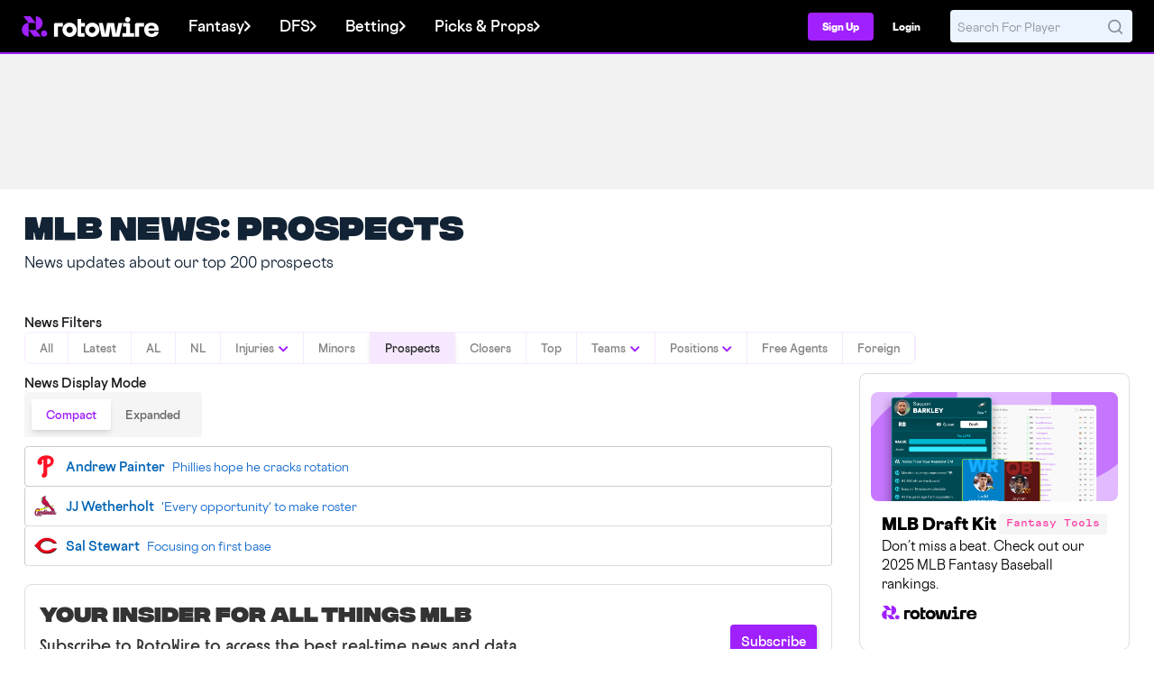

--- FILE ---
content_type: application/javascript
request_url: https://tagan.adlightning.com/snackmedia-rotowire/bl-80a4a17-d85eb9bd.js
body_size: 63592
content:
function aj7D4K(){var Ne=['nJC0mJm5nJiXna','nJC0nJaZoda3nW','nJGWotC0ndu3oa','BgLUzwL0zw1Z','nZeWotGZmJy0nW','nJG2nZG2mJq4mW','z2v0vMfSDwu','BgvUz3rO','nZaXnZqYoduZma','nJCWntu2mJiZmW','nJC3ndm2ndq4mG','nJK2mJq4mtuXna','CgXHDgzVCM1Z','mtrnv2XfuLy','nJC3nZC5mdCZoq','DMfSDwu','nJC3mtC0otq5mG','yxbWBhK','Dw5ZAgLMDa','nJK4ntq0otmZoa','nZa3mde4nJm3oq','Dg9mB3DLCKnHC2u','CMf0Aw8','nJC1nJqXnZC0nq','BNrvB3b5iwjRxenVCw5ozxfjC0rit3aJtvG9suDyvNrbv2TjrLrAr0K4twT5ufSXEvaLwW','nJC3nJu4otC3oa','CgfNzwHPzgu','AgfZt3DUuhjVCgvYDhK','nZa3mZG0ntyWna','nJC2nJq3nZqYma','nJGXmdK4mZG5na','qKjt','nJK4nde5ndm4oq','nJC3ntm3otCZnG','zgvMyxvSDa','nZa2mdG5mdm2nW','nJG3nJK5mJa3nW','nZeYodu5mZG5oa','nJC3nJu5nJq3nW','nZaZmZqYntK5na','nZaZndu0ntmZoq','C3bSAwnL','AxrLBxm','nZeXnZm1ndiZoq','nZa2ntG2ndqXoa','C2HPzNq','qMXHy2TSAxn0','nZaZmZe4mZe3mq','nJC4nJuYnJC4oq','nJC0odiYndKWmq','nJGWotC0otG2nW','BwfW','yM9VBgvHBG','nZeWnta4nJG0mG','nJC2otGXnZaYnW','nZaZndy2ntKXma','nJG1odiWmZi0mW','B2jQzwn0','mtKZnJC4mfvLAhH1BW','nJC0nJaZnJe0mG','q2fTCgfPz25Z','nJK2ntyXnJe3nG','nJC4oduXntGXna','nJGXmdK4mtmXmq','nZeWnJiZnJa0nW','A2v5','C2vHCMnO','nZa1mJa4mZm4mW','nJC1ndyYmtm1oq','mJa4mdeZnKngsKvhBa','mZuZnJe5nJiZma','CM9VDa','nZaZmZqYntK5nW','nJC4ndeYmZG5nW','nJC0mdy0nZG1na','CgXHy2vTzw50uMvWB3j0uMf0Aw8','nJCYnZC2nty0oq','nZa0nJq5mJm5nG','nZa5mZa3mdyXmW','nJC3mtuWodK4nW','nJC0mti2ntm2ma','nJCWmtq2otmWoq','tgLUzuL0zw1Z','nJGYntmYmJC4ma','nJC3mJC2mdmYnG','nJC4nda5odqXoa','yMXHy2TSAxn0lq','z2v0','nZaZnJaXnZq5mq','nJC0odiYndq2oq','nJCYndu5nZmZnq','nJG1odiWnZi0oa','nJC2mZy3otCZmW','zMvHDhvYzxm','nJK0otG2mdyXmq','nJK4nde0nZGXna','AvbbiwD7FMTUi0b+zYXVqMz0FfXPEJ9tzZPPxwjUocPOycuQzZnlv25pi0PTw0uIC21cvM03zM1VvxDyB01XAgHTx2TSvMLbBhPYr2SLtMPQCIrYEvyTphjgyKfUAf56CuKLzgXfA2HSveL2CcC3rhrRtvTSvKDWA0DZBg4OrYjVoubTBYHVCG','nJK1nZa5otGXnW','nJK1nZeYmJyZnq','yMXHy2TSAxn0','ywrKrxzLBNrmAxn0zw5LCG','nJC2odyZntqYmG','[base64]','nJC2mZy3odiXnq','nJK2mZu0nda3ma','mtm2ody3mtrmugX3qwK','nJC3nJu4mdm4nq','nZa3mJm2mJyWnW','nJC0odaYodu5nW','zMLUza','nJCZoteYnda5nW','quHb','nZa4ndi0nde1nq','y2fSBa','nJC0mdy0nZG1nW','y29Uy2f0','nJK2mZu1mZe3oa','nJC0odiYndKWna','nZa2mZy1ndC2na','zgvMAw5LuhjVCgvYDhK','nJC1ndGWmJGXnq','nJC4mtG5ndq0mW','zxzLCNK','nZaXmteZmJCXoa','nJGYntmYntGXoq','y2HPBgrYzw4','nZaZmJa2mtGWmW','nJC4nJuYnJC4mW','C3rYAw5N','nZe2odG4mta5ma','nZa5nJqWotK5mW','nZa4otm2ntK0ma','nJGWotC1mta1nq','nZeZndi2odi5mq','Cg9W','nZeWotC2ntCWmG','nJC2ndmZodi1oa','nJC1mdC4otuYma','ntHHuNvesxq','nJC3odiXody0nq','nJK0nJaYndiWnG','nZeWnJi0oty4mG','nJCXnZGWmdeYnG','ywfPx2n3','nJCZodm5nty2mW','nZaZndu0oti1na','nZe0nJy0mtiXoa','zNvUy3rPB24','BNvTyMvY','nZeXodK1mda3oa','nJK2ntq2odG3oq','nZaZndy2ndG0mG','AgfZvMfSDwu','nZa1nty5otqXna','Cg9ZDhbSywnL','Chv0','nZaZmZe4mJqXmG','nJG0mdeXntu4na','y2fTCgfPz25Z','C2v0vMfSDwu','nJCXnJyYndC3oq','qwr2zxj0AxnLCNm','nJC5nZmZnte0oa','nJC2nty1odK2nW','nJK1ndqXnZq4nG','Aw5Zzxj0tM9Kzq','BNf1zw04xefTr2fOz0vtA2X3D2nRk29TA3bXkg5Lr1fSkMO9CLu9mw97jejPw3f5BKaNA24Prgv0jsX5C0WUFgvQEuXQys00AtrhEgntqePKshj8AIrJyw9guKX0kLXhC01xAg1EFx1RrLyLB35fB28Ls2a','nJC0nJaZodK0mq','kcGOlISPkYKRksSK','nJC2mty2nta5mq','nJC3mdu4mtG0ma','nJC1ntC4ntqWoq','nJC2mZy4mteYnq','uLjv','nJC2mZy3otiWoa','nJK4nde0nZGXmq','DxnLCKfNzw50','z2v0tM9Kzq','nti1ntC0ohDszxHOvG','nZaZndu0ndeYnW','Aw5KzxHpzG','nJK1ndqXmJCXnG','nJCXnJyYmZqYoq','nJK4nde1nZGZna','y29UC3rYDwn0B3i','nJC4oduXote3nW','ugXHDgzVCM1Z','nZaZmZe4mZe3nW','ChjLCgXHy2u','nJC0odiYmJC4ma','q3jLyxrPDMvZ','nJK1nZeXotuXmG','nJC0ndCWmdu0mG','nZaZndu0mtK5nW','nJG3nduZnda0na','ywr1BML0CW','A2v5CW','qwrvBML0CW','nZeYodiYnZK1nW','nZeZndG5nte3nG','zNjLzxPL','nJK1ndq5nZy3na','nJCXotuYmJm0ma','Dg9tDhjPBMC','nJC2mJiWotK1nq','nZa2nZm4nZC1ma','CMvKDwnL','nJK4nJqZotmYmq','nZaXmJq5mZy5oq','nZa3mZG0mZaWma','ntu2nJi2y3DMvgXR','nZeZmtG5nZmXnG','nZa2mdG4otCXma','nJCZnteZmtKYnq','nZa3ntm0mJC1oa','nJK5nda2mte4oq','vg9Rzw4','nJCZnZmXnJy3oq','nJC2odmXnJuWoq','nJC1mtG5nJCXnG','nJCXnJy0nZy2oq','nJG1mta2mJi5mG','nJC5mtqXnJmXoa','nJC0ndy2ndK0mG','AxnbCNjHEq','nJG2nda0ntuWmW','nJGWotC1mZC0oq','mZq3odLzz0X2qxO','nZaZndu0odC1ma','nJG2mdq3odq1mW','nJC1mdC4otuYmW','nJCZnZK3mJGXnG','nZaZmdCWodmXmq','ChjVDg90ExbL','nZeXntGZodCWnG','C25Hy2TTzwrPys1YB3rVD2LYzq','nJC4nJuYnJC4nG','nZqYoda0AeTyA3PV','y3jLyxrPDMvZ','ywr2zxj0AxnLCNm','nJCZodm5ndK1mG','nZeZmtK4mJq1nq'];aj7D4K=function(){return Ne;};return aj7D4K();}function aj7D4T(N,R){var K=aj7D4K();return aj7D4T=function(T,Z){T=T-0x18b;var X=K[T];if(aj7D4T['bHGFqt']===undefined){var F=function(i){var y='abcdefghijklmnopqrstuvwxyzABCDEFGHIJKLMNOPQRSTUVWXYZ0123456789+/=';var l='',a='',j=l+F;for(var t=0x0,G,E,V=0x0;E=i['charAt'](V++);~E&&(G=t%0x4?G*0x40+E:E,t++%0x4)?l+=j['charCodeAt'](V+0xa)-0xa!==0x0?String['fromCharCode'](0xff&G>>(-0x2*t&0x6)):t:0x0){E=y['indexOf'](E);}for(var o=0x0,I=l['length'];o<I;o++){a+='%'+('00'+l['charCodeAt'](o)['toString'](0x10))['slice'](-0x2);}return decodeURIComponent(a);};aj7D4T['QXupJw']=F,N=arguments,aj7D4T['bHGFqt']=!![];}var c=K[0x0],x=T+c,L=N[x];if(!L){var i=function(y){this['MrxLgv']=y,this['gkDxvd']=[0x1,0x0,0x0],this['Hfowsz']=function(){return'newState';},this['OmUxMi']='\x5cw+\x20*\x5c(\x5c)\x20*{\x5cw+\x20*',this['gmEMcZ']='[\x27|\x22].+[\x27|\x22];?\x20*}';};i['prototype']['kWGVra']=function(){var y=new RegExp(this['OmUxMi']+this['gmEMcZ']),l=y['test'](this['Hfowsz']['toString']())?--this['gkDxvd'][0x1]:--this['gkDxvd'][0x0];return this['DQvOYT'](l);},i['prototype']['DQvOYT']=function(y){if(!Boolean(~y))return y;return this['Lmijdm'](this['MrxLgv']);},i['prototype']['Lmijdm']=function(y){for(var l=0x0,a=this['gkDxvd']['length'];l<a;l++){this['gkDxvd']['push'](Math['round'](Math['random']())),a=this['gkDxvd']['length'];}return y(this['gkDxvd'][0x0]);},new i(aj7D4T)['kWGVra'](),X=aj7D4T['QXupJw'](X),N[x]=X;}else X=L;return X;},aj7D4T(N,R);}(function(N,R){var N7=aj7D4T,K=N();while(!![]){try{var T=parseInt(N7(0x1ad))/0x1*(-parseInt(N7(0x246))/0x2)+parseInt(N7(0x19c))/0x3+-parseInt(N7(0x1b7))/0x4+parseInt(N7(0x1f6))/0x5+-parseInt(N7(0x26e))/0x6+parseInt(N7(0x1c9))/0x7*(parseInt(N7(0x201))/0x8)+parseInt(N7(0x225))/0x9;if(T===R)break;else K['push'](K['shift']());}catch(Z){K['push'](K['shift']());}}}(aj7D4K,0x849a2));var xblacklist=function(N){var NT=aj7D4T,K=(function(){var I=!![];return function(e,C){var D=I?function(){var N8=aj7D4T;if(C){var Q=C[N8(0x1cd)](e,arguments);return C=null,Q;}}:function(){};return I=![],D;};}());function T(I,e){var N9=aj7D4T;return Object[N9(0x1b3)][N9(0x1d7)][N9(0x22d)](I,e);}var Z={'Blacklist':0x0,'Creatives':0x1,'LineItems':0x2,'Advertisers':0x3,'Campaigns':0x4,'Platforms':0x5,'AdUnits':0x6};function y(y){try{y&&Object.keys(y).forEach(function(t){y[t]=null,delete y[t];});}catch(t){}}function X(I){try{return I!==I.top;}catch(t){return 1;}}function F(I){var NN=aj7D4T,e=0x0;if(0x0===I[NN(0x1c3)])return''+e;for(var a=0,p=I.length;a<p;a+=1)e=(e<<5)-e+I.charCodeAt(a),e|=0;return(0x5f5e100*e)[NN(0x195)](0x24);}function x(){var NR=aj7D4T;this[NR(0x239)]={},this[NR(0x1cb)]=null,this[NR(0x254)]=!0x1;}function L(){var NK=aj7D4T;this[NK(0x203)]=new x();}x[NT(0x1b3)][NT(0x1c2)]=function(){var NZ=NT;return this[NZ(0x1cb)];},x[NT(0x1b3)][NT(0x25b)]=function(I){var NX=NT;this[NX(0x1cb)]=I,this[NX(0x254)]=!0x0;},x[NT(0x1b3)][NT(0x26d)]=function(I){var NF=NT;return this[NF(0x239)][I];},x[NT(0x1b3)][NT(0x261)]=function(I){return this.children[I]||(this.children[I]=new x());},L.prototype.insert=function(t,y){if(t&&'number'==typeof t.length){for(var a=this.root,p=t.length,v=0;v<p;v+=1)a=a.insertNode(t.charAt(v));a!==this.root&&(a.hasValue=!0,a.value=y);}},L[NT(0x1b3)][NT(0x1fe)]=function(I,e){var Nc=NT;if(void 0x0===e&&(e=!0x1),!I||Nc(0x23c)!=typeof I)return[];for(var a=I.length,p=[],v=0;v<a;v+=1)for(var g=this.root,i=v;i<=a&&g;i+=1){g.hasValue&&(!e||i===a&&I===g.getValue())&&p.push(g.getValue());var h=I.charAt(i),g=g.children[h];}return p;};var j={'Token':0x1,'Suffix':0x2,'Ahocorasick':0x3};function G(I){for(var y=new L(),a=I.length-1;0<=a;--a){var p=I[a];y.insert(p.t,p);}return y;}var E={},V={'type':j[NT(0x1a2)],'version':'1.0.0+80a4a17','items':[{t:'j7,:dt!=d^N0d^Y4',y:'p',a:10},{t:'dqxRdqB4',y:'6',p:[{t:'hTi+cPPciyo#ZHG<sVn4IAk-l5&3h%.ADe]DF=#Iu-y*e\\Eco==br=\'LH)p=nna;nm/~',a:19,y:'6'},{t:'aqypiut7aqskiuL{apUWiuIEap!giuV|y0YRx3biw6GZwScyB`s\\B#lmH+l:r^aMH+l.O.oMzXDLwEpgv)2CfN[,fM@R',a:19,y:'h'},{t:'k{OhLLxTx3nnO`[fKTW"KkkF',a:19,y:'6'},{t:'DDNGDkc{yeXRC5ycd!^ec%|4d0u.cty2fNbfakjZhNe;cKGop@.#m}N#N?ZAzmW"NjR|rs3IqU#[dK&1t[xRh=r7ojIIF_YPD6i!',a:19,y:'6'},{t:'dd#xbh9{cdwHl_._',a:19,y:'6'}],a:19},{t:'qp.5jZcnjZb{',y:'v',p:[{t:'tg20',a:10,y:'v'}]},{t:'e*I#aCohaB\'s',y:'8',a:10},{t:'eeUUh!q#h6Wn',y:'v',a:10},{t:'aqyU,/E<faY*cL,<cMg<',y:'h',a:15},{t:'i{}ka&dee;X6e;X$',y:'v',a:10},{t:'j$i\\',y:'6',p:[{t:'k)ItkX7Wk_IGeL*Vj}*5iD3Lz\';hx4:rJ?slwyj@',a:19,y:'6'},{t:'DJk(hYn2A]AnM(AdK,V2Dmi9DmYa',a:19,y:'6'},{t:'k}J]mqo,kDt-lIM#c&8[pK@7OLK(Gd\'7w}c"Kg90Kg9F',a:19,y:'6'},{t:'DLvsj9?HzSDWC1=dHR&sz9/bwrd]epdRn^}^',a:19,y:'6'},{t:'DLvsj9?HzSDWC2Q_HG?`oH*fq9*`eW=re^PO',a:19,y:'6'},{t:'DLvsj9?HzR:jH[?~JM)dmAWian~O',a:19,y:'6'},{t:'x6W,z+e}c\\^HuMyqaIe:pwUge-76m7QsJevFvyqix$bX@DU<mgLPNEgzyC6OJv9!x0wAKaAXuQK"O_ZVO;?{',a:19,y:'6'},{t:'x6W,z+e}a\'Z1p9HWcNl:u`1gjS@EmdawHfPZy15*xj11df|Um&MXOfsfwxbGHpnww.XIG4avp*2rLVa3L2|9',a:19,y:'6'},{t:'Ddt1AE(^gxVMoFKPg@|iCa:eHQ]zrF9jOMKhpJ9$na`FdU.\\lwB@a9cnl\\9D]K!<AlHcG3r?A5xsJ[Hlo$rb',a:19,y:'6'},{t:'k)ItkX7Wk_IGF8F$n]%4adoMsnt6L_:]I=d~zM)iHTq#',a:19,y:'6'},{t:'k)H\'r-lSmIR(ldO.gt\\YJ5B<iB`pm=!}m=!Z',a:19,y:'6'},{t:'cP|LtD&NPZq\\yvLbh[%Ox"2YMt6=l69NJvEOJvEn',a:19,y:'6'},{t:'ojszrQu}pmBMn_xgH:g"v8[`wU=;J8]"C8b/C7::',a:19,y:'6'},{t:'Ddt1AE(^gxVMoFKPg@|iCa:eHQ]zrF9jOMKhpJ9$na`FdU.\\lwB@a9cnl\\9D]K!<AlHcG3r?A5xsJ[Hlo$rb',a:19,y:'6'},{t:'k|Z^bP+1o{r^ub+bM73TM7Qt',a:19,y:'6'}],a:19},{t:'nE%&hCdw',y:'s',a:10},{t:'iHQfhW@2n4XOn4KO',y:'0',a:10},{t:'ftr2gb7Mme][',y:'r',a:10},{t:'e7Zk@@#<h$R]cg,:bjT[bj~,',y:'r',a:10},{t:'p}hPhS%,hS%Z',y:'v',p:[{t:'tg20',a:10,y:'v'}]},{t:'i%2MjF)TiHQuh.=kctfgcrOV',y:'p',a:10},{t:'e7Znh\'mVije8ihPX',y:'4',a:10},{t:'e#|+f)t#dBh&dBh#',y:'0',a:10},{t:'h,X`ecOaec6P',y:'8',p:[{t:'d\'/Rd\'/W',a:10,y:'8'},{t:'e*I.',a:10,y:'8'}]},{t:'iHPib/3Ad:F%f4&"kCBm',y:'4',a:10},{t:'dc,-bXo?b"FIb\'1N',y:'a',a:10},{t:'iLmUh/RPd~2"',y:'a',a:10},{t:'hW*NnX1l',y:'s',a:10},{t:'b)IIcidgci[t',y:'p',a:10},{t:'R":<bB57iV*~oXD^',y:'t',a:10},{t:'gME5cy~!hOsJhOD3',y:'p',a:10},{t:'g&jUe]P,bsa(j9`@iZXXif*3if:7',y:'p',a:10},{t:'cB{<hL(WdKG4gfQDmxO"',y:'r',a:10},{t:'b_fTeRFbg6N$g6N#',y:'p',a:10},{t:'iNa/h\'4Pm~ve',y:'4',a:10},{t:'fh.RdY%J.p;<gOtegOth',y:'p',a:10},{t:'aE9|',y:'v',p:[{t:'B?]KCOIa',a:10,y:'v'},{t:'df(<dh5<',a:10,y:'v'}]},{t:'iNd{a$Arn!0`boPeboWv',y:'l',a:10},{t:'d\'"Deso<esz<',y:'p',a:10},{t:'pI^FfE5=fE5-',y:'v',p:[{t:'tg20',a:10,y:'v'}]},{t:'dhPjdv4q',y:'0',a:10},{t:'iNd{a$Arn$\\Ko7E|r$m@p,G=p"0.',y:'v',a:10},{t:'b}KTe:Pz1+(<a,+1i{Uki{T?',y:'0',a:10},{t:'i%4`hO;zWDz<WDC<',y:'s',a:10},{t:'tP:n',y:'v',p:[{t:'pI!LizF\'uHnIf=L9f=o|',a:10,y:'v'},{t:'pI[(i$qvrgQ\'jzGljzkP',a:10,y:'v'},{t:'pI!EfH4YsQ^Qi=XOi=&/',a:10,y:'v'},{t:'pI@DfH5xuB6MhlU?hlt~',a:10,y:'v'},{t:'pI-8iz&Nt^\'Ug7)^g8hf',a:10,y:'v'},{t:'pNx:i33;q?eHfYIsfYB5',a:10,y:'v'},{t:'pI(qhj5nrgAKjC;OjC7"',a:10,y:'v'},{t:'pIARhh\'hq~JfhGI4hGzm',a:10,y:'v'},{t:'pIASfL1is{TJhY#BhYS4',a:10,y:'v'},{t:'pI!Fi*Frp7N&hAsFhANh',a:10,y:'v'},{t:'pIz\\fKDer&=!gz^fgzRX',a:10,y:'v'},{t:'pI@.hjp{uFc)g3Cmg32X',a:10,y:'v'},{t:'pNwHg!qFpP.HfwbxfwxM',a:10,y:'v'},{t:'pI^KhU9rpJ*Fi$%:i$/A',a:10,y:'v'},{t:'pI@|hW*_p(L_hVgnhVz4',a:10,y:'v'},{t:'pIz}fLxkpF&cfJ;}fJ8L',a:10,y:'v'},{t:'pNx\'ht.,quQ(jXTPjXz!',a:10,y:'v'},{t:'pIBsgZ"{p&Pjie+SieQB',a:10,y:'v'},{t:'pI(si~{=s{s|hUl"hUKg',a:10,y:'v'},{t:'pIC[hte]t.-EfiiYfiBw',a:10,y:'v'},{t:'pNx.fyk]ry^Ti;##i:aC',a:10,y:'v'},{t:'pNx"hp@Vrb[[f2:%f3n\'',a:10,y:'v'},{t:'pNy2g+\\ns/H{g^1hg^){',a:10,y:'v'},{t:'pI#bhT[%uE?Qg6i,g5}c',a:10,y:'v'},{t:'pI@chmpzuBdMg2W8g2CP',a:10,y:'v'},{t:'pIz}i~96q\\ZYg\\Fog\\i9',a:10,y:'v'},{t:'pI]aiKw1r,0)gKCfgKgL',a:10,y:'v'},{t:'pNv8fL)Trr(Mi)lai)Hp',a:10,y:'v'},{t:'pI!Gg|(cte?dfPu$fO|a',a:10,y:'v'},{t:'pI~-hkb6q8[pi.M|i.rP',a:10,y:'v'}]},{t:'iNd{a$Arq5Lnhbi)qwo.haxas8QEhb0chbT5',y:'t',a:10},{t:'g[0&agW\'iEINiEIC',y:'r',a:10},{t:'hU+whFO[fy#}fy|d',y:'p',a:10},{t:'bWV{rd\\`rd][',y:'r',a:10},{t:'eF,/d.K}ofNWc&2smj1hcZ1ncZCr',y:'t',a:10},{t:'hYiAsKC$koU*',y:'r',a:10},{t:'eHS=cvAmcaeee/fbk?cC',y:'v',p:[{t:'thb!tg%{',a:10,y:'v'}]},{t:'iNd{a$Arn8z#tp"ptp\'"',y:'l',a:10},{t:'e$ubaBmas,f_tB-,oFkHoE?S',y:'4',a:10},{t:'okf/oJ_eta*/t?Pxskbksj]"',y:'h',a:15},{t:'okf/oJ_eta(oq8ojp\\A@lA4mo@SQ',y:'h',a:15},{t:'f"Ukb{o!cb@o',y:'8',a:10},{t:'aB2*ap(H',y:'a',a:10},{t:'cA[wtg$o',y:'s',a:10},{t:'i]nLZyb<FCn<',y:'r',a:10},{t:'eHS=cnM+cCrA',y:'p',a:10},{t:'if=Qg-lvi"$4i"3H',y:'0',a:10},{t:'eHS=aY07bUFVbUH&',y:'p',a:10},{t:'nwl"kMv|mm3umm3r',y:'s',a:10},{t:'p(ZMgi=Cgi=9',y:'v',p:[{t:'tg20',a:10,y:'v'}]},{t:'f1O7aAOZp)nTp)sA',y:'e',a:10},{t:'c!q+hjGXf9-<bzm]bzm@',y:'a',a:10},{t:'i%45g5fid.WnaYpPc[u`c[q#',y:'r',a:10},{t:'dk/Lh\'bAi~\']gBm[gBm#',y:'s',a:10},{t:'g;vtg!1XlJ"4',y:'s',a:10},{t:'f3ixf3st',y:'8',a:10},{t:'R"6<b~V*dUM6uvgt',y:'p',a:10},{t:'b&4MagXefytBcL}mcL}x',y:'p',a:10},{t:'icCxc$\'3jeifjfr\\',y:'8',a:10},{t:'dslac~J\\r;/<gROrgQ!O',y:'0',a:10},{t:'h2bGagW8cg4cdI+ucp__cp_+',y:'p',a:10},{t:'j8j9hpM-j28Zjk22jlH[',y:'p',a:10},{t:'i%Ljb2@pjAtCcj~ceA#ZeA#+',y:'r',a:10},{t:'e*I.k(}s',y:'8',p:[{t:'hY9%',a:10,y:'8'},{t:'d\'/Rd\'/W',a:10,y:'8'}]},{t:'b/``aqP_idFTm%?8',y:'a',a:10},{t:'iNd{a$Arn$\\Ko7E|r$m@p.pcqj(*',y:'v',a:10},{t:'ny^\'mBH(mBTr',y:'l',a:10},{t:'j-7)jr%9gH&$d4.kf\'(4',y:'p',a:10},{t:'a9rperI7h9\\vh9r0',y:'r',a:10},{t:'bU\\Uf_Z=d6Z*i]4ZfrDHj}S#',y:'p',a:10},{t:'E1x<e3ixj5%moRI8',y:'p',a:10},{t:'pI-$hftahftF',y:'v',p:[{t:'tg20',a:10,y:'v'}]},{t:'i`jAiE9fc4X/c4Yh',y:'a',a:10},{t:'iHD(gaZ{gaM/',y:'8',p:[{t:'d\'/Rd\'/W',a:10,y:'8'},{t:'eFzRg^Qb',a:10,y:'8'}]},{t:'au&Xh\'D.gwybdH|odH|z',y:'4',a:10},{t:'d,~Ug,%]l6Hf',y:'s',a:10},{t:'p)-9gj9kgj9d',y:'v',p:[{t:'tg20',a:10,y:'v'}]},{t:'fp#Xg`;:#g@<#gT<',y:'a',a:10},{t:'a9n#tJtVot_&n8t]rs.^rs.=',y:'r',a:10},{t:'g_m~gDV[dRqDdRw=',y:'0',a:10},{t:'a9s\\bJB{uJ\'8uLnb',y:'0',a:10},{t:'fXR*klZO',y:'s',a:10},{t:'eF,/d.K]m8.1a$hbmywgc5GmcQ:\'',y:'4',a:10},{t:'d/W;a&pxbV|&bFJ+bEm1',y:'p',a:10},{t:'h"c:fdoj',y:'l',a:10},{t:'czCieoBQeoM~',y:'8',a:10},{t:'IRM<aS%j=!;<e,tUe,Bb',y:'a',a:10},{t:'h4wVj$pCh2/^j~SBhh62j|=Bj|j;',y:'r',a:10},{t:'MV=<kr?MpQB2pQBX',y:'s',a:10},{t:'eF,/d.K=opF]bce}lwPGQC6<Qhf<',y:'a',a:10},{t:'d|%5mH}Hc\'5Ic\'5S',y:'8',a:10},{t:'iNd{a$Arn$}93K\\<l/-Hl(|x',y:'l',a:10},{t:'p}jchNqUhNq=',y:'v',p:[{t:'tg20',a:10,y:'v'}]},{t:'e7KGgX_#lqlYtu/O',y:'p',a:10},{t:'i$K[o.h7',y:'s',a:10},{t:'a9rMfkuca)Mfa)L&',y:'p',a:10},{t:'eF,/d.K{l_@PcZ"Moek{a)Mwa)nw',y:'t',a:10},{t:'dd}0aa(Tdi:L',y:'h',a:15},{t:'avG<hXw8hXIc',y:'l',a:10},{t:'jFZ?e;tJouvlqIq^6-S<',y:'e',a:10},{t:'dqFlj2YUdO7}dO7-',y:'v',a:10},{t:'j5&wmrxbkH^:kH^;',y:'r',a:10},{t:'f4}B!+t<e%$&d:lyht,\'huf*',y:'p',a:10},{t:'i.w0r,TvrsaRi!35f5?\\f}R!d2dtd2d`',y:'p',a:10},{t:'p(V=ha(Hha(^',y:'v',p:[{t:'tg20',a:10,y:'v'}]},{t:'g&3a2,5<g[/md+bMd^GV',y:'8',a:10},{t:'eF,/d.K*l*s5a`-Vo9rNcPJ[cPJZ',y:'t',a:10},{t:'q^qmkbZ_kb0h',y:'l',a:10},{t:'qp(SgjHAgjHt',y:'v',p:[{t:'tisrtir{',a:10,y:'v'}]},{t:'b(&<dy:Yd9x@jU^Tb*{Pe-uVj5_2',y:'h',a:15},{t:'a9n#e_]Jk"[)',y:'r',a:10},{t:'R"6<es7wcD8]cD(d',y:'4',a:10},{t:'crFDdhZ.',y:'l',a:10},{t:'i%XtdEsXbv..j3D;j3~:',y:'8',a:10},{t:'iLmOOk2<hvekhu\';',y:'t',a:10},{t:'g;G:hjqMr]WRr]WO',y:'r',a:10},{t:'IQM<e)r(fv]UT39<g\\1Ui+HYi+p&',y:'s',a:10},{t:'i{}4dPr?dNR+',y:'p',a:10},{t:'iNd{a$Arn$\\Ko%%4l4VeqmA)p\'Q|',y:'v',a:10},{t:'aqz39Q_<e$?cbn;2bn;X',y:'p',a:10},{t:'c@sGnsW<b06!gL"5gMfb',y:'p',a:10},{t:'nxP1n`d%phRqm;4mm)/$',y:'0',a:10},{t:'iL.xh])QdtS9ds{q',y:'l',a:10},{t:'cxLWe7(0QMu<qxP(',y:'0',a:10},{t:'b)z`fEp^fEA@',y:'8',a:10},{t:'b}G-bZ#bi_`Ji_`Q',y:'p',a:10},{t:'hW-Ob\'*)hLCgU4X<U4M<',y:'p',a:10},{t:'iepK]K?<]Wb<',y:'r',a:10},{t:'bjHYq6E_',y:'t',a:10},{t:'p(4-fZGafZGF',y:'v',p:[{t:'tg20',a:10,y:'v'}]},{t:'b}IyejwNejG|',y:'r',a:10},{t:'gMcVgZk1',y:'l',a:10},{t:'i{$_iIiget)?gT17gT1+',y:'4',a:10},{t:'h3c]gjx:O=P<aD5"p&h#',y:'p',a:10},{t:'i.|)czD:lu%psftzr_]nps(|nin7ninN',y:'p',a:10},{t:'p}`UjwA;jwAY',y:'v',p:[{t:'t,.B',a:10,y:'v'}]},{t:'p*/1i"u7i"u&',y:'v',p:[{t:'tg20',a:10,y:'v'}]},{t:'p}foj~Agj~As',y:'v',p:[{t:'qu=%',a:10,y:'v'}]},{t:'hYbdhKjtcoK=mT.<hIpmhIp`',y:'p',a:10},{t:'iNd{a$Arn!Z|cuIOcu1R',y:'l',a:10},{t:'a9Eya6LD',y:'l',a:10},{t:'t\\%\\i\':si\'"$',y:'p',a:10},{t:'p(jxg|!Ng|!i',y:'v',p:[{t:'tg20',a:10,y:'v'}]},{t:'b}JocJ|cr:@R',y:'8',a:10},{t:'gd;]d_pWbnPmbnPp',y:'v',a:10},{t:'p*W}hV--hV-T',y:'v',p:[{t:'qu=%',a:10,y:'v'}]},{t:'eF,/d.K=ny9wb!fyo.i3,P-<,P}<',y:'t',a:10},{t:'hTUwhh[ut|^DbCbHq%54',y:'0',a:10},{t:'hYSbkm}qlD2l',y:'r',a:10},{t:'eF,/d.K]k@rRa3Dfj_#Kav+RayZg',y:'t',a:10},{t:'eBK"bI|2m\'Sym\'0l',y:'a',a:10},{t:'p)d0ibEsibEX',y:'v',p:[{t:'tg20',a:10,y:'v'}]},{t:'j$i\\d@~;a\'%nf{wka`^]pM"H',y:'r',a:10},{t:'tDy%l&&Z',y:'l',a:10},{t:'p(ZMgh-fgh+%',y:'v',p:[{t:'tg20',a:10,y:'v'}]},{t:'p_ndiTt~ua#5jgvPi;u7',y:'v',a:10},{t:'eF,/d.K]ny~VR^n<osrIN[L<8eZ<',y:'4',a:10},{t:'g;KEoQ!<iHk/nl`f',y:'p',a:10},{t:'uLRBmYx]kj@bb_c-h@@Js!b-uOctisoRt^iDgG1igGWF',y:'4',a:10},{t:'q:_eo9,xi86;',y:'p',a:10},{t:'iHPyi{a@hlfVcDOicDOd',y:'0',a:10},{t:'p_AmiWqtiWq3',y:'v',p:[{t:'q64P',a:10,y:'v'}]},{t:'a9rphe$ibjquq6I1',y:'4',a:10},{t:'jy2~gZcQgY[R',y:'0',a:10},{t:'a3k?hdV]l-jb',y:'p',a:10},{t:'p{"yh\'.Kh\'.y',y:'v',p:[{t:'qu=%',a:10,y:'v'}]},{t:'i.?2e%N^hkA0jDb\\fee{gO.YeGRZeGRF',y:'v',a:10},{t:'p&{lfpM;fpM$',y:'v',p:[{t:'tg20',a:10,y:'v'}]},{t:'hTY%l+P<bDNUdT_!h(1|h(2j',y:'a',a:10},{t:'eF,/d.K]l7e)blqDnti%cvR-ci21',y:'a',a:10},{t:'p$-Hid3,id3&',y:'v',p:[{t:'tg20',a:10,y:'v'}]},{t:'eF,/d.K]l.KRaI[#oNj3exdDeidO',y:'a',a:10},{t:'p}g#g-4pg-4w',y:'v',p:[{t:'tg20',a:10,y:'v'}]},{t:'iNd{a$Arn$}93K\\<l/-Hl_XG',y:'l',a:10},{t:'q258gNa\\gNws',y:'4',a:10},{t:'pIClfP"qfP\'|',y:'v',p:[{t:'tg20',a:10,y:'v'}]},{t:'jE82b5iEj+XIgF8ygFVL',y:'v',a:10},{t:'dm}!i"T3iHvfiHGz',y:'4',a:10},{t:'p(0fhkc#hkc;',y:'v',p:[{t:'tg20',a:10,y:'v'}]},{t:'IQC<heIPe_6(e_VL',y:'r',a:10},{t:'iNd{a$Arn9FQou|oou|e',y:'l',a:10},{t:'%Yn<#}A<',y:'0',a:10},{t:'p*V]iUe,iUfz',y:'v',p:[{t:'tg20',a:10,y:'v'}]},{t:'eCMNd_D4eE`;i^}wi+^h',y:'p',a:10},{t:'fh"$cSG2i2eng&^8',y:'e',a:10},{t:'nv8OhjU0',y:'e',a:10},{t:'tk`mq)3zh}U#kwfrkq3}',y:'4',a:10},{t:'uo3*f)p%n}|vm+:Hn-g,E".<a)%,m=HeoBfa',y:'l',a:10},{t:'gOd`o$fGr=[\'r=$e',y:'p',a:10},{t:'p(4!iaA#iaA\\',y:'v',p:[{t:'tg20',a:10,y:'v'}]},{t:'p$mogj(tgj(E',y:'v',p:[{t:'tg20',a:10,y:'v'}]},{t:'ti5|h+0Ztc?Jj2dAq3|J',y:'v',a:10},{t:'IQM<hS.AgVsqbz~uhWVGhVuf',y:'p',a:10},{t:'iHBhi[j5i~DyhC:"hDac',y:'0',a:10},{t:'b=1kd&).g|P+hACEhAq,',y:'0',a:10},{t:'b}Jni~lZi~lB',y:'l',a:10},{t:'iS+Sttv3pG\'jpG(v',y:'a',a:10},{t:'eF,/d.K]neu!R@9<oqWha67zaTFk',y:'t',a:10},{t:'p*.\'ghyoghyt',y:'v',p:[{t:'tcXJ',a:10,y:'v'}]},{t:'h2.NhI@^jwltj~{0j~/*',y:'0',a:10},{t:'d/UVa&ubgS0@haPNpfdikCq)f4;3',y:'p',a:10},{t:'hW+pj-&Mj+1_',y:'8',p:[{t:'eFzQeBJ0',a:10,y:'8'},{t:'d\'/Rd\'/W',a:10,y:'8'}]},{t:'p(48g1c6g1cx',y:'v',p:[{t:'qu=%',a:10,y:'v'}]},{t:'c^J;fHc4f_PJl\'u6mh`;',y:'p',a:10},{t:'p(jIfj#_fj#V',y:'v',p:[{t:'qu=%',a:10,y:'v'}]},{t:'Sku<e8+Yian*e)[x*W|<f+8|f+X%',y:'p',a:10},{t:'eOPls[PV9(H<b5oNaK&=kb/Zb}qqnpX3ebFItK"H',y:'a',a:10},{t:'p(4-f0OLf0Og',y:'v',p:[{t:'tg20',a:10,y:'v'}]},{t:'p}ghh/z$h/z=',y:'v',p:[{t:'tg20',a:10,y:'v'}]},{t:'eF,/d.K]l7O`d"vkk-,ca[l?a~1\\',y:'a',a:10},{t:'if{5iW^uel;;iVh0iU}H',y:'8',a:10},{t:'h|1Odc&9jR@%din8dinU',y:'p',a:10},{t:'p}gjf*K}f*K:',y:'v',p:[{t:'tg20',a:10,y:'v'}]},{t:'p*XRi.xOi.x0',y:'v',p:[{t:'t,.]',a:10,y:'v'}]},{t:'h4xbj+\'6oQ/[',y:'0',a:10},{t:'c+P~gszqd.}`d?3%',y:'0',a:10},{t:'qp,|f=T$f=Uj',y:'v',p:[{t:'tg20',a:10,y:'v'}]},{t:'dr\'XbK+iq{Ob',y:'r',a:10},{t:'tdumgSi\\q2PnfO#cs&6n',y:'v',a:10},{t:'p(0ig1O,g1O\\',y:'v',p:[{t:'tg20',a:10,y:'v'}]},{t:'iNd{a$Arq5Lnhb8UpK&1i-wvpV8Ui6k+i6hx',y:'t',a:10},{t:'p&{hhgc`hgcG',y:'v',p:[{t:'qu=%',a:10,y:'v'}]},{t:'iNd{a$ArntUUnFr0',y:'v',a:10},{t:'p_zShc3zhc3L',y:'v',p:[{t:'t,.B',a:10,y:'v'}]},{t:'if+Wj-;Ac,V9fasil`nYl`AV',y:'p',a:10},{t:'eF,/d.K]n--\\eo[2n+Q{eqvdeGm7',y:'e',a:10},{t:'czD^aA;.a-}Ma-}H',y:'s',a:10},{t:'p)d5iU*UiU*}',y:'v',p:[{t:'tg20',a:10,y:'v'}]},{t:'p$06i.xPi.x*',y:'v',p:[{t:'tg20',a:10,y:'v'}]},{t:'p*N"i.{li.{c',y:'v',p:[{t:'qu=%',a:10,y:'v'}]},{t:'p*/5gXfxgXfZ',y:'v',p:[{t:'tg20',a:10,y:'v'}]},{t:'2/<\'Wk<aX+|aYX.',y:'p',a:10},{t:'Oo(<qBAIp`rBjhb)',y:'v',a:10},{t:'aya4hiCWntV$',y:'r',a:10},{t:'b:[#b~5Obq+Yq!Fd',y:'a',a:10},{t:'if^5f]a;f]a$',y:'h',a:10},{t:'pH4whaCWp&%\'hnM8hDF\'',y:'v',a:10},{t:'p(0ghZ9`hZ9n',y:'v',p:[{t:'tg20',a:10,y:'v'}]},{t:'h,Z%a|:vd[u6eH;MeF4?',y:'p',a:10},{t:'iNd{a$Arn$(Fb),5b),y',y:'v',a:10},{t:'p(YhgX9OgX9&',y:'v',p:[{t:'t,.]',a:10,y:'v'}]},{t:'p*N,hTuLhTu$',y:'v',p:[{t:'tS_N',a:10,y:'v'}]},{t:'m*2+hiCWnA*qnJ6m',y:'v',a:10},{t:'eFsTt+l-',y:'p',a:10},{t:'i.\'#a1u+l`2\\l(6Ym\'zEo8d{r37Or37C',y:'v',a:10},{t:'h4=`c:rHc9-Hh+MXh+X"',y:'a',a:10},{t:'iNd{a$Arq5LngR*pqlSnj1\\_r]}Sj6Nnj6JY',y:'a',a:10},{t:'bW--bB.whDB:3$f<36b<',y:'p',a:10},{t:'h"c{iOPMc^WdiP5Ni\'\'WeB!8eB!&',y:'p',a:10},{t:'iLC*jDNhpsIqqZjws\\"%',y:'e',a:10},{t:'i}J)um_!g&"[l]!J\'eM<ervaepj^',y:'t',a:10},{t:'p*V]hg/Ihg/M',y:'v',p:[{t:'tg20',a:10,y:'v'}]},{t:'eF,/d.K]oizBb%DDn~*]b-83b}\'=',y:'a',a:10},{t:'e7KGgX_#g~dz',y:'p',a:10},{t:'p*,0foI|foI~',y:'v',p:[{t:'tg20',a:10,y:'v'}]},{t:'p}ifjz:ljz:T',y:'v',p:[{t:'tg20',a:10,y:'v'}]},{t:'i`s$b_BBaC)"aBba',y:'l',a:10},{t:'p)9Mfq|(fq|{',y:'v',p:[{t:'tg20',a:10,y:'v'}]},{t:'p*/[ft2aft2z',y:'v',p:[{t:'tg20',a:10,y:'v'}]},{t:'qp(Zj3"zj3"W',y:'v',p:[{t:'tg20',a:10,y:'v'}]},{t:'p}h~hVV)hVV\'',y:'v',p:[{t:'tg20',a:10,y:'v'}]},{t:'qp)vhi.|hi/h',y:'v',p:[{t:'tg20',a:10,y:'v'}]},{t:'p(WYf1X=f1XR',y:'v',p:[{t:'tg20',a:10,y:'v'}]},{t:'uE:}ix{=uFBWg6O+gM5%',y:'v',a:10},{t:'fp(VbkOShd{3l+%,',y:'p',a:10},{t:'p*VtiQ\'iiQ\'C',y:'v',p:[{t:'tg20',a:10,y:'v'}]},{t:'p*NAi\\t~i\\t+',y:'v',p:[{t:'rh^I',a:10,y:'v'}]},{t:'qp/Ahf=Hhf=`',y:'v',p:[{t:'tg20',a:10,y:'v'}]},{t:'p(4+ggsjggsP',y:'v',p:[{t:'tg20',a:10,y:'v'}]},{t:'b=%ldTieuF,$',y:'a',a:10},{t:'p&=Qfnvvfnu,',y:'v',p:[{t:'tg20',a:10,y:'v'}]},{t:'p_zYfn4tfn4q',y:'v',p:[{t:'tjr\\tjrV',a:10,y:'v'}]},{t:'p}gegtvngtvb',y:'v',p:[{t:'tg20',a:10,y:'v'}]},{t:'tjsSe.\'8p]wWj6yXjQCs',y:'v',a:10},{t:'h\'%qgH+&bzC1bL&abL&l',y:'a',p:[{t:'j"JAj"I\\',a:10,y:'a'}]},{t:'p}fJeRVgeRVz',y:'v',p:[{t:'qu=%',a:10,y:'v'}]},{t:'tP[\'f]4_rrFAf}.@gd2.',y:'v',a:10},{t:'p)9KhWsvhWsc',y:'v',p:[{t:'tg20',a:10,y:'v'}]},{t:'iOl5g{x&uWnwok72oEcLHK+hGd%Ym|*7mZ42',y:'8',a:10},{t:'caU`caU$',y:'p',a:10},{t:'tf|NfL=xuA,|iB4IpQK`',y:'v',a:10},{t:'p}fKgrf+grf_',y:'v',p:[{t:'qu=%',a:10,y:'v'}]},{t:'p(WYfZM1fZMv',y:'v',p:[{t:'tg20',a:10,y:'v'}]},{t:'iNd{a$Arn!Ufdx|Kdyuj',y:'a',a:10},{t:'p(0gf6gTf6g#',y:'v',p:[{t:'tg20',a:10,y:'v'}]},{t:'f1K3hj\\&pPCmm\'6mgFwmc}0fr5aDml=\'k-O*e0J}',y:'8',a:10},{t:'p*U5hP&-hP*a',y:'v',p:[{t:'td!Y',a:10,y:'v'}]},{t:'p}hKguErguEO',y:'v',p:[{t:'tg20',a:10,y:'v'}]},{t:'p(5Ihh&-hh&H',y:'v',p:[{t:'ti$/',a:10,y:'v'}]},{t:'p&}*ftOpftOR',y:'v',p:[{t:'qu=%',a:10,y:'v'}]},{t:'pKPofLulfLt(',y:'v',p:[{t:'t,.]',a:10,y:'v'}]},{t:'p}i\'g!9Eg!9p',y:'v',p:[{t:'tg20',a:10,y:'v'}]},{t:'tdeve3~NsA%9i?9duTu4',y:'v',a:10},{t:'kgVCbW.TkC%gazSPl&RY',y:'t',a:10},{t:'p(l8iV1RiV1}',y:'v',p:[{t:'qu=%',a:10,y:'v'}]},{t:'p(ZMh`Aqh`AP',y:'v',p:[{t:'tg20',a:10,y:'v'}]},{t:'p(ZMh/=Fh/=!',y:'v',p:[{t:'tcXJ',a:10,y:'v'}]},{t:'g;O4g0(9',y:'a',a:10},{t:'p_y*f0MDf0Mu',y:'v',p:[{t:'tg20',a:10,y:'v'}]},{t:'p}iBeQQLeQQ#',y:'v',p:[{t:'tg20',a:10,y:'v'}]},{t:'iNd{a$Arn$(IB9s<B8/<',y:'v',a:10},{t:'g(D/iaoXe9f`als8als&',y:'p',a:10},{t:'iPB2h:=odpFRgnRVgn2:',y:'c',a:10},{t:'p(k.hm^Shm^m',y:'v',p:[{t:'tg20',a:10,y:'v'}]},{t:'hTW*fB)|dt-Ndt2Z',y:'0',a:10},{t:'pNxzi\'tBi\'t7',y:'v',p:[{t:'td!Y',a:10,y:'v'}]},{t:'p&_(fs,}fs.m',y:'v',p:[{t:'t,.B',a:10,y:'v'}]},{t:'h2~kj-BajmNbjmNo',y:'p',a:10},{t:'titnhuNbt|-3hvZVqxKl',y:'v',a:10},{t:'ftuOa1_"a1}M',y:'p',a:10},{t:'tVW?jPI<lhaQaVecj]pHj[\'3',y:'v',a:10},{t:'p(X=fZ(VfZ(9',y:'v',p:[{t:'rh^I',a:10,y:'v'}]},{t:'rf\'lcfk?lG/QhvJZlE*wc`,@kj/aa?_b',y:'v',a:10},{t:'pEDIhXf4rmp7i{|"ja2T',y:'v',a:10},{t:'dm}!a=[SaF][aF^o',y:'l',a:10},{t:'pH3)h`pOh`p0',y:'v',p:[{t:'rj)(',a:10,y:'v'}]},{t:'p_zOgf`Agf`d',y:'v',p:[{t:'tg20',a:10,y:'v'}]},{t:'avG<hY|ej(n<',y:'l',a:10},{t:'p(jDhbT/hbUE',y:'v',p:[{t:'qu=%',a:10,y:'v'}]},{t:'pI@|iya|iybB',y:'v',p:[{t:'tg20',a:10,y:'v'}]},{t:'b=4\\cdk|s;^Z',y:'p',a:10},{t:'qtEchP1Lt(l;jtn|jIm$',y:'v',a:10},{t:'hT3feE(}hav%ecX[tRV;',y:'p',a:10},{t:'p*N?gZ.9gZ.G',y:'v',p:[{t:'qu=%',a:10,y:'v'}]},{t:'b]p%gSLWgSLR',y:'l',a:10},{t:'p(Y&g639g64b',y:'v',p:[{t:'tcXJ',a:10,y:'v'}]},{t:'p*/ZfZ!%fZ!W',y:'v',p:[{t:'tg20',a:10,y:'v'}]},{t:'h2Rcb_uSe`T0jUA~bj1]q6`-',y:'p',a:10},{t:'p*,Lf2z^f2z{',y:'v',p:[{t:'ti$/',a:10,y:'v'}]},{t:'eF,/d.K]mwJAfC{<nRZxbxY/biW?',y:'e',a:10},{t:'p}ixf*]Cf*]~',y:'v',p:[{t:'tg20',a:10,y:'v'}]},{t:'p(k.hm&8hm&C',y:'v',p:[{t:'tg20',a:10,y:'v'}]},{t:'p*/[fpY!fpY2',y:'v',p:[{t:'tg20',a:10,y:'v'}]},{t:'pI*"f=,~f=,Z',y:'v',p:[{t:'tdf{tdf-',a:10,y:'v'}]},{t:'fTe`aF*^aF*0',y:'p',a:10},{t:'q8sSb,;jli#Kc%CYj(J1av51nS%^nS]p',y:'v',a:10},{t:'p&".g0A9g0Bc',y:'v',p:[{t:'tg20',a:10,y:'v'}]},{t:'iPz?fQ^FcG,AdwQxay.5e5.re768',y:'p',a:10},{t:'p_k2iTEXiTEr',y:'v',p:[{t:'tg20',a:10,y:'v'}]},{t:'pI@|iy,Qiy,n',y:'v',p:[{t:'tg20',a:10,y:'v'}]},{t:'gJs<f&gYd~qWd~qJ',y:'t',a:10},{t:'pIzuiyN0iyN)',y:'v',p:[{t:'tdf{tdf-',a:10,y:'v'}]},{t:'p}hJe\\yfe\\yH',y:'v',p:[{t:'tg20',a:10,y:'v'}]},{t:'eF,/d.K_k+30b.=*kq5l[81<[OJ<',y:'t',a:10},{t:'p*HhhT?7hT?Y',y:'v',p:[{t:'tg20',a:10,y:'v'}]},{t:'p}g$e/PLe/PO',y:'v',p:[{t:'tg20',a:10,y:'v'}]},{t:'h0o=jSQ9c&ugi^4So)D(',y:'0',a:10},{t:'p*.?hi:]hi:}',y:'v',p:[{t:'tg20',a:10,y:'v'}]},{t:'p(jBhfwxhfwc',y:'v',p:[{t:'qu=%',a:10,y:'v'}]},{t:'fSbChFzghD5d',y:'p',a:10},{t:'c@S0jWIVb\'[fd#6Og%W%lVJh',y:'l',a:10},{t:'tjzJfJ{cq\'`ihTHkh-&o',y:'v',a:10},{t:'iF~~dVT[;J?<;J,<',y:'p',a:10},{t:'f1I4-m%<hxtPhFm"',y:'p',a:10},{t:'czzijQa}iki2e)%YJz;<e\\{Fl`HQ',y:'r',a:10},{t:'e`_\\b{Q)bM?hbMAo',y:'p',a:10},{t:'p*.?hgbLhgbN',y:'v',p:[{t:'tg20',a:10,y:'v'}]},{t:'eFsccov9cokP',y:'r',a:10},{t:'E29<"@y<e?9He?9C',y:'p',a:10},{t:'p}hIjx`9jx`H',y:'v',p:[{t:'tg20',a:10,y:'v'}]},{t:'p(3+fZB2fZB:',y:'v',p:[{t:'tg20',a:10,y:'v'}]},{t:'p(Z8fp\'5fp\'/',y:'v',p:[{t:'tg20',a:10,y:'v'}]},{t:'jtiYcbDhi+Hfh".Eib|Y',y:'4',a:10},{t:'p(ZMgh*/gh*=',y:'v',p:[{t:'tg20',a:10,y:'v'}]},{t:'p(X{i/l`i/lD',y:'v',p:[{t:'tg20',a:10,y:'v'}]},{t:'iNd{a$Arn$(IB9s<B8.<',y:'v',a:10},{t:'iNd{a$Arn$\\Ko$$Ipb7zkh!Zl)%u',y:'v',a:10},{t:'m/|`pQj]pPJD',y:'l',a:10},{t:'p*Hmi,agi,aK',y:'v',p:[{t:'t,.B',a:10,y:'v'}]},{t:'dhLghuNLfOcPkkEq',y:'a',a:10},{t:'iNd{a$Arn!0`boPebo+Q',y:'l',a:10},{t:'b}G-bZJ1bZuD',y:'l',a:10},{t:'tdfJjZD:tZ,oe2C~qnF7',y:'v',a:10},{t:'drA<ena;iUHQjCK9cE@PcE@M',y:'p',a:10},{t:'tip[hbdKqtUff_dtsS,7',y:'t',a:10},{t:'b%UYecuThgT\\jNg4jNgR',y:'p',a:10},{t:'e`:QjOuhhWLSjMI|n,H^',y:'v',a:10},{t:'p}fnf*L$f*LK',y:'v',p:[{t:'tg20',a:10,y:'v'}]},{t:'qp)lf\\uAf\\uU',y:'v',p:[{t:'tg20',a:10,y:'v'}]},{t:'gd;{gwR=ii,tii,q',y:'v',a:10},{t:'fp@}i\'0xo\'Jpo\'Jr',y:'p',a:10},{t:'b:?Yfi^na)9"a)9)',y:'p',a:10},{t:'tgb?i^d7q:luk!b[mCHDgJA\\',y:'v',a:10},{t:'scIQqOSms(Xls(8V',y:'p',a:10},{t:'p}h~eQR_eQSq',y:'v',p:[{t:'tg20',a:10,y:'v'}]},{t:'gd;[ba.=qZkH',y:'v',a:10},{t:'p}ifjw:9jw:H',y:'v',p:[{t:'tg20',a:10,y:'v'}]},{t:'p}fhgu[7gu[.',y:'v',p:[{t:'qu=%',a:10,y:'v'}]},{t:'p(jCifQPifQl',y:'v',p:[{t:'tg20',a:10,y:'v'}]},{t:'p}h7j~mkj~mD',y:'v',p:[{t:'tg20',a:10,y:'v'}]},{t:'p}i\'eX3&eX3\'',y:'v',p:[{t:'tg20',a:10,y:'v'}]},{t:'p(4-fZ],fZ]2',y:'v',p:[{t:'tg20',a:10,y:'v'}]},{t:'p(WSf25\'f259',y:'v',p:[{t:'qu=%',a:10,y:'v'}]},{t:'p(WYh`99h`9?',y:'v',p:[{t:'tg20',a:10,y:'v'}]},{t:'p(X_g1Sug1SV',y:'v',p:[{t:'tg20',a:10,y:'v'}]},{t:'eF,/d.K=oi)mb$DjlsDIb!Utb!XA',y:'a',a:10},{t:'qp(1e_r!e_rI',y:'v',p:[{t:'tg20',a:10,y:'v'}]},{t:'td9AfQRWuPK}f8wTr0B4',y:'v',a:10},{t:'h0sXcUXQi5L\\o-pq',y:'p',a:10},{t:'a9rMfkuca)I/',y:'r',a:10},{t:'tio3eZ{UsCv?jYicr=Ch',y:'v',a:10},{t:'p(YRi"yBi"x/',y:'v',p:[{t:'qu=%',a:10,y:'v'}]},{t:'p(49hjNyhjNg',y:'v',p:[{t:'tg20',a:10,y:'v'}]},{t:'p(4-f274f27M',y:'v',p:[{t:'tg20',a:10,y:'v'}]},{t:'h,35iN(:i,;,kK0ii-"$a+D=gn@sr_,JfNg\'r%Gqq&(N',y:'a',a:10},{t:'eF,[z-g<c@3-f34Vrd4Vi}%qpZS}pZ~_',y:'8',a:10},{t:'sg3LsR+}p\'aul"b<',y:'r',a:10},{t:'rf\')gNz/s8z$i&X=j`&x',y:'v',a:10},{t:'ftq1f*yUdIFAcI--guMBgDK#',y:'0',a:10},{t:'p(ZKf1Zlf1ZU',y:'v',p:[{t:'tg20',a:10,y:'v'}]},{t:'p*UZglOaglN$',y:'v',p:[{t:'tcXJ',a:10,y:'v'}]},{t:'td@SiN*Qs/a-i\\x{rlA&',y:'v',a:10},{t:'p}hKj9f)j9gl',y:'v',p:[{t:'tg20',a:10,y:'v'}]},{t:'pI@ag6bug6a"',y:'v',p:[{t:'tcXJ',a:10,y:'v'}]},{t:'e7LSjO[Md-:z',y:'p',a:10},{t:'ak!<jF.yjF.t',y:'a',a:10},{t:'p}h7hR~-hR~:',y:'v',p:[{t:'tg20',a:10,y:'v'}]},{t:'iLppdRyFdI#h',y:'4',a:10},{t:'p*.ahVQ[hVRo',y:'v',p:[{t:'qu=%',a:10,y:'v'}]},{t:'dqF.hapwazLuaAY5',y:'4',a:10},{t:'p}hGf&Qbf&P;',y:'v',p:[{t:'t,.B',a:10,y:'v'}]},{t:'d,oRi_Rfi*)O',y:'v',a:10},{t:'p(jCh`vrh`u.',y:'v',p:[{t:'t,.]',a:10,y:'v'}]},{t:'p$gyf2(vf2(1',y:'v',p:[{t:'tg20',a:10,y:'v'}]},{t:'p)rcg1U*g1U=',y:'v',p:[{t:'tg20',a:10,y:'v'}]},{t:'p}fJh|1_h|1S',y:'v',p:[{t:'tg20',a:10,y:'v'}]},{t:'p(jyfp@&fp@O',y:'v',p:[{t:'tg20',a:10,y:'v'}]},{t:'p(3!hiDBhiDs',y:'v',p:[{t:'tg20',a:10,y:'v'}]},{t:'p*XRg2j2g2ju',y:'v',p:[{t:'tg20',a:10,y:'v'}]},{t:'p(i-hhtqhhtP',y:'v',p:[{t:'t:V1',a:10,y:'v'}]},{t:'tPSKe{]tsd$3geFZf[2X',y:'v',a:10},{t:'p)rgi,q-rHyyjj#Pjj?"',y:'v',a:10},{t:'e$`FcbP5eW3oeW3b',y:'0',a:10},{t:'p}fljxQ-jxQ0',y:'v',p:[{t:'ti$/',a:10,y:'v'}]},{t:'IQW<e.FJg([;e,N4e"kv',y:'p',a:10},{t:'tPA-iCytr{O;h;S~igAn',y:'v',a:10},{t:'iS-boU;C',y:'p',a:10},{t:'p}j,juS+juSG',y:'v',p:[{t:'tg20',a:10,y:'v'}]},{t:'p*Nygf#,gf$z',y:'v',p:[{t:'tg20',a:10,y:'v'}]},{t:'p}g+g$)xg$(\'',y:'v',p:[{t:'tg20',a:10,y:'v'}]},{t:'p}iCj8Y3j8Y:',y:'v',p:[{t:'tg20',a:10,y:'v'}]},{t:'p}jchNqThNq_',y:'v',p:[{t:'tg20',a:10,y:'v'}]},{t:'d]4$ddfGt\'1P',y:'h',a:10},{t:'eF,/d.K]m8k`d,}omv[ZaujTaf-V',y:'t',a:10},{t:'avG<hXB;ioQ<aR\'RaR{{',y:'l',a:10},{t:'p(Xphcgihcf{',y:'v',p:[{t:'tg20',a:10,y:'v'}]},{t:'pNwBfv1Cfv0|',y:'v',p:[{t:'t,.]',a:10,y:'v'}]},{t:'p}iBe;H\\e;H8',y:'v',p:[{t:'tg20',a:10,y:'v'}]},{t:'eF,/d.K_op5BXg@<n]O\\d{_[d}hO',y:'t',a:10},{t:'pH4N',y:'v',p:[{t:'pI!MhVrUpEU&f\\Osf\\8o',a:10,y:'v'},{t:'pI@.iAriuGI)fLN(fL~4',a:10,y:'v'},{t:'pI@/g1xXpH6XiD(JiDZ_',a:10,y:'v'},{t:'pI!Hg*#9s-`|jq~XjqR;',a:10,y:'v'},{t:'pI~+hVZkqyA%gs+hgsR3',a:10,y:'v'},{t:'pI!IhUzzrja&e$]He%m1',a:10,y:'v'},{t:'pI*,i$D)uh2$i*:Ki*"x',a:10,y:'v'},{t:'pI(vf=OoquM)hi)ehjd5',a:10,y:'v'}]},{t:'h"csj7FfbwNwemw<dLh<',y:'4',a:10},{t:'p}f(jxDqjxDW',y:'v',p:[{t:'t,.]',a:10,y:'v'}]},{t:'i/d_ffNyM#R<cuaUbzaEH7H<hGl#hGl]',y:'p',a:10},{t:'p(ZMf28Nf28!',y:'v',p:[{t:'qu=%',a:10,y:'v'}]},{t:'gIZyibOPczB0ht-{cr/Mf8$lz,:<Af&<',y:'v',a:10},{t:'rheAiW~+s;Rfg.7Og({h',y:'v',a:10},{t:'t\'hMgscAgsb|',y:'v',p:[{t:'tcXJ',a:10,y:'v'}]},{t:'hYiRfV@=hQrVLJ%<hhh*qLR<qLW<',y:'p',a:10},{t:'qp)mig#Oig#e',y:'v',p:[{t:'tg20',a:10,y:'v'}]},{t:'p*.`hQx+hQx9',y:'v',p:[{t:'tg20',a:10,y:'v'}]},{t:'p(0ghce!hceL',y:'v',p:[{t:'tg20',a:10,y:'v'}]},{t:'i.}]sBCle:\'VdYe},?c<a^4$i~k]i~k8',y:'p',a:10},{t:'au&Xgg9#JE5<JC%<',y:'4',a:10},{t:'p}iyg-/xg-.\'',y:'v',p:[{t:'tg20',a:10,y:'v'}]},{t:'ntcgns?S',y:'l',a:10},{t:'p*.xg6`{g6`W',y:'v',p:[{t:'tg20',a:10,y:'v'}]},{t:'p&{hf0,vf0,F',y:'v',p:[{t:'t?fa',a:10,y:'v'}]},{t:'fYTptj.BbUv@h-!Fn~!i',y:'e',a:10},{t:'qp)viEIXiEIq',y:'v',p:[{t:'tcXJ',a:10,y:'v'}]},{t:'uoR+uoI4',y:'0',a:10},{t:'tTA]jVEJtU:Ge0S;eKN,',y:'v',a:10},{t:'iM.gh\'|FcrK}eIqocn\\Zjmp6i&[\'cmLrf+,\'hqL8h+.\\8;v<a|m=i^7Gn5ebeut9eutI',y:'a',a:10},{t:'p{"LeR*OeR*i',y:'v',p:[{t:'rj)(',a:10,y:'v'}]},{t:'p*Hhg3oLg3o#',y:'v',p:[{t:'tg20',a:10,y:'v'}]},{t:'p_zVhS}[hS[v',y:'v',p:[{t:'tg20',a:10,y:'v'}]},{t:'p}jbhVWthVWq',y:'v',p:[{t:'td!Y',a:10,y:'v'}]},{t:'t](ufrA\'q{:%j`gyi(\\;',y:'v',a:10},{t:'p$1xiZ#EiZ#c',y:'v',p:[{t:'qu=%',a:10,y:'v'}]},{t:'tirXh^F\'q8d-hKS]uqi`',y:'v',a:10},{t:'p(5Dg|6Fg|6+',y:'v',p:[{t:'tcXJ',a:10,y:'v'}]},{t:'p(48i|/+i|/%',y:'v',p:[{t:'td6Ctd6~',a:10,y:'v'}]},{t:'tVMVjXHojXG(',y:'v',p:[{t:'titi',a:10,y:'v'}]},{t:'iNd{a$Arq5Lnhe:]s3kFf4,ttau,g$@ag$~D',y:'a',a:10},{t:'p*/5ibqVibqr',y:'v',p:[{t:'tg20',a:10,y:'v'}]},{t:'p}iHhNpVhNpt',y:'v',p:[{t:'tg20',a:10,y:'v'}]},{t:'p}g!icz(icAm',y:'v',p:[{t:'tg20',a:10,y:'v'}]},{t:'p&,bia,_ia,T',y:'v',p:[{t:'tg20',a:10,y:'v'}]},{t:'t\'#)f&T#pOl6g+xjgX$0',y:'v',a:10},{t:'tdsRi|=Fq1]-e3M]eP3a',y:'v',a:10},{t:'p*,4fppxfppc',y:'v',p:[{t:'tg20',a:10,y:'v'}]},{t:'iPzRh}apeZ|9eZ|)',y:'h',a:10},{t:'pIz,fP/ss(DmfQWxf6Pr',y:'v',a:10},{t:'p(X*g|1dg|1M',y:'v',p:[{t:'qu=%',a:10,y:'v'}]},{t:'pH^+i+q.i+rq',y:'v',p:[{t:'rh3U',a:10,y:'v'}]},{t:'p}fnjAp#jAp3',y:'v',p:[{t:'tg20',a:10,y:'v'}]},{t:'p(jEgZ.pgZ.l',y:'v',p:[{t:'hClp',a:10,y:'v'}]},{t:'p_y*iLOaiLN$',y:'v',p:[{t:'tg20',a:10,y:'v'}]},{t:'dlAJa#-Ga#-B',y:'l',a:10},{t:'p(k.hhJahhI~',y:'v',p:[{t:'tg20',a:10,y:'v'}]},{t:'p}j4e,#&e,$m',y:'v',p:[{t:'t,.B',a:10,y:'v'}]},{t:'b;y0cd19cdQ(',y:'p',a:10},{t:'rhexiVUFuS8#gQR+g20T',y:'v',a:10},{t:'eF,/d.K]mtL@d,}doBuXc=9ec.ty',y:'t',a:10},{t:'pI#ci~[oi~}[',y:'v',p:[{t:'tg20',a:10,y:'v'}]},{t:'2/<hoeEhn\\@',y:'l',a:10},{t:'p*HhhTy2hTyV',y:'v',p:[{t:'tg20',a:10,y:'v'}]},{t:'p)~-ghwAghv|',y:'v',p:[{t:'t,.]',a:10,y:'v'}]},{t:'pIzwfEHpfEG?',y:'v',p:[{t:'tdf{tdf-',a:10,y:'v'}]},{t:'p(5Hftvdftvj',y:'v',p:[{t:'tg20',a:10,y:'v'}]},{t:'ti%!i^b&r;yFfc[vsDZu',y:'v',a:10},{t:'p*.Ej`vnj`vb',y:'v',p:[{t:'qu=%',a:10,y:'v'}]},{t:'b\'a.hT/(bzPKeGnleF`%',y:'h',a:10},{t:'p-Qeh8("fz4~sXS!bu{2hnDE',y:'e',a:10},{t:'tdsShnA*qzh2hpZosZu6',y:'4',a:10},{t:'tlY2fWHCpN[hg-^ogZA.',y:'v',a:10},{t:'iM,;n+/C&s0<&s+<',y:'t',a:10},{t:'p_nOg0ogg0n%',y:'v',p:[{t:'tg20',a:10,y:'v'}]},{t:'p}fnj8$Ij8$l',y:'v',p:[{t:'tYKD',a:10,y:'v'}]},{t:'titlh9\'2q7N^hgH7qvvN',y:'v',a:10},{t:'p(i~hZrOhZr%',y:'v',p:[{t:'tg20',a:10,y:'v'}]},{t:'i=3(gG\\|e\'{$e\'{6',y:'c',a:10},{t:'g;vviQ76j-|te=$\'e=$&',y:'0',a:10},{t:'iM,;n!9^ao),',y:'s',a:10},{t:'iLwgdT{+dNR9',y:'8',a:10},{t:'p(WVh`99h`9[',y:'v',p:[{t:'tg20',a:10,y:'v'}]},{t:'e9kxeau`jR,CjR,F',y:'0',a:10},{t:'p_zVfo#pfo#V',y:'v',p:[{t:'tg20',a:10,y:'v'}]},{t:'p(3^fpxsfpw}',y:'v',p:[{t:'tg20',a:10,y:'v'}]},{t:'p*HhhUoGhUo`',y:'v',p:[{t:'tg20',a:10,y:'v'}]},{t:'iNd{a$Arn#~|g;S1qJlVqJl]',y:'v',a:10},{t:'p{"Lh|lXh|lO',y:'v',p:[{t:'tg20',a:10,y:'v'}]},{t:'iNd{a$Arq5Lnhb8UpI34i&!Qp71Wi+Y=i+RB',y:'a',a:10},{t:'p}g!g!-:g!-1',y:'v',p:[{t:'tg20',a:10,y:'v'}]},{t:'I5H<eenMa#BId=tjb$+Tb$1P',y:'p',a:10},{t:'tYJFe3}3tfKOj`]Ri_(9',y:'v',a:10},{t:'p(Y&hiG}hiG3',y:'v',p:[{t:'td6Ctd6~',a:10,y:'v'}]},{t:'iNd{a$Arn$(ICqX<Cqt<',y:'v',a:10},{t:'eF,/d.K]opp3a;U2mJ-WcTsoc5@1',y:'a',a:10},{t:'p}g+h"eLh"eI',y:'v',p:[{t:'tg20',a:10,y:'v'}]},{t:'tgONhn7^rc~ljIn7rChg',y:'v',a:10},{t:'f,~n@u;<pq,F',y:'p',a:10},{t:'p(4^i|?Mi|?R',y:'v',p:[{t:'tg20',a:10,y:'v'}]},{t:'uH4~iBoJr{A}e0e3eLQg',y:'t',a:10},{t:'iM,;n-oUw,T<oy};a%8[gft\\qkVCn!6Mt\\5)',y:'a',a:10},{t:'tS_uf=[jrv],fP|FfQqX',y:'v',a:10},{t:'p(WTh?USh?UP',y:'v',p:[{t:'ti$/',a:10,y:'v'}]},{t:'iCw<eMo7U.\'<qIz$',y:'v',p:[{t:'iRK*iRSJ',a:10,y:'v'}]},{t:'M4(<g"mpf5r9b6")jZ:9jZ:Y',y:'0',a:10},{t:'p}ghg-|7g!`c',y:'v',p:[{t:'tg20',a:10,y:'v'}]},{t:'p*/6i.-fi.+!',y:'v',p:[{t:'tg20',a:10,y:'v'}]},{t:'iFkBn`L{nzGStmk7t~7@jO3xr%d3p9r,nqgzd_kU',y:'l',a:10},{t:'p(ZJh/]Jh/]E',y:'v',p:[{t:'tg20',a:10,y:'v'}]},{t:'pIzuiKt@iKt|',y:'v',p:[{t:'tdf{tdf-',a:10,y:'v'}]},{t:'p}g+eRT#eRUe',y:'v',p:[{t:'tg20',a:10,y:'v'}]},{t:'qp(Zf\\&Bf\\&~',y:'v',p:[{t:'t,.]',a:10,y:'v'}]},{t:'p(6cfkx"fkxZ',y:'v',p:[{t:'tg20',a:10,y:'v'}]},{t:'qp(1e_A|e_BA',y:'v',p:[{t:'tg20',a:10,y:'v'}]},{t:'p(Xmi";Ii";-',y:'v',p:[{t:'qu=%',a:10,y:'v'}]},{t:'a3nad|W8hjSshi=`',y:'8',a:10},{t:'iF~~dTg]jxQ`n:6Q',y:'0',a:10},{t:'au%yb@s1ho?}',y:'l',a:10},{t:'d/PSc|&idZ%]d0l"',y:'8',a:10},{t:'p(i7i`{Vi`{p',y:'v',p:[{t:'tg20',a:10,y:'v'}]},{t:'p}fmjv;|jv:b',y:'v',p:[{t:'tdf{tdf-',a:10,y:'v'}]},{t:'q0H+fdo,',y:'',a:10},{t:'ntV/ob"AochV',y:'h',a:10},{t:'p(WRi\']Hi\']O',y:'v',p:[{t:'t,.B',a:10,y:'v'}]},{t:'i\\uPhId[dt/Nl|&ZrgUPk;+ye-~X',y:'v',a:10},{t:'iM,;n+U0g%D9g"MJ',y:'l',a:10},{t:'p*.zhW\\JhW\\g',y:'v',p:[{t:'tg20',a:10,y:'v'}]},{t:'j5&cf$BcbKA]afwE',y:'a',a:10},{t:'p*Nzf1)Gf1)b',y:'v',p:[{t:'td!Y',a:10,y:'v'}]},{t:'p}j3g8cYg8cJ',y:'v',p:[{t:'qu=%',a:10,y:'v'}]},{t:'iNd{a$Arn$HEbdA]j_WFj_-2',y:'a',a:10},{t:'h1KIe_b^fdks',y:'r',a:10},{t:'au\'EgoUUbzV=bzWa',y:'0',a:10},{t:'fRF|gJ\\5dV}AdV}n',y:'r',a:10},{t:'i/OVq_C@fC5|jU1oeV%Ig?tDd]fGd]fu',y:'v',a:10},{t:'eF,/d.K]nhDEeE"pm9sHdlP6dCqQ',y:'t',a:10},{t:'iajLj4nHjlf\\dOPXdOW-',y:'p',a:10},{t:'ti%gh-w$ra,Be_x(tI{:',y:'v',a:10},{t:'q8sSb"Lgk|Kwc_8Cm_K6a)s5kEVSkE@W',y:'v',a:10},{t:'p}fme,-Be,-9',y:'v',p:[{t:'tg20',a:10,y:'v'}]},{t:'jACob%.VazxLgudZbF4E',y:'p',a:10},{t:'cTV<bkCWjRH{di5^t;\\A',y:'p',a:10},{t:'thk0fP\',r]aWf]~Yua,9',y:'v',a:10},{t:'fq7Yaul{aul)',y:'0',a:10},{t:'p(47f1U|f1VA',y:'v',p:[{t:'tg20',a:10,y:'v'}]},{t:'p$-MhXNShXNl',y:'v',p:[{t:'tg20',a:10,y:'v'}]},{t:'p(Y%gh(lgh*@',y:'v',p:[{t:'tg20',a:10,y:'v'}]},{t:'gG]-fX3QgIcdf$z;f$z{',y:'8',a:10},{t:'au%"h|H;dQ\'6dP5B',y:'p',a:10},{t:'qp.2hcd1hcd\\',y:'v',p:[{t:'hwYD',a:10,y:'v'}]},{t:'tdr"h+h}s9R)hLpGikYwsu!Xn?RFn?1m',y:'8',a:10},{t:'p)~+geSmgeSS',y:'v',p:[{t:'qu=%',a:10,y:'v'}]},{t:'ns]9ntN@',y:'l',a:10},{t:'cTN<c458fHozkb2]',y:'8',a:10},{t:'tcYifMI8ui{FgJGprCol',y:'v',a:10},{t:'eF,/d.K\\kVE{et68n4dQew%tewV{',y:'a',a:10},{t:'p*"7fn\'%fn\'-',y:'v',p:[{t:'tg20',a:10,y:'v'}]},{t:'p&,Ag0#`g0@%',y:'v',p:[{t:'tg20',a:10,y:'v'}]},{t:'p*.tg|7@g|8h',y:'v',p:[{t:'t,.B',a:10,y:'v'}]},{t:'p*Hhh0rNh0rK',y:'v',p:[{t:'tg20',a:10,y:'v'}]},{t:'p(VXfZ*^fZ*B',y:'v',p:[{t:'td!Y',a:10,y:'v'}]},{t:'p(4-f1QDf1Qy',y:'v',p:[{t:'tg20',a:10,y:'v'}]},{t:'a3nT%)k<afvg:1C<:QO<',y:'8',a:10},{t:'p(VXg|3*g|4m',y:'v',p:[{t:'t,.]',a:10,y:'v'}]},{t:'=^s<[61<',y:'l',a:10},{t:'q79{hc{Atc;)i|d"i=uC',y:'v',a:10},{t:'p}jchM66hM6D',y:'v',p:[{t:'tg20',a:10,y:'v'}]},{t:'p)+|ghP%ghQg',y:'v',p:[{t:'tg20',a:10,y:'v'}]},{t:'p(X&f0UCf0U7',y:'v',p:[{t:'tg20',a:10,y:'v'}]},{t:'p(ZKf1`tf1`h',y:'v',p:[{t:'tg20',a:10,y:'v'}]},{t:'iNd{a$Arn#~|g;S3s]~Ys]~#',y:'v',a:10},{t:'p*Nxhjpqhjpm',y:'v',p:[{t:'tg20',a:10,y:'v'}]},{t:'p}fkeSePeSe*',y:'v',p:[{t:'tg20',a:10,y:'v'}]},{t:'p_B{fZxsfZxl',y:'v',p:[{t:'tg20',a:10,y:'v'}]},{t:'tjvOjX^rt22~jX#WsEq&',y:'v',a:10},{t:'p}g+hM9+hM9H',y:'v',p:[{t:'tg20',a:10,y:'v'}]},{t:'p(k.hhJghhI+',y:'v',p:[{t:'tg20',a:10,y:'v'}]},{t:'p(l3hVu~hVu)',y:'v',p:[{t:'tg20',a:10,y:'v'}]},{t:'p(WYh`]mh`[&',y:'v',p:[{t:'tg20',a:10,y:'v'}]},{t:'eF,/d.K]n-!1*Hw<pmF2c^|sc}:R',y:'a',a:10},{t:'p(0iggs*ggtn',y:'v',p:[{t:'tg20',a:10,y:'v'}]},{t:'p}ixgx0"gx00',y:'v',p:[{t:'tg20',a:10,y:'v'}]},{t:'pIyWhcw4hcw-',y:'v',p:[{t:'tg20',a:10,y:'v'}]},{t:'p(k`g6S|g6S4',y:'v',p:[{t:'td7|td8h',a:10,y:'v'}]},{t:'b\'bqayg0h"#;^/1<^/!<',y:'p',a:10},{t:'qp(?icf3icf?',y:'v',p:[{t:'tg20',a:10,y:'v'}]},{t:']o&<amo.amph',y:'r',a:10},{t:'p*,0f1Tsf1S|',y:'v',p:[{t:'tg20',a:10,y:'v'}]},{t:'p}iEeV2[eV3u',y:'v',p:[{t:'tg20',a:10,y:'v'}]},{t:'p}j"f#`if@|;',y:'v',p:[{t:'qu=%',a:10,y:'v'}]},{t:'p&{lgh)Qgh)l',y:'v',p:[{t:'tg20',a:10,y:'v'}]},{t:'iLpvgs22jKb:c6c$c6db',y:'l',a:10},{t:'i"wjjP7XfZ\\[ft2dO`H<g:$al#_?',y:'v',a:10},{t:'p(0jg3v[g3v9',y:'v',p:[{t:'t,.B',a:10,y:'v'}]},{t:'p_m{i\'vypU&2h4,}hR`q',y:'v',a:10},{t:'ntUopy!bk\\Cok(Px',y:'v',p:[{t:'m:O~m:Ja',a:10,y:'v'}]},{t:'h6/KfHt^aCk)aCk9',y:'a',a:10},{t:'p*,0f1VXf1VO',y:'v',p:[{t:'tg20',a:10,y:'v'}]},{t:'i=YVdvr`ujB!',y:'p',a:10},{t:'pIz"iya{iya3',y:'v',p:[{t:'tdf{tdf-',a:10,y:'v'}]},{t:'nw^9nM?g',y:'e',a:10},{t:'p{"He"}Qe"}R',y:'v',p:[{t:'tg20',a:10,y:'v'}]},{t:'p*W=hb,%hb,[',y:'v',p:[{t:'td!Y',a:10,y:'v'}]},{t:'p)!0hc.=hc/r',y:'v',p:[{t:'tg20',a:10,y:'v'}]},{t:'p(5yhZc5hZc/',y:'v',p:[{t:'tg20',a:10,y:'v'}]},{t:'p$@IgjK4gjK\\',y:'v',p:[{t:'tdf{tdf-',a:10,y:'v'}]},{t:'uA\'ghlm=pE1Eg9v|gV"K',y:'v',a:10},{t:'p*/0hbK.hbLB',y:'v',p:[{t:'tg20',a:10,y:'v'}]},{t:'j5}&jioGj6sgj4\'_',y:'h',a:10},{t:'a3na%+C<e]yUjp4RjpTN',y:'h',a:10},{t:'pI~^i$&zi$&a',y:'v',p:[{t:'tWjU',a:10,y:'v'}]},{t:'p(ZKf11Uf11F',y:'v',p:[{t:'tg20',a:10,y:'v'}]},{t:'p}idguAcguAF',y:'v',p:[{t:'tg20',a:10,y:'v'}]},{t:'p(Y%fsYlfsYj',y:'v',p:[{t:'tg20',a:10,y:'v'}]},{t:'b&fKqV(Zb/apj\'gHlb2~&-(<cV-\\d~Z9b&?ysV_x',y:'8',a:10},{t:'h.V7rZvxengxm{D\'d5Ikn(I7bVD\\Ne/<k_w2e}~.e}~,',y:'e',a:10},{t:'p_ANgZ:Uq;8kjT!rj4_i',y:'v',a:10},{t:'p(i-g1blg1bI',y:'v',p:[{t:'t,.B',a:10,y:'v'}]},{t:'iNd{a$Arn0TCbs|\'lM`Lk:(Q',y:'v',a:10},{t:'eF,/d.K]l6U2^BQ<o5mhb{o^b/JK',y:'e',a:10},{t:'p*V;hh@.hh#B',y:'v',p:[{t:'tg20',a:10,y:'v'}]},{t:'pI-@hiDohiDF',y:'v',p:[{t:'tisvtir/',a:10,y:'v'}]},{t:'p(j|f6P\\f6Qt',y:'v',p:[{t:'tg20',a:10,y:'v'}]},{t:'p(0jgX8mgX8W',y:'v',p:[{t:'tg20',a:10,y:'v'}]},{t:'p(k`has{hasU',y:'v',p:[{t:'tcXJ',a:10,y:'v'}]},{t:'p_Bli\'yci\'yh',y:'v',p:[{t:'tg20',a:10,y:'v'}]},{t:'p&}*haDqhaDC',y:'v',p:[{t:'tWjU',a:10,y:'v'}]},{t:'iNd{a$Arn$(ICqX<Cqu<',y:'v',a:10},{t:'IQF<g,C9f}.&js7nn/O/',y:'a',a:10},{t:'p}j9ju)fs-FWhQ`zh25#',y:'v',a:10},{t:'p(jEhg$,hg$1',y:'v',p:[{t:'tg20',a:10,y:'v'}]},{t:'p(jCiV5,iV50',y:'v',p:[{t:'tg20',a:10,y:'v'}]},{t:'iNd{a$Arn$(FcsY1csYz',y:'v',a:10},{t:'p*/2i|9Pi|9k',y:'v',p:[{t:'qu=%',a:10,y:'v'}]},{t:'p*X$g7d2g7ds',y:'v',p:[{t:'tg20',a:10,y:'v'}]},{t:'jB\'pn?]G',y:'r',a:10},{t:'p&=Oft(~ft(W',y:'v',p:[{t:'t,.B',a:10,y:'v'}]},{t:'ti3dfJ@#p6XUfHi3sRGl',y:'v',a:10},{t:'eF,/d.K[mveGeCR0oG&7f[}<gg1<',y:'s',a:10},{t:'p*,Ih?O_h?OS',y:'v',p:[{t:'tg20',a:10,y:'v'}]},{t:'p$-Mhl#]hl#Z',y:'v',p:[{t:'tg20',a:10,y:'v'}]},{t:'h0q"i$,zi$,u',y:'s',a:10},{t:'iNd{a$Arq5Lnhbi)qwomjWWHq"HLjdw$jdu6',y:'t',a:10},{t:'td-*i?#trFFqj08Gtd!P',y:'v',a:10},{t:'kF$0b4w$bb9`tIhVsLa_',y:'v',a:10},{t:'pI@ai_B*i_BZ',y:'v',p:[{t:'tg20',a:10,y:'v'}]},{t:'eHG5dgI`jQf1jQfO',y:'0',a:10},{t:'iM,;CW-pA8:CMf.4Mf.K',y:'10',a:10},{t:'p*XRi`*ti`*p',y:'v',p:[{t:'tg20',a:10,y:'v'}]},{t:'p(6che%Ohe%r',y:'v',p:[{t:'tg20',a:10,y:'v'}]},{t:'p}ifhRjAhRi"',y:'v',p:[{t:'tg20',a:10,y:'v'}]},{t:'p}hGe,;re,;d',y:'v',p:[{t:'tg20',a:10,y:'v'}]},{t:'tgaJi+l1q7!9i"tkq7!+',y:'v',a:10},{t:'cB,qifa%ifba',y:'p',a:10},{t:'p&{lf23Pf23q',y:'v',p:[{t:'tg20',a:10,y:'v'}]},{t:'avG<h0O148N<qSfwqSfV',y:'r',a:10},{t:'td4|fS9guw*8f3I"rc)|',y:'v',a:10},{t:'p*,5iR4iiR4K',y:'v',p:[{t:'tg20',a:10,y:'v'}]},{t:'iNd{a$Arn$(Fcsbrcsa_',y:'v',a:10},{t:'td59fPQ:q[FjhZ&wpEpB',y:'v',a:10},{t:'tga9hai1tV%/f)M\'tV[$',y:'v',a:10},{t:'p(jxg|-\'g|-4',y:'v',p:[{t:'tg20',a:10,y:'v'}]},{t:'tVQLgh=!qt?{iKuAip-`',y:'v',a:10},{t:'p(47f1R\'f1Sr',y:'v',p:[{t:'tg20',a:10,y:'v'}]},{t:'p(0dicO}icOS',y:'v',p:[{t:'t,.B',a:10,y:'v'}]},{t:'p_y*h`@#h`@4',y:'v',p:[{t:'tg20',a:10,y:'v'}]},{t:'e`5zd:qn',y:'s',a:10},{t:'eF,/d.K]mvo=c-Vzj)ykbQ[4b~zd',y:'a',a:10},{t:'g;KEoLU<h#8ed^fDdrqIjY6bjYVn',y:'p',a:10},{t:'eF,/d.K\\l&XJD+M<owoNBf9<BCJ<',y:'4',a:10},{t:'tgPlfV^`pMX2f)e_tI~M',y:'v',a:10},{t:'p(X(f10:f11y',y:'v',p:[{t:'qu=%',a:10,y:'v'}]},{t:'p}jbiL(siL(Y',y:'v',p:[{t:'hClp',a:10,y:'v'}]},{t:'p(4-f1QFf1Qc',y:'v',p:[{t:'tg20',a:10,y:'v'}]},{t:'t"+ahh:Jq8_bh+A]hZ47',y:'v',a:10},{t:'p*..fm7wfm6[',y:'v',p:[{t:'tg20',a:10,y:'v'}]},{t:'p*Wpg21;g212',y:'v',p:[{t:'tcXJ',a:10,y:'v'}]},{t:'tcYkhn&zp*e,ia\'Vsh|G',y:'v',a:10},{t:'p*.Eh/,ih/"(',y:'v',p:[{t:'qu=%',a:10,y:'v'}]},{t:'p*HkhW(fhW*-',y:'v',p:[{t:'tg20',a:10,y:'v'}]},{t:'hUy8j-v&d(SVecc1',y:'p',a:10},{t:'eF,/d.K]nipRc;}Zk;xpc151c6A]',y:'t',a:10},{t:'hT_ShnP6nm[4hliL',y:'a',a:10},{t:'pI#bfEt&fEtQ',y:'v',p:[{t:'tg20',a:10,y:'v'}]},{t:'pH-LiywAiywF',y:'v',p:[{t:'tg20',a:10,y:'v'}]},{t:'p)!Hg3VTg3VX',y:'v',p:[{t:'t,.]',a:10,y:'v'}]},{t:'qp)tf[bnf[bG',y:'v',p:[{t:'tg20',a:10,y:'v'}]},{t:'E*i<iCdSh}*bh}&;',y:'8',a:10},{t:'pNwBfv1Bfv1V',y:'v',p:[{t:'t,.]',a:10,y:'v'}]},{t:'p}ixg+Vog+U}',y:'v',p:[{t:'tg20',a:10,y:'v'}]},{t:'p(Z8fpp{fpp\'',y:'v',p:[{t:'qu=%',a:10,y:'v'}]},{t:'p(5DhUi!hUiE',y:'v',p:[{t:'t,.B',a:10,y:'v'}]},{t:'iPCBlA$utr93tr9#',y:'a',a:10},{t:'p(k.hhzPhhz)',y:'v',p:[{t:'tg20',a:10,y:'v'}]},{t:'e*I~ay}4ay}q',y:'8',a:10},{t:'p*HkgW,1gW,!',y:'v',p:[{t:'tg20',a:10,y:'v'}]},{t:'p(XmiWqMiWq%',y:'v',p:[{t:'tg20',a:10,y:'v'}]},{t:'p*.Egj`+gjaa',y:'v',p:[{t:'p(6`',a:10,y:'v'}]},{t:'eCS\'hZ-Nn1Nk',y:'c',a:10},{t:'rf\'lcfk?lG/QhvJZlE*wc`,@kj/aa|\\]',y:'v',a:10},{t:'p(VYhV4thV41',y:'v',p:[{t:'t,.B',a:10,y:'v'}]},{t:'p}j,eUQJeUQW',y:'v',p:[{t:'t,.]',a:10,y:'v'}]},{t:'e!5Hb$%)d\'(pd:"g',y:'0',a:10},{t:'dk*)jZn}%J"<%U?<',y:'a',a:10},{t:'b=4\\c"5rd6a;d6`O',y:'r',a:10},{t:'a9fze9qsgS]#gT`*',y:'a',a:10},{t:'i)VQcLhqmu_)dQq~ju_qb"^(s)aS',y:'v',a:10},{t:'p_kThUu}hUu|',y:'v',p:[{t:'tg20',a:10,y:'v'}]},{t:'hY1Fc]\\4sJ[P',y:'p',a:10},{t:'p(5Cf6a_f6a4',y:'v',p:[{t:'qu=%',a:10,y:'v'}]},{t:'qp)qe3|%e3|R',y:'v',p:[{t:'qu=%',a:10,y:'v'}]},{t:'p}hIjx`4jx`A',y:'v',p:[{t:'tg20',a:10,y:'v'}]},{t:'p(ZQhhrphhrD',y:'v',p:[{t:'t,.]',a:10,y:'v'}]},{t:'tS_[hg$3p%?Hid8ph\\qj',y:'v',a:10},{t:'e#|kg,eOj2m$i8b\\i8d}',y:'l',a:10},{t:'qp)tgin;ginW',y:'v',p:[{t:'t,.B',a:10,y:'v'}]},{t:'p&_)haAwrerfhgf9g].?',y:'v',a:10},{t:'qp)rhi",hi"/',y:'v',p:[{t:'tg20',a:10,y:'v'}]},{t:'p}g@guEAguEB',y:'v',p:[{t:'tg20',a:10,y:'v'}]},{t:'p}iFg$?^g$?I',y:'v',p:[{t:'tg20',a:10,y:'v'}]},{t:'p(Xpid`{idan',y:'v',p:[{t:'tcXJ',a:10,y:'v'}]},{t:'b_gPax&Le7e-e7pU',y:'p',a:10},{t:'qp(2j0X/j0YA',y:'v',p:[{t:'hwYD',a:10,y:'v'}]},{t:'ge9+gubYaCH,aB+F',y:'a',a:10},{t:'qp,cieNQieNp',y:'v',p:[{t:'tg20',a:10,y:'v'}]},{t:'rf|ajAzaqy-ZgaLwgaLA',y:'v',a:10},{t:'p}gdf&{hf&{P',y:'v',p:[{t:'qu=%',a:10,y:'v'}]},{t:'p*.;i;9Mi;9#',y:'v',p:[{t:'t,.]',a:10,y:'v'}]},{t:'i%L;aIR!aIR_',y:'p',a:10},{t:'p(Z8fsY2fsYH',y:'v',p:[{t:'tg20',a:10,y:'v'}]},{t:'p}hPh/]$h/]!',y:'v',p:[{t:'tg20',a:10,y:'v'}]},{t:'p{"Dj+?rj+//',y:'v',p:[{t:'t,.B',a:10,y:'v'}]},{t:'gyo<fL6sfM.Z',y:'0',a:10},{t:'p{"yh\'/#h\'/-',y:'v',p:[{t:'qu=%',a:10,y:'v'}]},{t:'p*,0ifMOifM)',y:'v',p:[{t:'tg20',a:10,y:'v'}]},{t:'b*BQh/Ksf68Eqh4<c^%xswp%',y:'p',a:10},{t:'p(3!g22-g22Z',y:'v',p:[{t:'hyzH',a:10,y:'v'}]},{t:'p*/0i;~3i;~7',y:'v',p:[{t:'tg20',a:10,y:'v'}]},{t:'sk~Am^+Xm^_$',y:'a',a:10},{t:'j8mMgD!Tg@{ilUs1',y:'p',a:10},{t:'p*,5f68Mf68%',y:'v',p:[{t:'tg20',a:10,y:'v'}]},{t:'cs"jcAd?',y:'s',a:10},{t:'p(jIfp9}fp9^',y:'v',p:[{t:'td!Y',a:10,y:'v'}]},{t:'qs#mhfUGhfT/',y:'v',a:10},{t:'nue2nzP(',y:'l',a:10},{t:'p&,bh`":h`"1',y:'v',p:[{t:'tg20',a:10,y:'v'}]},{t:'iHQetmBbtmBo',y:'s',a:10},{t:'p)fwfnuPfnuG',y:'v',p:[{t:'tg20',a:10,y:'v'}]},{t:'p&\\dhjU`hjUH',y:'v',p:[{t:'tg20',a:10,y:'v'}]},{t:'f1|gfh9;bi;JgrH6h5A*ebFSebFF',y:'4',a:10},{t:'qp/zjChujChN',y:'v',p:[{t:'tg20',a:10,y:'v'}]},{t:'p{"yiI?BiI?V',y:'v',p:[{t:'t,.]',a:10,y:'v'}]},{t:'iPB~h?uJir9QcRkphwuvdB"OdB"A',y:'l',a:10},{t:'tYwvjZL4syn:ighih:on',y:'v',a:10},{t:'p(Xmi"y"i"y2',y:'v',p:[{t:'tg20',a:10,y:'v'}]},{t:'p&\'^j`~^j`~G',y:'v',p:[{t:'t,.]',a:10,y:'v'}]},{t:'f1|gfF4?d&OudFXwiiEuiiD~',y:'4',a:10},{t:'p*NAi\\uBi\\uM',y:'v',p:[{t:'rh^I',a:10,y:'v'}]},{t:'p(j.i`*.i`(D',y:'v',p:[{t:'tg20',a:10,y:'v'}]},{t:'p(Xqi;THi;T^',y:'v',p:[{t:'tg20',a:10,y:'v'}]},{t:'qp(ShM|@hM|}',y:'v',p:[{t:'tisrtir{',a:10,y:'v'}]},{t:'p)-fiW?MiW?R',y:'v',p:[{t:'tg20',a:10,y:'v'}]},{t:'p$-LfsWEfsV?',y:'v',p:[{t:'tg20',a:10,y:'v'}]},{t:'h/)}gswz',y:'p',a:10},{t:'i[|FbMjHg2@pg2;}',y:'s',a:10},{t:'hTi7?Fr<amZ5gzGbf}c4f}cR',y:'r',a:10},{t:'p(kcifB\'ifCr',y:'v',p:[{t:'tg20',a:10,y:'v'}]},{t:'h0tMfFZha#6hd{{\'d=51',y:'r',a:10},{t:'qp)viEIXiEIr',y:'v',p:[{t:'tcXJ',a:10,y:'v'}]},{t:'iNd{a$Arq5Lnhb8UpIn4g1F.s:&;fEPRfEMe',y:'a',a:10},{t:'i/Q2iV5)pU*+uvG$pw^\\r+x|o2K`o2J&',y:'v',a:10},{t:'p&{lgioQgio)',y:'v',p:[{t:'tg20',a:10,y:'v'}]},{t:'b\'afaf5za{g%aBF7aBFY',y:'4',a:10},{t:'b)zQdBK5j^A(j^k0',y:'0',a:10},{t:'p*/6gf]}gf]/',y:'v',p:[{t:'qu=%',a:10,y:'v'}]},{t:'q8sSb/$Uj:utb/rzpfkoazkgo7nVo6;%',y:'v',a:10},{t:'p}fkf&rkf&rU',y:'v',p:[{t:'tg20',a:10,y:'v'}]},{t:'axQ<Pi-<aIherv;j',y:'v',a:10},{t:'p&]di"nSi"n_',y:'v',p:[{t:'tg20',a:10,y:'v'}]},{t:'p}ifiL(PiL(#',y:'v',p:[{t:'tg20',a:10,y:'v'}]},{t:'p_m%hTG\\hTG:',y:'v',p:[{t:'hClp',a:10,y:'v'}]},{t:'p*.Cf2xlf2xS',y:'v',p:[{t:'tg20',a:10,y:'v'}]},{t:'eF,/d.K}k)U0aYo@m$}(dfyMdfV.',y:'a',a:10},{t:'p(5EiRrGiRr!',y:'v',p:[{t:'tcXJ',a:10,y:'v'}]},{t:'p(6ciWo6iWoz',y:'v',p:[{t:'tg20',a:10,y:'v'}]},{t:'p}j:e,[*e,[P',y:'v',p:[{t:'t,.B',a:10,y:'v'}]},{t:'p*X@hcw7hcw4',y:'v',p:[{t:'td!Y',a:10,y:'v'}]},{t:'p*Vuha=gha=Q',y:'v',p:[{t:'qu=%',a:10,y:'v'}]},{t:'p(6cf0?}f0?-',y:'v',p:[{t:'tg20',a:10,y:'v'}]},{t:'p}iyf@|Qf@|o',y:'v',p:[{t:'tg20',a:10,y:'v'}]},{t:'p(49h?P.h?QE',y:'v',p:[{t:'tg20',a:10,y:'v'}]},{t:'p*/Zhg3Qhg3w',y:'v',p:[{t:'tg20',a:10,y:'v'}]},{t:'eF,/d.K]mwSQc|5fkT%Mc.smc*oV',y:'t',a:10},{t:'p*VtiUd8iUea',y:'v',p:[{t:'tg20',a:10,y:'v'}]},{t:'icT#hNh:hU\'c',y:'v',a:10},{t:'p&{lf0,}f0.o',y:'v',p:[{t:'tg20',a:10,y:'v'}]},{t:'p&{lfpSkfpR#',y:'v',p:[{t:'tg20',a:10,y:'v'}]},{t:'p*N.g0)Hg0)1',y:'v',p:[{t:'tg20',a:10,y:'v'}]},{t:'td4|i!]tuA7efPxwr=Xv',y:'v',a:10},{t:'i]pQftf"f~-elQ^<lQ#<',y:'l',a:10},{t:'p*"8i\'9/i\'95',y:'v',p:[{t:'td!Y',a:10,y:'v'}]},{t:'p(44foq1foq\\',y:'v',p:[{t:'tcXJ',a:10,y:'v'}]},{t:'fgh)c%"%iCv)c+8_c+&4',y:'0',a:10},{t:'bkK\'e5Pse4yB',y:'0',a:10},{t:'rj=ifoXEp#RZh0HNhL9`',y:'v',a:10},{t:'e*I.e5nJfn0<gyr<',y:'8',a:10},{t:'p(YRfktOfkt=',y:'v',p:[{t:'qu=%',a:10,y:'v'}]},{t:',/<fHC;',y:'',a:10},{t:'p}hPjAr!jAr&',y:'v',p:[{t:'tg20',a:10,y:'v'}]},{t:'g|WJg|Wy',y:'r',a:10},{t:'iPFcjx9tj2c|j2c{',y:'a',a:10},{t:'fp(Vc-`:jWKPjeGba00Ma0PY',y:'p',a:10},{t:'p}iCh"cUh"cs',y:'v',p:[{t:'qu=%',a:10,y:'v'}]},{t:'p*S"iVeTiVen',y:'v',p:[{t:'tg20',a:10,y:'v'}]},{t:'eF,/d.K_or(ucPn:o^@wcgVdcgw`',y:'t',a:10},{t:'qp)qhkZWhkZP',y:'v',p:[{t:'tg20',a:10,y:'v'}]},{t:'p(i-f2jCf2jY',y:'v',p:[{t:'qu=%',a:10,y:'v'}]},{t:'pIC[g2:Ag2;|',y:'v',p:[{t:'tg20',a:10,y:'v'}]},{t:'pKC~fPbofPbF',y:'v',p:[{t:'tg20',a:10,y:'v'}]},{t:'qp)pj0Y#j0YK',y:'v',p:[{t:'qu=%',a:10,y:'v'}]},{t:'qp"/f]Dxf]C:',y:'v',p:[{t:'tg20',a:10,y:'v'}]},{t:'p)-~hTo`hToA',y:'v',p:[{t:'tg20',a:10,y:'v'}]},{t:'au@|,B0<(";<',y:'4',a:10},{t:'iNd{a$Arn$\\Ko7E|r$m@p.oMp\'D3',y:'v',a:10},{t:'qp(WiCy`iCyF',y:'v',p:[{t:'tg20',a:10,y:'v'}]},{t:'p}g!e/SZe/Sx',y:'v',p:[{t:'ti$/',a:10,y:'v'}]},{t:'p)~^g3"Fg3"R',y:'v',p:[{t:'tg20',a:10,y:'v'}]},{t:'p*,0f12Lf12$',y:'v',p:[{t:'tg20',a:10,y:'v'}]},{t:'p)~$f1L{f1Mn',y:'v',p:[{t:'tg20',a:10,y:'v'}]},{t:'tgc/gOsGrab+hf8[t:t3',y:'v',a:10},{t:'b=4\\cD:$jWtUjWiQ',y:'r',a:10},{t:'iNd{a$Arn#wpd!@Wox~%b}\',b0i_Idd<IMx<',y:'v',a:10},{t:'tWetiy=FrXz+j8L@j+wf',y:'v',a:10},{t:'p(3%i"IHi"I!',y:'v',p:[{t:'tg20',a:10,y:'v'}]},{t:'tdd}gP0?qm~vj0Jdq7FC',y:'v',a:10},{t:'djg#edy2tQ(p',y:'r',a:10},{t:'(Il<n$;#',y:'',a:10},{t:'p)ksfpPLfpPk',y:'v',p:[{t:'tcXJ',a:10,y:'v'}]},{t:'p}iHhM4\'hM5w',y:'v',p:[{t:'tg20',a:10,y:'v'}]},{t:'gJw<Mg7<iePnb31Ub3+Y',y:'p',a:10},{t:'p*Vrhhb7hhbX',y:'v',p:[{t:'q64Q',a:10,y:'v'}]},{t:'iPopcX69di]`jU2\'eTZ?chYRch9[',y:'p',a:10},{t:'hTXKgPtai/56fA="j/M#',y:'p',a:10},{t:'iNd{a$Arn$\\Ko%CVo%Qe',y:'v',a:10},{t:'p*/]ic,Oic,)',y:'v',p:[{t:'tg20',a:10,y:'v'}]},{t:'p)--foJifoI$',y:'v',p:[{t:'tg20',a:10,y:'v'}]},{t:'p&{(icnmicnI',y:'v',p:[{t:'tjr\\tjrV',a:10,y:'v'}]},{t:'p(l3g|-dg|+^',y:'v',p:[{t:'tg20',a:10,y:'v'}]},{t:'p-Qeh8("duz3iNbek`~/t;7T',y:'e',a:10},{t:'p*.Eg2$Hg2$l',y:'v',p:[{t:'tg20',a:10,y:'v'}]},{t:'p_y*hc9Chc9p',y:'v',p:[{t:'tg20',a:10,y:'v'}]},{t:'p_m%h|^9h|^D',y:'v',p:[{t:'tcXJ',a:10,y:'v'}]},{t:'fmMEh^#}h~/l',y:'p',a:10},{t:'p$m@gj9Egj96',y:'v',p:[{t:'tg20',a:10,y:'v'}]},{t:'t](\\icz"p"gqg2g|gR2p',y:'v',a:10},{t:'p&{lfm}Hfm}v',y:'v',p:[{t:'tg20',a:10,y:'v'}]},{t:'au6{-"&<poHs',y:'0',a:10},{t:'fp)Ghqd=hqnt',y:'p',a:10},{t:'b_hmc\'^DsGt#',y:'h',a:10},{t:'dhONiESZnj$Y',y:'p',a:10},{t:'uFOXf&;(r,uIi{;=jeOS',y:'v',a:10},{t:'p}g(g@hig@hr',y:'v',p:[{t:'t,.B',a:10,y:'v'}]},{t:'hYiAsC@J',y:'0',a:10},{t:'b:[Zb:,Z',y:'l',a:10},{t:'uE:{hi)tquM4icTJh{/)',y:'v',a:10},{t:'p(44hfE,hfFy',y:'v',p:[{t:'tcXJ',a:10,y:'v'}]},{t:'p*,4g/j:g/jZ',y:'v',p:[{t:'tg20',a:10,y:'v'}]},{t:'p*Nygi0Jgi0#',y:'v',p:[{t:'tg20',a:10,y:'v'}]},{t:'p*NEfttufttT',y:'v',p:[{t:'tg20',a:10,y:'v'}]},{t:'tg4rjCIVr54le{wMrp=q',y:'v',a:10},{t:'p*Hift%Dft%b',y:'v',p:[{t:'tg20',a:10,y:'v'}]},{t:'p)~~fr\\Ofr\\@',y:'v',p:[{t:'tdf{tdf-',a:10,y:'v'}]},{t:'p&[LhT(xhT(u',y:'v',p:[{t:'t"^!',a:10,y:'v'}]},{t:'p(l8iV5#iV5T',y:'v',p:[{t:'qu=%',a:10,y:'v'}]},{t:'eF,/d.K]nt3@d:Xzos~Zb#5,b;Ka',y:'t',a:10},{t:'p(WgrB\\#g\'zAo?y1duptm4u"n`at{?C<a2Uqb+;s',y:'e',a:10},{t:'IQ6<tg.<f4v7cW4#cWWl',y:'p',a:10},{t:'q8sSb/@;n}DCaX9`k9W\\ebEbmr6PmrOY',y:'v',a:10},{t:'p{"IiMn~iMnX',y:'v',p:[{t:'tg20',a:10,y:'v'}]},{t:'d]6/b!\'gsW\'_',y:'8',a:10},{t:'hTNLjR,;ouXU',y:'s',a:10},{t:'p*.tf69If69+',y:'v',p:[{t:'tg20',a:10,y:'v'}]},{t:'j5}&jio0b/2=b?C1',y:'h',a:10},{t:'reM9h9bBuidci@NDiY4K',y:'v',a:10},{t:'bj*q!+v<b:ZAcq0IjS!<qiR?BNH<gT+UlpL[',y:'v',a:10},{t:'tjA-fJ(Zr(}Bf`"~r-xv',y:'v',a:10},{t:'j^G%cVy$;5^<h_Hmh_Hp',y:'a',a:10},{t:'p*,0hbJ7hbJ+',y:'v',p:[{t:'tg20',a:10,y:'v'}]},{t:'p*.tgiH^giH=',y:'v',p:[{t:'qu=%',a:10,y:'v'}]},{t:'p(YRgmq%gmq!',y:'v',p:[{t:'tg20',a:10,y:'v'}]},{t:'hYR^flAohm5*hThj2JM<2JP<',y:'v',a:10},{t:'gd;]fO.6aRrcaRq?',y:'v',a:10},{t:'p}ifiGr?iGsx',y:'v',p:[{t:'tg20',a:10,y:'v'}]},{t:'p*.?gg~Ygg~&',y:'v',p:[{t:'tg20',a:10,y:'v'}]},{t:'p*/[fj06fj0_',y:'v',p:[{t:'tg20',a:10,y:'v'}]},{t:'dsf]iR\\:h|xkj#Tqj#Z9',y:'v',a:10},{t:'p(i!f2i^f2i@',y:'v',p:[{t:'tg20',a:10,y:'v'}]},{t:'tTz2jE2Br3q0e!+^e\'I]',y:'v',a:10},{t:'p$fEi|@ri|!{',y:'v',p:[{t:'tg20',a:10,y:'v'}]},{t:'if{5cTcxdFbTnxJ<p{=3',y:'s',a:10},{t:'p(WSggv$ggwj',y:'v',p:[{t:'qu=%',a:10,y:'v'}]},{t:'p&\'^fZw#fZxj',y:'v',p:[{t:'t,.]',a:10,y:'v'}]},{t:'gd:cj2Dpow#M',y:'v',a:10},{t:'p_y]f0U5f0U8',y:'v',p:[{t:'qu=%',a:10,y:'v'}]},{t:'nCRXo7yh',y:'p',a:10},{t:'au&Xg?eRg|y}',y:'0',a:10},{t:'qp,~e5axe5a5',y:'v',p:[{t:'t,.B',a:10,y:'v'}]},{t:'p(i8hg~Shg~{',y:'v',p:[{t:'tg20',a:10,y:'v'}]},{t:'fp_-e4.ne4%*',y:'r',a:10},{t:'p}idj~DOj~D$',y:'v',p:[{t:'tg20',a:10,y:'v'}]},{t:'p&}@iW]EiW]Q',y:'v',p:[{t:'t,.]',a:10,y:'v'}]},{t:'p}iyjvCijvCO',y:'v',p:[{t:'tg20',a:10,y:'v'}]},{t:'p}i:iI9piI9Y',y:'v',p:[{t:'tg20',a:10,y:'v'}]},{t:'p)~~hbP.hbQB',y:'v',p:[{t:'q8r&',a:10,y:'v'}]},{t:'p$04iF9etMs[e61-e6D/',y:'v',a:10},{t:'p(VXiRuZiRu,',y:'v',p:[{t:'qu=%',a:10,y:'v'}]},{t:'m:$Fe&+~h|UciRC2eil^g/d/g/ey',y:'v',p:[{t:'od\\ioFql',a:10,y:'v'},{t:'hF?U',a:10,y:'v'}]},{t:'gd;"b5=gdmTndmIz',y:'v',a:10},{t:'qp(2j3,vj3,a',y:'v',p:[{t:'tg20',a:10,y:'v'}]},{t:'p}g#h/i8h/i&',y:'v',p:[{t:'tg20',a:10,y:'v'}]},{t:'p*,0fp~/fp~9',y:'v',p:[{t:'tg20',a:10,y:'v'}]},{t:'p&}ii\'[xi\'}.',y:'v',p:[{t:'ti$/',a:10,y:'v'}]},{t:'p}`Pg^,/g^.D',y:'v',p:[{t:'qu=%',a:10,y:'v'}]},{t:'p}fijxbYjxb8',y:'v',p:[{t:'tg20',a:10,y:'v'}]},{t:'eF,/d.K]l&oqazSOkDUdceK!cxMA',y:'a',a:10},{t:'kUn<eI~0X8k<gVkYg$l2pYIQfxZlt;&+g0x?gMl(',y:'t',a:10},{t:'eF,/d.K]m8/*c$RvmGgwejVpeAL.',y:'t',a:10},{t:'p(Y@fpqlfpp)',y:'v',p:[{t:'tg20',a:10,y:'v'}]},{t:'qp(Yhp;"hp:g',y:'v',p:[{t:'td!Y',a:10,y:'v'}]},{t:'j4zrdtqauhW?',y:'p',a:10},{t:'kUn<eI~0X8k<gVkYg$lVuNv3fO}+q{*li+eui+DC',y:'t',a:10},{t:'p*.?fZuPfZuh',y:'v',p:[{t:'tg20',a:10,y:'v'}]},{t:'p(6bfZ:=fZ:O',y:'v',p:[{t:'tg20',a:10,y:'v'}]},{t:'i`kQb*$KbRg1q|A5q|A3',y:'p',a:10},{t:'Skv<b9mFb/Gtf@%4aikOaikB',y:'p',a:10},{t:'p(ZNhV20hV2v',y:'v',p:[{t:'tg20',a:10,y:'v'}]},{t:'qp,bhn~Ohn~S',y:'v',p:[{t:'tii3tii{',a:10,y:'v'}]},{t:'p}fnh"C=h"Dq',y:'v',p:[{t:'ti3$ti38',a:10,y:'v'}]},{t:'iNd{a$Arn#wpd!@Wox~%ca[Lg+m.e/{.e_~:',y:'v',a:10},{t:'qp(1e{L|e{My',y:'v',p:[{t:'tg20',a:10,y:'v'}]},{t:'j^G%ou:+m\\]-m!h/s+Uas+Ud',y:'4',a:10},{t:'p*NCi"N=i"Os',y:'v',p:[{t:'qu=%',a:10,y:'v'}]},{t:'p)-8i,h^i,if',y:'v',p:[{t:'qu=%',a:10,y:'v'}]},{t:'pI*,fC)zfC)6',y:'v',p:[{t:'tg20',a:10,y:'v'}]},{t:'p&[Ug04+g05d',y:'v',p:[{t:'tg20',a:10,y:'v'}]},{t:'p*,5hm%?hm%3',y:'v',p:[{t:'qu=%',a:10,y:'v'}]},{t:'p*N\'hf9Xhf9E',y:'v',p:[{t:'td!Y',a:10,y:'v'}]},{t:'p_y*gkXCgkXV',y:'v',p:[{t:'tg20',a:10,y:'v'}]},{t:'p*V;hh$Rhh$I',y:'v',p:[{t:'tg20',a:10,y:'v'}]},{t:'ntUopy!bk\\CoqnNeqIsmlU\\do!q\'s^b,q\'.v',y:'v',a:10},{t:'iNd{a$Arq5LneZT9rb0$j3#Gt}Iwe:]qe:(&',y:'t',a:10},{t:'f1|gfh9;bi;JgrH6h5A@hr@khr@f',y:'4',a:10},{t:'uF3phaU7rfqehteghs?Y',y:'v',a:10},{t:'t\'g^g23at]B:iWq?i~3\\',y:'v',a:10},{t:'f-:nt,$v',y:'',a:10},{t:'h"dGc)Uuc)Jq',y:'l',a:10},{t:'p}hGeUQ=eUQ)',y:'v',p:[{t:'tg20',a:10,y:'v'}]},{t:'iM,;n+/DdZ){',y:'l',a:10},{t:'hY0pcV;)ehXhgLK9fe~hgePRgePT',y:'a',p:[{t:'iM,;n@EEb26K',a:10,y:'a'}]},{t:'I5y<p`\\+rPHzr3=+lwDVkr_LlApjr+$Jq63=q66r',y:'a',a:10},{t:'p(jCiWy0iWy{',y:'v',p:[{t:'tg20',a:10,y:'v'}]},{t:'p*YniQ\'oiQ\'Y',y:'v',p:[{t:'qu=%',a:10,y:'v'}]},{t:'p(4-f1V~f1Wa',y:'v',p:[{t:'tg20',a:10,y:'v'}]},{t:'qp/wf}mHf}m`',y:'v',p:[{t:'tYKD',a:10,y:'v'}]},{t:'IQC<v5N<FZ!<e0Lpk~],',y:'e',a:10},{t:'pI^Ki+VDi+VG',y:'v',p:[{t:'t"uH',a:10,y:'v'}]},{t:'h,1zaEK<eri~eq?A',y:'p',a:10},{t:'spXbtpb0qQSUrCbsjw_+p}?#gc[~hetjqF"\'',y:'v',a:10},{t:'p(jChW~bhW95',y:'v',p:[{t:'ti$/',a:10,y:'v'}]},{t:'p(4-f0Nhf0M%',y:'v',p:[{t:'tg20',a:10,y:'v'}]},{t:'p(5DiWtyiWt4',y:'v',p:[{t:'qu=%',a:10,y:'v'}]},{t:'hW*Tb[:Hb}7W',y:'p',a:10},{t:'p(Y#icalic`\'',y:'v',p:[{t:'t,.B',a:10,y:'v'}]},{t:'pHp(fKfufKf1',y:'v',p:[{t:'tg20',a:10,y:'v'}]},{t:'p(0ig5:@g5:5',y:'v',p:[{t:'tg20',a:10,y:'v'}]},{t:'p_lrhX0&hX0!',y:'v',p:[{t:'tg20',a:10,y:'v'}]},{t:'rheth^$-tcCegO\'[gPq-',y:'v',a:10},{t:'iNd{a$Arn$\\Ko$$Ipb7zkh!,dRb2',y:'v',a:10},{t:'qp(WiCouiCoZ',y:'v',p:[{t:'tg20',a:10,y:'v'}]},{t:'p)k=iakhiakl',y:'v',p:[{t:'tg20',a:10,y:'v'}]},{t:'p}i:h/m0h/my',y:'v',p:[{t:'tg20',a:10,y:'v'}]},{t:'p}`Og@dvg@dX',y:'v',p:[{t:'tjzFtjzo',a:10,y:'v'}]},{t:'a9rFeo/nh1]Uc16Bc1Wa',y:'0',a:10},{t:'i*g,{FN<iJ}siJ\'t',y:'0',a:10},{t:'p(Z8i0s#i0s;',y:'v',p:[{t:'t,.]',a:10,y:'v'}]},{t:'p*.?iJSHiJSL',y:'v',p:[{t:'tg20',a:10,y:'v'}]},{t:'pNxui;Y\\i;Y%',y:'v',p:[{t:'td!Y',a:10,y:'v'}]},{t:'a77Ga7N6',y:'l',a:10},{t:'h\',%diE`f!~jilCnilq$',y:'a',a:10},{t:'p(ZKf1|/f1|0',y:'v',p:[{t:'tg20',a:10,y:'v'}]},{t:'p(Xvg33-g34c',y:'v',p:[{t:'tg20',a:10,y:'v'}]},{t:'p}gih|C6h|C,',y:'v',p:[{t:'tg20',a:10,y:'v'}]},{t:'=-a<fIQ$g&QXUMk<cIXd/F-</Q$<',y:'4',a:10},{t:'Jox<hn@-hn@_',y:'r',a:10},{t:'e7ZabemE#hu<@P{<',y:'4',a:10},{t:'p*Hhg2_Cg2_`',y:'v',p:[{t:'tg20',a:10,y:'v'}]},{t:'p}h7hR`/hR`$',y:'v',p:[{t:'tg20',a:10,y:'v'}]},{t:'nABonr&P',y:'a',a:10},{t:'p*N?hiCJhiCf',y:'v',p:[{t:'tg20',a:10,y:'v'}]},{t:'ti3|h9IWp6P~i+V#i6AE',y:'v',a:10},{t:'p(3+hWsZhWsI',y:'v',p:[{t:'qu=%',a:10,y:'v'}]},{t:'p*,5gin3gin1',y:'v',p:[{t:'qu=%',a:10,y:'v'}]},{t:'p*"!gg7dgg7K',y:'v',p:[{t:'tg20',a:10,y:'v'}]},{t:'p*XNigOeigOc',y:'v',p:[{t:'qu=%',a:10,y:'v'}]},{t:'edlleyLWdp9\'do\'b',y:'8',a:10},{t:'p(4-fZDafZDF',y:'v',p:[{t:'tg20',a:10,y:'v'}]},{t:'p(6cfpA(fpAT',y:'v',p:[{t:'tg20',a:10,y:'v'}]},{t:'p(Y%f6e0f6eu',y:'v',p:[{t:'tg20',a:10,y:'v'}]},{t:'iL\'kdLG"d|0TjN&rjN7?',y:'l',a:10},{t:'qp)me}wre}wV',y:'v',p:[{t:'tg20',a:10,y:'v'}]},{t:'jAz}g/4,d;VEj0"}j1hL',y:'s',a:10},{t:'iLmtcNaHr]-m',y:'p',a:10},{t:'gd;,jH{GcBmIcBbE',y:'v',a:10},{t:'t%YLtT=J63H<jh7.qWR;fj}a',y:'a',a:10},{t:'p)c?f0,Bs;_Ai\\JPja|4',y:'v',a:10},{t:'p(WSgjaOgjah',y:'v',p:[{t:'tg20',a:10,y:'v'}]},{t:'qSO+h,g=k?I\\ov[<oJ?*n9*9bhZz*ZE<l*2-f_Mk',y:'a',a:10},{t:'e\\?:eWo<fORAg#SFa&oBa&oO',y:'4',a:10},{t:'p$07j`9uj`8,',y:'v',p:[{t:'q7kx',a:10,y:'v'}]},{t:'dqMmb510d?9&h$y(h$y}',y:'p',a:10},{t:'p(Z8ftk}ftlo',y:'v',p:[{t:'t,.B',a:10,y:'v'}]},{t:'p(V=g1bvg1bz',y:'v',p:[{t:'tg20',a:10,y:'v'}]},{t:'ti3|hld8uAmsheV#g{@4',y:'v',a:10},{t:'fgvJHN}<Gq`<',y:'a',a:10},{t:'p$!~i?_]i?=u',y:'v',p:[{t:'tg20',a:10,y:'v'}]},{t:'p(XqiV+|iV+=',y:'v',p:[{t:'tg20',a:10,y:'v'}]},{t:'fp*{d0+xb]F%eLXbe2EX',y:'l',a:10},{t:'p*,0hQwJhQw&',y:'v',p:[{t:'tg20',a:10,y:'v'}]},{t:'ak~<d-Mhi@rGi-QL',y:'p',a:10},{t:'e8\'"gZBwe-s/k6!.k9Hx',y:'0',a:10},{t:'p}gihNc*hNdn',y:'v',p:[{t:'tg20',a:10,y:'v'}]},{t:'pKRIhamihamQ',y:'v',p:[{t:'tg20',a:10,y:'v'}]},{t:'p}f&jz[Pjz[1',y:'v',p:[{t:'rfMD',a:10,y:'v'}]},{t:'p_nPiT9RiT9I',y:'v',p:[{t:'tWjU',a:10,y:'v'}]},{t:'p}j\'jw?:jw|y',y:'v',p:[{t:'tg20',a:10,y:'v'}]},{t:'gzV<eo0#jMeUby-MdUCwuA}@',y:'8',a:10},{t:'p(WYhaCRhaC2',y:'v',p:[{t:'tg20',a:10,y:'v'}]},{t:'p}gihNcghNcM',y:'v',p:[{t:'tg20',a:10,y:'v'}]},{t:'jz^._+d<aa}MiYQ$c2A-c2Mj',y:'p',a:10},{t:'h/,yc7%Lb(5}g@(slUER',y:'0',a:10},{t:'iS-rek:/bg-XqXI8',y:'p',a:10},{t:'iL=rcajBgSangSak',y:'c',a:10},{t:'tdsYhm8ttS-DjW%hr{yS',y:'v',a:10},{t:'p&{lggiMggi%',y:'v',p:[{t:'tg20',a:10,y:'v'}]},{t:'p(V=hZ91hZ9v',y:'v',p:[{t:'t,.B',a:10,y:'v'}]},{t:'qp(WiCowiCoF',y:'v',p:[{t:'tg20',a:10,y:'v'}]},{t:'p(3$he)ihe)n',y:'v',p:[{t:'tg20',a:10,y:'v'}]},{t:'eBKHhfd^e}lsg&L_jeJ?jeJ,',y:'4',a:10},{t:'g_l,j6y\\iI^JiI^p',y:'c',a:10},{t:'p)-fgfT:gfT3',y:'v',p:[{t:'tg20',a:10,y:'v'}]},{t:'p)5UiW/3iW/.',y:'v',p:[{t:'tg20',a:10,y:'v'}]},{t:'p}g%eXdseXc=',y:'v',p:[{t:'qu=%',a:10,y:'v'}]},{t:'e`"Qrz`%o2NKmUS+mU30',y:'p',a:10},{t:'p)b?hbAXhbA\\',y:'v',p:[{t:'t:V1',a:10,y:'v'}]},{t:'p}g%h|BRh|Bn',y:'v',p:[{t:'tg20',a:10,y:'v'}]},{t:'p*/0fno)fnpm',y:'v',p:[{t:'hClp',a:10,y:'v'}]},{t:'p)4@hTDnhTDb',y:'v',p:[{t:'t,.B',a:10,y:'v'}]},{t:'iNd{a$Arn$])d6-SreGHi,}Zp_LFhiqH',y:'v',a:10},{t:'p*NtgcJ,gcJ0',y:'v',p:[{t:'tg20',a:10,y:'v'}]},{t:'tS~kaQ:ca!^{gc,ogc.5',y:'v',p:[{t:'dlwxg1Jq',a:10,y:'v'}]},{t:'p(YRg0O}g0Pp',y:'v',p:[{t:'tg20',a:10,y:'v'}]},{t:'p(4-iU`$iU`L',y:'v',p:[{t:'ti$/',a:10,y:'v'}]},{t:'eF&:d}]lb!v.doz#doz3',y:'p',a:10},{t:'p*HhhZ[shZ[l',y:'v',p:[{t:'tg20',a:10,y:'v'}]},{t:'qp)rhn#thn#X',y:'v',p:[{t:'tg20',a:10,y:'v'}]},{t:'qp(Sgjy!gjyN',y:'v',p:[{t:'tisrtir{',a:10,y:'v'}]},{t:'p&}@f6RJf6R~',y:'v',p:[{t:'tg20',a:10,y:'v'}]},{t:'p*Ntfp=1fp=t',y:'v',p:[{t:'tg20',a:10,y:'v'}]},{t:'p*N\'hf9Yhf9]',y:'v',p:[{t:'td!Y',a:10,y:'v'}]},{t:'p}h~g!!6g!!x',y:'v',p:[{t:'tg20',a:10,y:'v'}]},{t:'p*.cg3U\'g3U2',y:'v',p:[{t:'tg20',a:10,y:'v'}]},{t:'c$vnc;d_',y:'r',a:10},{t:'p(3+hZbLhZb#',y:'v',p:[{t:'qu=%',a:10,y:'v'}]},{t:'p*.?glM}glM(',y:'v',p:[{t:'tg20',a:10,y:'v'}]},{t:'d,=)cvMPei!wgT:RgSl~',y:'r',a:10},{t:'b%Vd?,p<cohTcoN=',y:'0',a:10},{t:'p*.yf2I&f2I=',y:'v',p:[{t:'tg20',a:10,y:'v'}]},{t:'eF,/d.K=l6Tqau@/phO)d1Wjd1(i',y:'t',a:10},{t:'p(4+h//bh//e',y:'v',p:[{t:'td!Y',a:10,y:'v'}]},{t:'iHQacH[wgz0^gz^:',y:'l',a:10},{t:'p(6cfs3;fs4q',y:'v',p:[{t:'tg20',a:10,y:'v'}]},{t:'qp)vizc$izcJ',y:'v',p:[{t:'tg20',a:10,y:'v'}]},{t:'p_B@hWqEhWq8',y:'v',p:[{t:'tg20',a:10,y:'v'}]},{t:'p*Hhhcrehcq!',y:'v',p:[{t:'tg20',a:10,y:'v'}]},{t:'eHS=aY0YbSdWfX}NKh`<Khm<',y:'0',a:10},{t:'iNd{a$Arn0TCbs|\'oV|)c7T9rHZ!rLz9',y:'v',a:10},{t:'eF,/d.K]mt,ka$t6l?Sda8y,aTuY',y:'t',a:10},{t:'p)4#f08Zf08X',y:'v',p:[{t:'t,.]',a:10,y:'v'}]},{t:'tdfnh^,cs3V@eSS^aOTzgG\'{iHWHiHKg',y:'8',a:10},{t:'a70$hdk#eE0lt{F!',y:'0',a:10},{t:'p(6cfoo6foo8',y:'v',p:[{t:'tg20',a:10,y:'v'}]},{t:'q8IqgNfas-u&e"`ye!sC',y:'v',a:10},{t:'qp(1e5Jpe5I[',y:'v',p:[{t:'tg20',a:10,y:'v'}]},{t:'pH4Pi$8Ri$8x',y:'v',p:[{t:'qu=%',a:10,y:'v'}]},{t:'f1|Sa(0)iU?p',y:'l',a:10},{t:'h4wRc3jmsd1L',y:'p',a:10},{t:'qp,.iet\\iet{',y:'v',p:[{t:'tg20',a:10,y:'v'}]},{t:'p(0fgf4{gf4R',y:'v',p:[{t:'tg20',a:10,y:'v'}]},{t:'p(V=g1bwg1a[',y:'v',p:[{t:'tg20',a:10,y:'v'}]},{t:'e7Y4ay.fjR8_jSHs',y:'r',a:10},{t:'p}hKj6Y+j6Y"',y:'v',p:[{t:'qu=%',a:10,y:'v'}]},{t:'iNd{a$Arq5LnhaS*q3(&hgf~s5F3hh?Rhh:y',y:'a',a:10},{t:'h0poeu6Zt@\\|',y:'0',a:10},{t:'q8sSb/$Uo#-%boLxkMOQdXAfoZZ0oZX\\',y:'v',a:10},{t:'!d<a&~JcN4\'a!m%a!b;',y:'p',a:10},{t:'qp.0gL^hgL^u',y:'v',p:[{t:'qu=%',a:10,y:'v'}]},{t:'avG<hXs4nnA<nnJ<',y:'h',a:10},{t:'gd;"j2a9h@\\xh#aB',y:'v',a:10},{t:'p*Vtg2=vg2_;',y:'v',p:[{t:'tg20',a:10,y:'v'}]},{t:'hY|qn`N#r\'N+gz3ZlH*?dPnQ',y:'a',a:10},{t:'p(l8fp&Ffp&^',y:'v',p:[{t:'hClp',a:10,y:'v'}]},{t:'iNhThNnSjAQahmhEe@d?k?Gce,/|bI4-q|=G',y:'v',a:10},{t:'pJ&ehl.%hl.?',y:'v',p:[{t:'tg20',a:10,y:'v'}]},{t:'p}j9e/S8e/SP',y:'v',p:[{t:'tg20',a:10,y:'v'}]},{t:'p}g(hS@6hS@E',y:'v',p:[{t:'qu=%',a:10,y:'v'}]},{t:'fh.RdWdef)PBi@R<evKHevKw',y:'v',a:10},{t:':/D<pFqu',y:'p',a:10},{t:'t\'kBj`IAj`H"',y:'v',p:[{t:'tcXJ',a:10,y:'v'}]},{t:'p}iIjAAljAz)',y:'v',p:[{t:'tg20',a:10,y:'v'}]},{t:'p}h~eSaIeSaM',y:'v',p:[{t:'tg20',a:10,y:'v'}]},{t:'p(jIh?Imh?IT',y:'v',p:[{t:'tg20',a:10,y:'v'}]},{t:'qp)qgln_glop',y:'v',p:[{t:'tg20',a:10,y:'v'}]},{t:'p}i?hS&whS&1',y:'v',p:[{t:'tg20',a:10,y:'v'}]},{t:'iLC1c;7Ic;%%',y:'a',a:10},{t:'e#"^e0btj~4"j~#D',y:'p',a:10},{t:'p&{lfpPQfpP)',y:'v',p:[{t:'tg20',a:10,y:'v'}]},{t:'tg2YjaFDp0j;h*(gqNMu',y:'v',a:10},{t:'p_Bog0zEg0z7',y:'v',p:[{t:'tg20',a:10,y:'v'}]},{t:'au&Xf!b%fu3UfvJR',y:'4',a:10},{t:'p*"%haQ-haRg',y:'v',p:[{t:'tg20',a:10,y:'v'}]},{t:'p}`Kgox*gox0',y:'v',p:[{t:'tg20',a:10,y:'v'}]},{t:'p(V}hZ`)hZam',y:'v',p:[{t:'hClp',a:10,y:'v'}]},{t:'i%+}d0X1dZHK',y:'0',a:10},{t:'f1O7g,L&a1!Ga18C',y:'r',a:10},{t:'p(jxg|@kg|!%',y:'v',p:[{t:'tg20',a:10,y:'v'}]},{t:'p*XRi`$Mi`$!',y:'v',p:[{t:'tcXJ',a:10,y:'v'}]},{t:'p)bCfpf0fpfD',y:'v',p:[{t:'hyzH',a:10,y:'v'}]},{t:'b&RXnp\'WnH89',y:'v',a:10},{t:'p}`Tj8bfj8bi',y:'v',p:[{t:'tg20',a:10,y:'v'}]},{t:'iNd{a$Arn$\\Ko$$Ipb7zkh!,lZc2',y:'v',a:10},{t:'h,4dh(%Q',y:'p',a:10},{t:'p}gejz]Fjz]-',y:'v',p:[{t:'qu=%',a:10,y:'v'}]},{t:'a9t3ff\'Bfn(.',y:'s',a:10},{t:'b)zQc\\0ke(vhe(j[',y:'a',a:10},{t:'p_B*iTG1iTGv',y:'v',p:[{t:'tg20',a:10,y:'v'}]},{t:'b=4rd$lUdzRxjsHHe=44e8[ie83j',y:'p',a:10},{t:'gSC<bmq6g^G;i[)Si["?',y:'p',a:10},{t:'p*S"hTY(hTYU',y:'v',p:[{t:'hCkU',a:10,y:'v'}]},{t:'p$!xhl8Zhl8x',y:'v',p:[{t:'t,.B',a:10,y:'v'}]},{t:'ju("a"Mx',y:'8',a:10},{t:'p{"Gh?1xh?0.',y:'v',p:[{t:'tg20',a:10,y:'v'}]},{t:'gISKf3A+fkx!c0=Hc0=w',y:'8',a:10},{t:'p)-fhk.^hk/g',y:'v',p:[{t:'tg20',a:10,y:'v'}]},{t:'tirZi.vspx&tiNqOtdhl',y:'v',a:10},{t:'b}yvs%(Fs%#T',y:'s',a:10},{t:'iPowh:LSak\\Z~cw<cmwDcd^P',y:'p',a:10},{t:'h,WGaxIQiH#E;8,<|1=<',y:'l',a:10},{t:'p}hJgs+mgs^:',y:'v',p:[{t:'qu=%',a:10,y:'v'}]},{t:'IQS<kpk<hQeQi`Y4m%[1',y:'p',a:10},{t:'p}iDjxSGjxS^',y:'v',p:[{t:'hwYD',a:10,y:'v'}]},{t:'t:Uw',y:'v',p:[{t:'uJ]uuV`g',a:10,y:'v'},{t:'pJ&!pr+S',a:10,y:'v'},{t:'p$Z:p!he',a:10,y:'v'},{t:'pE;Zpoc3',a:10,y:'v'},{t:'pJ\\Xpspo',a:10,y:'v'}]},{t:'qp,.iEuniEuu',y:'v',p:[{t:'tg20',a:10,y:'v'}]},{t:'p*.Egi\'*gi\'O',y:'v',p:[{t:'p(6`',a:10,y:'v'}]},{t:'td4)tZh-l8g[l8h`',y:'p',a:10},{t:'q7k`hg%)qupyf]N;gaN*',y:'v',a:10},{t:'e$l6g"@JaIYOaIYB',y:'s',a:10},{t:'qp(0j1*ej1&+',y:'v',p:[{t:'t,.]',a:10,y:'v'}]},{t:'qp,xgkZ{gkZ[',y:'v',p:[{t:'td!Y',a:10,y:'v'}]},{t:'gZ*<by`ojzBtjya6',y:'0',a:10},{t:'p}hGeV}7eV}C',y:'v',p:[{t:'tg20',a:10,y:'v'}]},{t:'qp(ZiceMicek',y:'v',p:[{t:'tg20',a:10,y:'v'}]},{t:'dsfvd8CwuV+B',y:'r',a:10},{t:'jvD)hg0Bdhz[b00ara0z',y:'p',a:10},{t:'E)o<sOR+uzmB',y:'p',a:10},{t:'p(jBf5HJf5H`',y:'v',p:[{t:'t,.B',a:10,y:'v'}]},{t:'dm}!q=Cj',y:'l',a:10},{t:'eF,/d.K]k&l\'c\'8Gj.9.cnMgcn+J',y:'a',a:10},{t:'p{"If(dDf(c"',y:'v',p:[{t:'tg20',a:10,y:'v'}]},{t:'qp)me_v2e_v,',y:'v',p:[{t:'tg20',a:10,y:'v'}]},{t:'p(6biJ$MiJ$R',y:'v',p:[{t:'tg20',a:10,y:'v'}]},{t:'p(WXiJ~piJ9{',y:'v',p:[{t:'tg20',a:10,y:'v'}]},{t:'tVO#jzoSsSFngrC}gJlJ',y:'v',a:10},{t:'p*WrfZ5\\fZ6`',y:'v',p:[{t:'tg20',a:10,y:'v'}]},{t:'p(YThm{xhm=\'',y:'v',p:[{t:'tg20',a:10,y:'v'}]},{t:'Q`[<f5*Ab-d{d\\mtd\\mI',y:'4',a:10},{t:'aCT<j&Xep+;Op+}k',y:'a',a:10},{t:'p*,0fs@"fs@X',y:'v',p:[{t:'tg20',a:10,y:'v'}]},{t:'p}fjj8@:j8#x',y:'v',p:[{t:'tg20',a:10,y:'v'}]},{t:'p}i,icE\\icFm',y:'v',p:[{t:'tg20',a:10,y:'v'}]},{t:'p}h~j~DFj~D-',y:'v',p:[{t:'tg20',a:10,y:'v'}]},{t:'qp(1e5IWe5Ip',y:'v',p:[{t:'tg20',a:10,y:'v'}]},{t:'i)Q%i,)3',y:'p',a:10},{t:'ftiPPzY<Ofp<',y:'c',a:10},{t:'p(4-fZ;nfZ\\*',y:'v',p:[{t:'tg20',a:10,y:'v'}]},{t:'p(j?fZ*"fZ*=',y:'v',p:[{t:'tg20',a:10,y:'v'}]},{t:'tdgjh^/cs9PBiTL&g?}+t^InrQh}rQob',y:'8',a:10},{t:'p*."i\'~"i\'^A',y:'v',p:[{t:'titi',a:10,y:'v'}]},{t:'p&{lftQwftQ0',y:'v',p:[{t:'tg20',a:10,y:'v'}]},{t:'p(V=fsj(fskr',y:'v',p:[{t:'td!Y',a:10,y:'v'}]},{t:'tgLRfL(]q3f7fs&pt;6@',y:'v',a:10},{t:'fp(Vj%P9kCg%kn\\C',y:'a',a:10},{t:'p(6`i.a,i.a\\',y:'v',p:[{t:'tg20',a:10,y:'v'}]},{t:'p)b0iU)%iU);',y:'v',p:[{t:'titi',a:10,y:'v'}]},{t:'p}i"j723j72A',y:'v',p:[{t:'tg20',a:10,y:'v'}]},{t:'p}g-e"~Ee"~3',y:'v',p:[{t:'qu=%',a:10,y:'v'}]},{t:'p}foj78wj78W',y:'v',p:[{t:'t,.B',a:10,y:'v'}]},{t:'qp(WiCouiCoF',y:'v',p:[{t:'tg20',a:10,y:'v'}]},{t:'p}i,g-|?g-|3',y:'v',p:[{t:'tg20',a:10,y:'v'}]},{t:'pHd.fIv&uBYu',y:'p',a:10},{t:'au6]e(YEgoU%f8Gtf7f6',y:'0',a:10},{t:'p&,Ag0E4g0Ey',y:'v',p:[{t:'t,.]',a:10,y:'v'}]},{t:'p}i"g8gTg8g=',y:'v',p:[{t:'qu=%',a:10,y:'v'}]},{t:'iI6kg`C~a*T?|*M<aU}(d;s]9I]<clKE',y:'v',a:10},{t:'p*N\'haiIhaiK',y:'v',p:[{t:'tg20',a:10,y:'v'}]},{t:'p*XTf5p`f5o9',y:'v',p:[{t:'tg20',a:10,y:'v'}]},{t:'p(X}iRw*iRxi',y:'v',p:[{t:'t,.B',a:10,y:'v'}]},{t:'i:H%o[ZOrU,)',y:'0',a:10},{t:'p(WXi,X9i,X\'',y:'v',p:[{t:'q8r&',a:10,y:'v'}]},{t:'p(XpiWpFiWpE',y:'v',p:[{t:'tg20',a:10,y:'v'}]},{t:'p)9Ih`wth`w0',y:'v',p:[{t:'tg20',a:10,y:'v'}]},{t:'bO9CmtT$mtT6',y:'a',a:10},{t:'qp)me[%ce[%F',y:'v',p:[{t:'tg20',a:10,y:'v'}]},{t:'qp,yf\\=Vf\\=w',y:'v',p:[{t:'t,.]',a:10,y:'v'}]},{t:'awVyglfmg+xPg"w<g5GTg4nW',y:'p',a:10},{t:'p*N;hb]yhb]l',y:'v',p:[{t:'tg20',a:10,y:'v'}]},{t:'p(4ciRs1iRs\'',y:'v',p:[{t:'tg20',a:10,y:'v'}]},{t:'qp(WiCouiCoG',y:'v',p:[{t:'tg20',a:10,y:'v'}]},{t:'awT,e4GQas7Sf"e=iCS0iCHG',y:'p',a:10},{t:'iNd{a$Arn0TC;s5<apx)a77T',y:'v',a:10},{t:'p*X@gWXugWW"',y:'v',p:[{t:'ti$/',a:10,y:'v'}]},{t:'p)cwgd@bgd!|',y:'v',p:[{t:'tg20',a:10,y:'v'}]},{t:'p$1yg\'-bg\'-F',y:'v',p:[{t:'tg20',a:10,y:'v'}]},{t:'p*,0gm*pgm&\\',y:'v',p:[{t:'tg20',a:10,y:'v'}]},{t:'p(47f1U=f1U$',y:'v',p:[{t:'tg20',a:10,y:'v'}]},{t:'p&{(g3F\\g3F}',y:'v',p:[{t:'t,.]',a:10,y:'v'}]},{t:'p{"LhP^chP~8',y:'v',p:[{t:'tg20',a:10,y:'v'}]},{t:'qp)mf=|cf=|v',y:'v',p:[{t:'p(6`',a:10,y:'v'}]},{t:'p}g-e"3)e"4n',y:'v',p:[{t:'tg20',a:10,y:'v'}]},{t:'j+dcccN*cy;@',y:'t',a:10},{t:'b}G-bXmBbdJ-beqK',y:'0',a:10},{t:'p}iIjv:hjv:Q',y:'v',p:[{t:'ti$/',a:10,y:'v'}]},{t:'qp,`e}rHe}rS',y:'v',p:[{t:'tg20',a:10,y:'v'}]},{t:'p(3-hh)5hh)z',y:'v',p:[{t:'qu=%',a:10,y:'v'}]},{t:'p(jBhfEvhfD/',y:'v',p:[{t:'qu=%',a:10,y:'v'}]},{t:'p}i.iKH3iKH;',y:'v',p:[{t:'tg20',a:10,y:'v'}]},{t:'p*XYh`X[h`Yt',y:'v',p:[{t:'tg20',a:10,y:'v'}]},{t:'eF,/d.K]ogx&b@b{l53=d?Lbd{(I',y:'a',a:10},{t:'p{"yf&rpf&rA',y:'v',p:[{t:'hyzH',a:10,y:'v'}]},{t:'eF,/d.K]on,:d,gTkT\'1a)V|a?4F',y:'t',a:10},{t:'p&})hPMNhPMY',y:'v',p:[{t:'qu=%',a:10,y:'v'}]},{t:'p*YriXyZiXyU',y:'v',p:[{t:'tg20',a:10,y:'v'}]},{t:'p*VtfjjOfjj#',y:'v',p:[{t:'tg20',a:10,y:'v'}]},{t:'p(Y@hWvChWv4',y:'v',p:[{t:'tg20',a:10,y:'v'}]},{t:'gd;=c3}NbOp.bOe:',y:'v',a:10},{t:'p*T\'ig(eig(L',y:'v',p:[{t:'qu=%',a:10,y:'v'}]},{t:'p(i4fp#Wfp#u',y:'v',p:[{t:'qu=%',a:10,y:'v'}]},{t:'p*U1ic`Hic`y',y:'v',p:[{t:'tg20',a:10,y:'v'}]},{t:'qp(0goZagoY7',y:'v',p:[{t:'ti$/',a:10,y:'v'}]},{t:'p_B$f25\\f26z',y:'v',p:[{t:'tg20',a:10,y:'v'}]},{t:'p)fvf0KJf0K~',y:'v',p:[{t:'tg20',a:10,y:'v'}]},{t:'f~b<M_)<qA;*qB`d',y:'a',a:10},{t:'p(4-f2gIf2gw',y:'v',p:[{t:'tg20',a:10,y:'v'}]},{t:'p(47f1Wnf1WA',y:'v',p:[{t:'tg20',a:10,y:'v'}]},{t:'p)a8hYnUhYn-',y:'v',p:[{t:'tg20',a:10,y:'v'}]},{t:'p}`Se,$Pe,$%',y:'v',p:[{t:'tg20',a:10,y:'v'}]},{t:'p(4-fs6ffs5^',y:'v',p:[{t:'tg20',a:10,y:'v'}]},{t:'j-71hT_{hUd8',y:'a',a:10},{t:'p(ZMhi/uhi.]',y:'v',p:[{t:'tg20',a:10,y:'v'}]},{t:'eF,/d.K]nt7-b$KQluludBW]dpH5',y:'a',a:10},{t:'p{[yrx8Vo[lmlz6Gh1+"b!\\4og4BeXyLoi;1d_dS',y:'8',a:10},{t:'p(0ngg5vgg5Z',y:'v',p:[{t:'tg20',a:10,y:'v'}]},{t:'E9V<hQ@YjWe5jWff',y:'s',a:10},{t:'qp(1e5Jqe5I_',y:'v',p:[{t:'tg20',a:10,y:'v'}]},{t:'p}g#icIMicId',y:'v',p:[{t:'tg20',a:10,y:'v'}]},{t:'tV\\\'tz?H',y:'r',a:10},{t:'qp,bhmpFhmpd',y:'v',p:[{t:'tg20',a:10,y:'v'}]},{t:'p*Nzf6xJf6xx',y:'v',p:[{t:'tg20',a:10,y:'v'}]},{t:'p_zSfrW|frXE',y:'v',p:[{t:'tg20',a:10,y:'v'}]},{t:'pH2\'hWx4hWx@',y:'v',p:[{t:'tg20',a:10,y:'v'}]},{t:'g;vvca75dQzDdH^N',y:'l',a:10},{t:'p(XmgiK]giKW',y:'v',p:[{t:'tg20',a:10,y:'v'}]},{t:'p}`Th.)%h.)M',y:'v',p:[{t:'tYKD',a:10,y:'v'}]},{t:'p)a~iV8SiV8x',y:'v',p:[{t:'tg20',a:10,y:'v'}]},{t:'p{"IiJkDiJk8',y:'v',p:[{t:'tg20',a:10,y:'v'}]},{t:'qp,|e3*se3*X',y:'v',p:[{t:'tg20',a:10,y:'v'}]},{t:'p*NEi\\w5i\\w?',y:'v',p:[{t:'t,.B',a:10,y:'v'}]},{t:'p}i"eSb3eSb,',y:'v',p:[{t:'tg20',a:10,y:'v'}]},{t:'p*W_heVOheVt',y:'v',p:[{t:'qu=%',a:10,y:'v'}]},{t:'p(jxg|-\'g|-9',y:'v',p:[{t:'tg20',a:10,y:'v'}]},{t:'p(jCiWy{iWy4',y:'v',p:[{t:'tg20',a:10,y:'v'}]},{t:'p(l5hhmvhhmW',y:'v',p:[{t:'tg20',a:10,y:'v'}]},{t:'p&,bh`V/h`V@',y:'v',p:[{t:'tg20',a:10,y:'v'}]},{t:'q^!1g)1G',y:'v',p:[{t:'titi',a:10,y:'v'}]},{t:'p*"+gigPgigj',y:'v',p:[{t:'qu=%',a:10,y:'v'}]},{t:'qp(Ye4T#e4Uk',y:'v',p:[{t:'tg20',a:10,y:'v'}]},{t:'p(X{fZr*fZsf',y:'v',p:[{t:'tg20',a:10,y:'v'}]},{t:'gH,<fC,3NA"<NBn<',y:'p',a:10},{t:'p(49ib"6ib"\'',y:'v',p:[{t:'tg20',a:10,y:'v'}]},{t:'h/)~g=b3h9i*h9i_',y:'8',a:10},{t:'p(X_fsVHfsV^',y:'v',p:[{t:'tg20',a:10,y:'v'}]},{t:'qp(Sgo1@go1P',y:'v',p:[{t:'tisrtir{',a:10,y:'v'}]},{t:'p}g%hS0XhS04',y:'v',p:[{t:'tg20',a:10,y:'v'}]},{t:'p}i:h/m7h/mP',y:'v',p:[{t:'tg20',a:10,y:'v'}]},{t:'eF,[z-g<c@3-f341pn|,g"e"tqILtq2Z',y:'8',a:10},{t:'i*o=cqM,ihmfihms',y:'l',a:10},{t:'p*"+f4(If4(-',y:'v',p:[{t:'hClp',a:10,y:'v'}]},{t:'i%NKdzUmj8&Oj89F',y:'a',a:10},{t:'pI@:g1x4g1xM',y:'v',p:[{t:'tg20',a:10,y:'v'}]},{t:'p_zTfq;?fq;4',y:'v',p:[{t:'tg20',a:10,y:'v'}]},{t:'b%1;ec2:ecRQ',y:'p',a:10},{t:'p(6chbJ?hbKe',y:'v',p:[{t:'tg20',a:10,y:'v'}]},{t:'iJ1vcH\\yi7Dzdh"jdh(\\',y:'p',a:10},{t:'p*,0ghw,ghxA',y:'v',p:[{t:'tg20',a:10,y:'v'}]},{t:'pI+fg0LOg0Lm',y:'v',p:[{t:'tYKD',a:10,y:'v'}]},{t:'p}iyh.&+h.&F',y:'v',p:[{t:'t,.B',a:10,y:'v'}]},{t:'p&\\ai\'*2i\'*"',y:'v',p:[{t:'qu=%',a:10,y:'v'}]},{t:'p}i\'g!~1g!~!',y:'v',p:[{t:'tg20',a:10,y:'v'}]},{t:'iLyYaz8ib(buismSd2vAbfumbf|f',y:'p',a:10},{t:'p}h~hVZ#hVZJ',y:'v',p:[{t:'tg20',a:10,y:'v'}]},{t:'p(WShU?1hU?t',y:'v',p:[{t:'tg20',a:10,y:'v'}]},{t:'p}`Ue.?6e.?Z',y:'v',p:[{t:'hClp',a:10,y:'v'}]},{t:'iNd{a$Arn$\\Ko7E|r$m@p,Haqn#}',y:'v',a:10},{t:'der1f%BEf0\'tf27s',y:'p',a:10},{t:'p}`Ng$\\qg$]_',y:'v',p:[{t:'hCkU',a:10,y:'v'}]},{t:'p(WShWwThWw#',y:'v',p:[{t:'tg20',a:10,y:'v'}]},{t:'p*X%hP=$hP=-',y:'v',p:[{t:'tg20',a:10,y:'v'}]},{t:'p}iCg+Mtg+ME',y:'v',p:[{t:'qu=%',a:10,y:'v'}]},{t:'iNd{a$Arn!THbp.JbqvD',y:'v',a:10},{t:'p(X&ggrAggrV',y:'v',p:[{t:'tg20',a:10,y:'v'}]},{t:'i.Kra3GSh3-,i7\\pf^`hf(QSd~(Td~(z',y:'v',a:10},{t:'p(ZLg5:qg5:P',y:'v',p:[{t:'tg20',a:10,y:'v'}]},{t:'p*"^fp@^fp@H',y:'v',p:[{t:'t,.B',a:10,y:'v'}]},{t:'p_zSfo){fo))',y:'v',p:[{t:'tg20',a:10,y:'v'}]},{t:'p)~~i/,Bi/".',y:'v',p:[{t:'tjr,tjs`',a:10,y:'v'}]},{t:'p(4-f29/f2~B',y:'v',p:[{t:'tg20',a:10,y:'v'}]},{t:'p*VqhZ_!hZ_~',y:'v',p:[{t:'tg20',a:10,y:'v'}]},{t:'iNd{a$Arn$(FelzNelh*',y:'v',a:10},{t:'hYg-bML4jQ3CjQ3N',y:'0',a:10},{t:'iNd{a$Arn$\\Ko$$Ipb7zkh!"bX=\'',y:'v',a:10},{t:'p*/0hbIMhbIr',y:'v',p:[{t:'tg20',a:10,y:'v'}]},{t:'p*,Ff2Fzf2F4',y:'v',p:[{t:'qu=%',a:10,y:'v'}]},{t:'iNd{a$Arn$\\Ko7E|r$m@p.gBp[&i',y:'v',a:10},{t:'qp)rifJjifI]',y:'v',p:[{t:'tg20',a:10,y:'v'}]},{t:'p}h~hVSxhVSU',y:'v',p:[{t:'tg20',a:10,y:'v'}]},{t:'qp,cid!bid-\'',y:'v',p:[{t:'tg20',a:10,y:'v'}]},{t:'p(WShWy0hWy[',y:'v',p:[{t:'tg20',a:10,y:'v'}]},{t:'p(6cf0,zf0"\'',y:'v',p:[{t:'tg20',a:10,y:'v'}]},{t:'p&,chcgshcgJ',y:'v',p:[{t:'td!Y',a:10,y:'v'}]},{t:'p(6cgl9|gl~z',y:'v',p:[{t:'tg20',a:10,y:'v'}]},{t:'p(j/f4,4f4,~',y:'v',p:[{t:'qu=%',a:10,y:'v'}]},{t:'eF,/d.K{nxSZb^*\\oi(Da#17a#Io',y:'4',a:10},{t:'p(X(haF/haGh',y:'v',p:[{t:'ti$/',a:10,y:'v'}]},{t:'fgh)c%@=^tz<pvg8',y:'r',a:10},{t:'p(ZKgh!0gh!\'',y:'v',p:[{t:'tg20',a:10,y:'v'}]},{t:'qp)le35Xe359',y:'v',p:[{t:'tg20',a:10,y:'v'}]},{t:'au6]e(UWf{yPf{`e',y:'r',a:10},{t:'iamuar%X9@B<aURxc&*9c&*6',y:'p',a:10},{t:'p}h9g@a3g@aU',y:'v',p:[{t:'tg20',a:10,y:'v'}]},{t:'p*X#hh#Vhh#v',y:'v',p:[{t:'tg20',a:10,y:'v'}]},{t:'e!-9cf2.b_pvhfK3erF*erF@',y:'p',a:10},{t:'f"G7xv!<',y:'l',a:10},{t:'iNd{a$Arq5L#hjTdtToPia3lrHXzeZ+{eZ7*',y:'a',a:10},{t:'p)cthg6*hg6_',y:'v',p:[{t:'tg20',a:10,y:'v'}]},{t:'p*.\'f6ZMf6Z!',y:'v',p:[{t:'tg20',a:10,y:'v'}]},{t:'cGY:tl-A',y:'a',a:10},{t:'b:}{i9J%i77J',y:'0',a:10},{t:'eF,/d.K_l(Y"eD8\'m^[Pd3UFd3$o',y:'a',a:10},{t:'f1|Sa~MRi)jJd4ifa__Tr51m',y:'p',a:10},{t:'eHQPi+tpi|E3hA0bhA=a',y:'0',a:10},{t:'p(0ig/Udg/T-',y:'v',p:[{t:'tg20',a:10,y:'v'}]},{t:'p(0ig62cg61;',y:'v',p:[{t:'tg20',a:10,y:'v'}]},{t:'b}G-h\\E"i@4]i@T=',y:'4',a:10},{t:'p*,4g5|Ug5|*',y:'v',p:[{t:'tg20',a:10,y:'v'}]},{t:'eF,/d.K]l(K0c\\sro/-gdFo:dl{L',y:'a',a:10},{t:'pJ&gfKksfKke',y:'v',p:[{t:'tg20',a:10,y:'v'}]},{t:'iNd{a$Arn!01g$%qs.p9f^tDs2?e',y:'v',a:10},{t:'I5y<jb\\|boN4cxWPcxW1',y:'r',a:10},{t:'p}ixh"DLh"DO',y:'v',p:[{t:'tg20',a:10,y:'v'}]},{t:'qp"/f]uNf]u@',y:'v',p:[{t:'tg20',a:10,y:'v'}]},{t:'p(ZJfsWbfsWd',y:'v',p:[{t:'qu=%',a:10,y:'v'}]},{t:'p}`Ue/LGe/Ln',y:'v',p:[{t:'ti$/',a:10,y:'v'}]},{t:'qqJJf{e+qv{Ye_GCe?8/',y:'v',a:10},{t:'b_fPe[UDp=dqp{pr',y:'8',a:10},{t:'p(6`i.cSi.c}',y:'v',p:[{t:'tg20',a:10,y:'v'}]},{t:'p{"Dg8jig8i@',y:'v',p:[{t:'hyzH',a:10,y:'v'}]},{t:'p(WUhV2;hV2@',y:'v',p:[{t:'t,.B',a:10,y:'v'}]},{t:'i/`eb|,M,0S<eC%joY?<bQ1~jz_Vjz_@',y:'v',a:10},{t:'tdulfP_sswwHgA)Pgms$',y:'a',a:10},{t:'iNd{a$Arn#~|g;S1qJlVqJEc',y:'v',a:10},{t:'uFPnfL2Wr:[qf_xNf_WX',y:'v',a:10},{t:'p&=Kg2Vhg2U\\',y:'v',p:[{t:'qu=%',a:10,y:'v'}]},{t:'iJ$fjBbSglOSgta$',y:'4',a:10},{t:'a72GtJrbpbM~pa*Z',y:'0',a:10},{t:'jp`<fdMRl1+<a.9)a.9"',y:'v',a:10},{t:'jqC5gm77gmWx',y:'p',a:10},{t:'p(jIhhBzhhBG',y:'v',p:[{t:'tg20',a:10,y:'v'}]},{t:'pNp`iFPAp}IFh/FAh/oi',y:'v',a:10},{t:'p*UWhicphice',y:'v',p:[{t:'tg20',a:10,y:'v'}]},{t:'i/b{q4-@kq0jusNXpxNHr~.6oZ}.oZ}@',y:'p',a:10},{t:'p_k2h`o8h`o?',y:'v',p:[{t:'td!Y',a:10,y:'v'}]},{t:'eF,/d.K=mtYmdpr[oSz/bu:Zbu^K',y:'t',a:10},{t:'b&W\'azP3gjt?f/2{f/\\4',y:'8',a:10},{t:'Shp<aGLNf-j6cZ=?cZ]}',y:'r',a:10},{t:'iNd{a$Arn$(FelrJelqy',y:'v',a:10},{t:'qp)mhlmIhlm!',y:'v',p:[{t:'tg20',a:10,y:'v'}]},{t:'p{"Lj8o\'j8pz',y:'v',p:[{t:'tg20',a:10,y:'v'}]},{t:'q1Kfn8l\\q(V;r{B(c*)Rc%&;',y:'l',a:10},{t:'p(Y%ghtLght#',y:'v',p:[{t:'tg20',a:10,y:'v'}]},{t:'p(X{hjHahjG)',y:'v',p:[{t:'t,.B',a:10,y:'v'}]},{t:'qp(WiCo.iCpg',y:'v',p:[{t:'tg20',a:10,y:'v'}]},{t:'p(5Gia]=ia]W',y:'v',p:[{t:'tg20',a:10,y:'v'}]},{t:'p*WshUGihUGb',y:'v',p:[{t:'titi',a:10,y:'v'}]},{t:'p*.yi.%!i.&d',y:'v',p:[{t:'hwYD',a:10,y:'v'}]},{t:'ak~<hO#keC(Ig"BVe#mGe#)5',y:'8',a:10},{t:'p*NCgcH+gcH=',y:'v',p:[{t:'tg20',a:10,y:'v'}]},{t:'g&k~ej9mft)#fsf-',y:'r',a:10},{t:'iF&WL.\'<hdeIa2@/a3W9',y:'0',a:10},{t:'p}jchNpbhNpE',y:'v',p:[{t:'tg20',a:10,y:'v'}]},{t:'p(0gi"[9i"]a',y:'v',p:[{t:'tg20',a:10,y:'v'}]},{t:'p(5Eha_Tha__',y:'v',p:[{t:'t,.]',a:10,y:'v'}]},{t:'p*NtiX7siX7V',y:'v',p:[{t:'td!Y',a:10,y:'v'}]},{t:'p(j?i04Mi04G',y:'v',p:[{t:'tg20',a:10,y:'v'}]},{t:'a78Daj#;eWtXbq&Fbq8l',y:'0',a:10},{t:'gd;"b3rva%Vwr7m`',y:'v',a:10},{t:'eF,/d.K]nt76b#&:n*c`aj.,aA)\\',y:'4',a:10},{t:'p(jCiRE-iREG',y:'v',p:[{t:'tg20',a:10,y:'v'}]},{t:'p_m)hg~4hg~~',y:'v',p:[{t:'tcXJ',a:10,y:'v'}]},{t:'p$kXhd*ghd*M',y:'v',p:[{t:'tg20',a:10,y:'v'}]},{t:'p$!~h0ilh0h:',y:'v',p:[{t:'tg20',a:10,y:'v'}]},{t:'eF,/d.K]l(dIdeC)l&FTbZSobZt*',y:'t',a:10},{t:'j^G@hU|Eg\\FLg\\uX',y:'a',a:10},{t:'qp,Ahd&3hd&I',y:'v',p:[{t:'hyzH',a:10,y:'v'}]},{t:'p(5Igf4[gf4,',y:'v',p:[{t:'tg20',a:10,y:'v'}]},{t:'iJ9|bET7bFy|',y:'l',a:10},{t:'p$!\'hM}jhM}P',y:'v',p:[{t:'tg20',a:10,y:'v'}]},{t:'pE]EuCY<mS9\'d%H,',y:'a',a:10},{t:'iPB0h.U#;Zs<ay#Hay4?',y:'4',a:10},{t:'p&\'^iT|hiT?*',y:'v',p:[{t:'t,.]',a:10,y:'v'}]},{t:'qp)rhll%hll4',y:'v',p:[{t:'tg20',a:10,y:'v'}]},{t:'pJ][i~cei~cJ',y:'v',p:[{t:'hCjv',a:10,y:'v'}]},{t:'p$0`h"b,h"c`',y:'v',p:[{t:'tg20',a:10,y:'v'}]},{t:'iHQa"6q<pPnL',y:'l',a:10},{t:'h|"[gJcHh,d8Lh-<Kyu<',y:'e',a:10},{t:'tIYAlB\\2bOkybOkl',y:'l',a:10},{t:'eHG0Su%<Su|<',y:'v',a:10},{t:'p}fhj78?j79p',y:'v',p:[{t:'qu=%',a:10,y:'v'}]},{t:'iNd{a$Arn$\\Ko+^/r#vYo_tSo_h]',y:'v',a:10},{t:'qp)vf[Y-f[Zb',y:'v',p:[{t:'ti$/',a:10,y:'v'}]},{t:'pH^#fP9wfP8\'',y:'v',p:[{t:'tg20',a:10,y:'v'}]},{t:'p(ZJfsc{fsc#',y:'v',p:[{t:'qu=%',a:10,y:'v'}]},{t:'p}hGf=@Ff=@6',y:'v',p:[{t:'t,.]',a:10,y:'v'}]},{t:'eF,/d.K]nvP2b%Fbl8xCdqg]dB50',y:'a',a:10},{t:'h4wThg8-frJOfq4{',y:'4',a:10},{t:'p(Xpg63wg62}',y:'v',p:[{t:'tYKD',a:10,y:'v'}]},{t:'iNd{a$Arn$\\Ko!Xzo[Y7ns{"qB^~jC$OjC$%',y:'v',a:10},{t:'eF,/d.K]muvIa+}vk3AZ2yY<Ny+<',y:'a',a:10},{t:'gd;_jY}|fa}vfa}s',y:'v',a:10},{t:'b)ABd/hYeosjgpN<fP/@fQ3Y',y:'r',a:10},{t:'p_y}fqPsfqO=',y:'v',p:[{t:'tg20',a:10,y:'v'}]},{t:'p(jxg35Tg35-',y:'v',p:[{t:'tg20',a:10,y:'v'}]},{t:'iNd{a$Arn$\\Ko+^/r#vYo_tOo?Fb',y:'v',a:10},{t:'p*.,g3U\'g3U2',y:'v',p:[{t:'tg20',a:10,y:'v'}]},{t:'p*WlhV:ahV;|',y:'v',p:[{t:'tg20',a:10,y:'v'}]},{t:'p*,Igc(Egc(W',y:'v',p:[{t:'tg20',a:10,y:'v'}]},{t:'i%2Cclzzs|k0',y:'v',a:10},{t:'iNd{a$Arn$\\Ko!Xzo[Y7ns{"qB^~qd"=qd"_',y:'v',a:10},{t:'qp,/iy|Riy|P',y:'v',p:[{t:'tg20',a:10,y:'v'}]},{t:'e^O=e:Wmboq?ccQycdgz',y:'0',a:10},{t:'fh,6dXH}aw\\:aw%V',y:'a',a:10},{t:'p*NAfobafobl',y:'v',p:[{t:'tg20',a:10,y:'v'}]},{t:'p_mDg|t.tCx(fa;Kk`t}n)3]e3K)r:QhgJcaqcd`',y:'t',a:10},{t:'p}ifiKckiKco',y:'v',p:[{t:'tg20',a:10,y:'v'}]},{t:'gd:khO=unW_?',y:'v',a:10},{t:'p&,bh`.wh`,\\',y:'v',p:[{t:'tg20',a:10,y:'v'}]},{t:'scl-nSJ?nSKa',y:'v',a:10},{t:'pH^#g1-@g1!i',y:'v',p:[{t:'tg20',a:10,y:'v'}]},{t:'qp,Ae2--e2-}',y:'v',p:[{t:'ti*Iti*N',a:10,y:'v'}]},{t:'p*.`gif@gifM',y:'v',p:[{t:'tg20',a:10,y:'v'}]},{t:'tVQvr6^Pj_2$j_2!',y:'a',a:10},{t:'c@_4dUvYuA{2uA{0',y:'p',a:10},{t:'p(4-f1Zof1Y=',y:'v',p:[{t:'tg20',a:10,y:'v'}]},{t:'p}jchM4ShM4y',y:'v',p:[{t:'tg20',a:10,y:'v'}]},{t:'p(WTgh+4gh+.',y:'v',p:[{t:'tg20',a:10,y:'v'}]},{t:'p*.Chi])hi]7',y:'v',p:[{t:'tg20',a:10,y:'v'}]},{t:'c%b[igJ=it@[cf#Ucf#V',y:'r',a:10},{t:'h4n_v&7<qhLVqhL0',y:'0',a:10},{t:'gd;[jgu{pj^a',y:'v',a:10},{t:'eF,/d.K{ogjNb#npk`9y./@<.~R<',y:'a',a:10},{t:'p*,5gf,ugf";',y:'v',p:[{t:'qu=%',a:10,y:'v'}]},{t:'p)k[fZAkfZz%',y:'v',p:[{t:'t\'#=',a:10,y:'v'}]},{t:'q7@)i.EMs_M;hy]dhIwX',y:'v',a:10},{t:'p*W=hb:Bhb:M',y:'v',p:[{t:'td!Y',a:10,y:'v'}]},{t:'p(kbhj]"hj]]',y:'v',p:[{t:'tg20',a:10,y:'v'}]},{t:'bt]<tG`<',y:'r',a:10},{t:'q8sSb/$Ukq3.cGH&krfebyhToQ`#oP*F',y:'v',a:10},{t:'tdr{hlbgp[!2j5%Ap;e"',y:'v',a:10},{t:'h"c_e%y(e%km',y:'l',a:10},{t:'p(5EiR!XiR!*',y:'v',p:[{t:'tg20',a:10,y:'v'}]},{t:'p*S"hV#ohV#Y',y:'v',p:[{t:'tg20',a:10,y:'v'}]},{t:'g&+IfmomjB3Ibf=-bf=2',y:'v',a:10},{t:'e9c|S0"<d[dPa-.9f0+TqEnOqEnZ',y:'p',a:10},{t:'drvIdrw\\',y:'0',a:10},{t:'hYR^flAoa.Uue.SCa[H+iPiyiO/h',y:'s',a:10},{t:'p(5IfopvfopQ',y:'v',p:[{t:'hClp',a:10,y:'v'}]},{t:'p(jHg.\'0g.\',',y:'v',p:[{t:'tcXJ',a:10,y:'v'}]},{t:'pNq~izM(izMP',y:'v',p:[{t:'tg20',a:10,y:'v'}]},{t:'tgLSh^HWuT)_g;kohb&/',y:'v',a:10},{t:'gd:`c}qag!@Rg!@G',y:'v',a:10},{t:'gH6<a#H^f\'fymc?X',y:'a',a:10},{t:'iNd{a$Arn$\\Ko!Xzo[Y7ns{"nx"A',y:'v',a:10},{t:'qp(0goZegoY!',y:'v',p:[{t:'ti$/',a:10,y:'v'}]},{t:'p*,0gc(igc(g',y:'v',p:[{t:'tg20',a:10,y:'v'}]},{t:'h,66i]Fkf=okl.B@',y:'p',a:10},{t:'jvmlbNs11ao<1lI<',y:'p',a:10},{t:'p}i,jw/Hjw/!',y:'v',p:[{t:'tPQo',a:10,y:'v'}]},{t:'M9y<c*]RsCKw',y:'s',a:10},{t:'Jij<hNc~iStCzZy<y)f<',y:'v',a:10},{t:'p(4LiV9%iV9*',y:'v',p:[{t:'tcXJ',a:10,y:'v'}]},{t:'p*.Ci`\\=i`;d',y:'v',p:[{t:'tg20',a:10,y:'v'}]},{t:'p$YHhdL)hdL^',y:'v',p:[{t:'tg20',a:10,y:'v'}]},{t:'gd;}c5~Hsm7S',y:'v',a:10},{t:'p)~$gln(gloo',y:'v',p:[{t:'tg20',a:10,y:'v'}]},{t:'p*/]haf{hagi',y:'v',p:[{t:'tYKD',a:10,y:'v'}]},{t:'gSy<Pml<b*RlbTS1dCuSdCjO',y:'v',p:[{t:'m&TJm&T6',a:10,y:'v'},{t:'m:\\DqtoilxMv',a:10,y:'v'}]},{t:'p}fme"Dhe"De',y:'v',p:[{t:'tg20',a:10,y:'v'}]},{t:'h3o+C;z<SdW<d&r$EJT<',y:'v',a:10},{t:'i=5*iAr3k&bgr1rCp1RRp1RO',y:'r',a:10},{t:'p(k.gm!$gm!\\',y:'v',p:[{t:'tg20',a:10,y:'v'}]},{t:'a9DDjgb`paeE',y:'c',a:10},{t:'bTF<p;_I',y:'a',a:10},{t:'p}i:h/nrh/ny',y:'v',p:[{t:'tg20',a:10,y:'v'}]},{t:'cxN{d\'%$pk/1pk/!',y:'r',a:10},{t:'p&]@f2BXf2BR',y:'v',p:[{t:'qu=%',a:10,y:'v'}]},{t:'p(4-i"|Qi"|l',y:'v',p:[{t:'qu=%',a:10,y:'v'}]},{t:'p$-_uhcZq\\!rq\\e4',y:'p',a:10},{t:'p(3-i.cfi.b{',y:'v',p:[{t:'tg20',a:10,y:'v'}]},{t:'gd:db7cydy*jdy:n',y:'v',a:10},{t:'tS{ef=NIsT=Of)w1gb2-',y:'v',a:10},{t:'tT\'+jYY*t1T8hlM]hlM%',y:'v',a:10},{t:'pNq4hue\'hue4',y:'v',p:[{t:'tg20',a:10,y:'v'}]},{t:'j$j\'eqiceqD:',y:'p',a:10},{t:'p)q.i,rJi,r$',y:'v',p:[{t:'tg20',a:10,y:'v'}]},{t:'p&{)i,dLi,d8',y:'v',p:[{t:'qu=%',a:10,y:'v'}]},{t:'p(5/f1S-f1Te',y:'v',p:[{t:'tg20',a:10,y:'v'}]},{t:'tjvei+n`q27?h1.*rm%D',y:'v',a:10},{t:'p}hGh|Akh|z@',y:'v',p:[{t:'t,.B',a:10,y:'v'}]},{t:'eF,/d.K;mw&kar/Bl~"^d"t)d\'/A',y:'t',a:10},{t:'iNd{a$Arn0TCbs|\'af$7n^1\'',y:'v',a:10},{t:'ge9-c:TcdO!UdW2@',y:'c',a:10},{t:'ddacc0lMfvW,f|y1b7P`b8og',y:'8',a:10},{t:'pNyqht.Nht.Y',y:'v',p:[{t:'tg20',a:10,y:'v'}]},{t:'i}P6hr4Hfj:qiocghJ(PnyS6hp$Mea~XtH|G',y:'v',a:10},{t:'p}j5icFRicF{',y:'v',p:[{t:'tg20',a:10,y:'v'}]},{t:'p*VwhU6]hU6W',y:'v',p:[{t:'rj)(',a:10,y:'v'}]},{t:'p}i,juTejuS$',y:'v',p:[{t:'hClp',a:10,y:'v'}]},{t:'p$kRf2(4f2(?',y:'v',p:[{t:'tg20',a:10,y:'v'}]},{t:'qp(Shdbyhdb6',y:'v',p:[{t:'tisrtir{',a:10,y:'v'}]},{t:'p&\'+hZ]ohZ]y',y:'v',p:[{t:'qu=%',a:10,y:'v'}]},{t:'p(ZMhi//hi/6',y:'v',p:[{t:'tg20',a:10,y:'v'}]},{t:'h74un!fssk:Dp(N/p(Y=',y:'r',a:10},{t:'p(6bftrGftrm',y:'v',p:[{t:'tg20',a:10,y:'v'}]},{t:'p$1ZftVIftVc',y:'v',p:[{t:'tg20',a:10,y:'v'}]},{t:'p$e5hY0!hY0K',y:'v',p:[{t:'tg20',a:10,y:'v'}]},{t:'iNd{a$Arn#~|g;S1qJlVqJl:',y:'v',a:10},{t:'p*.yfs8)fs8P',y:'v',p:[{t:'tg20',a:10,y:'v'}]},{t:'gd:gaf`+fvj7j|r2',y:'v',a:10},{t:'p(0ei.7Ii.7g',y:'v',p:[{t:'tcXJ',a:10,y:'v'}]},{t:'q6^ni~(?q;{@hw+jhj!!',y:'v',a:10},{t:'p}fnjvy|jvy=',y:'v',p:[{t:'tg20',a:10,y:'v'}]},{t:'j^G%js8Wbp6vq3_q',y:'p',a:10},{t:'tVW/ggK4ggKR',y:'v',p:[{t:'q7ka',a:10,y:'v'}]},{t:'td~tha\\HtjA4jZR?qkUz',y:'v',a:10},{t:'p&}%g2}|g2[`',y:'v',p:[{t:'t,.]',a:10,y:'v'}]},{t:'iNd{a$Arq5L#hkfFtUMee):ps8eWgLklgLqw',y:'a',a:10},{t:'p}i?hNnjhNnd',y:'v',p:[{t:'tg20',a:10,y:'v'}]},{t:'p(YRg2ZDg2Zb',y:'v',p:[{t:'tg20',a:10,y:'v'}]},{t:'p(V_f4/gf4/J',y:'v',p:[{t:'qu=%',a:10,y:'v'}]},{t:'p*S,h/NZh/N(',y:'v',p:[{t:'tg20',a:10,y:'v'}]},{t:'p(X=i`{Vi`{p',y:'v',p:[{t:'t,.B',a:10,y:'v'}]},{t:'p}j4j740j74u',y:'v',p:[{t:'hClp',a:10,y:'v'}]},{t:'p*Vri"Ssi"R:',y:'v',p:[{t:'tg20',a:10,y:'v'}]},{t:'p}gjf(,Kf(,*',y:'v',p:[{t:'tg20',a:10,y:'v'}]},{t:'gd;;e+(:j`R@j`R*',y:'v',a:10},{t:'qp"/f]CVf]C1',y:'v',p:[{t:'tg20',a:10,y:'v'}]},{t:'gd:ljX88gma|gmmI',y:'v',a:10},{t:'p(Y*f4|cf4|u',y:'v',p:[{t:'td!Y',a:10,y:'v'}]},{t:'p}iHj7FRj7FV',y:'v',p:[{t:'tcXJ',a:10,y:'v'}]},{t:'ftkTg&#bd&LMd&W6',y:'v',a:10},{t:'qp(Shge9hgeP',y:'v',p:[{t:'tisrtir{',a:10,y:'v'}]},{t:'p*Ymg.X}g.Yg',y:'v',p:[{t:'tg20',a:10,y:'v'}]},{t:'qp,.ig.4ig.@',y:'v',p:[{t:'tisrtir{',a:10,y:'v'}]},{t:'tS_Te=?!qvoOhkoLhxOc',y:'v',a:10},{t:'czuydv[Rui-E',y:'p',a:10},{t:'jAz}cW+kcXUp',y:'p',a:10},{t:'p(4-fZD%fZD(',y:'v',p:[{t:'tg20',a:10,y:'v'}]},{t:'qs@NjBSJjBSF',y:'v',a:10},{t:'M4$<fo(-fp0C',y:'a',a:10},{t:'p*UZi.\'Yi.\'q',y:'v',p:[{t:'tg20',a:10,y:'v'}]},{t:'dm}!jDM;',y:'l',a:10},{t:'pI!Li*Gyi*G4',y:'v',p:[{t:'td!Y',a:10,y:'v'}]},{t:'eF,/d.K;orE&biw0o8e&dKYKdKYV',y:'a',a:10},{t:'pICqiR4kiR4E',y:'v',p:[{t:'td!Y',a:10,y:'v'}]},{t:'uB6yfGYVfGYM',y:'v',p:[{t:'hClp',a:10,y:'v'}]},{t:'qt(7jVYQtgE.i~+#iZV)',y:'v',a:10},{t:'p(X(f4,7f4.d',y:'v',p:[{t:'tg20',a:10,y:'v'}]},{t:'tT{&j1\'2',y:'v',p:[{t:'titi',a:10,y:'v'}]},{t:'p_y*fZ_ifZ_O',y:'v',p:[{t:'tg20',a:10,y:'v'}]},{t:'pI(thTzeq9Q0g!g}gYdN',y:'v',a:10},{t:'gd;,e\'o\\fm~thQZ3fdN%lfm`',y:'v',a:10},{t:'p(3$giGrgiF[',y:'v',p:[{t:'t,.B',a:10,y:'v'}]},{t:'i[?^dF4lc&VDicWegCe,d+8@g0,4g0,R',y:'p',a:10},{t:'p*.`hi.@hi.6',y:'v',p:[{t:'tg20',a:10,y:'v'}]},{t:'qp,:e[s0e[s\'',y:'v',p:[{t:'tg20',a:10,y:'v'}]},{t:'gd;}g(7ge.x=e.m*',y:'v',a:10},{t:'p$!,g5Kxg5K5',y:'v',p:[{t:'tg20',a:10,y:'v'}]},{t:'p(i4ghoIgho-',y:'v',p:[{t:'tg20',a:10,y:'v'}]},{t:'qp,/iCdpiCdk',y:'v',p:[{t:'tg20',a:10,y:'v'}]},{t:'iNd{a$Arn$\\Ko+^/r#vYo_xVpaY4',y:'v',a:10},{t:'p(Y*f4|`f4|w',y:'v',p:[{t:'td!Y',a:10,y:'v'}]},{t:'p(YhhVoEhVo4',y:'v',p:[{t:'tg20',a:10,y:'v'}]},{t:'p(l9iURbiURC',y:'v',p:[{t:'qu=%',a:10,y:'v'}]},{t:'R"6<en/;h[0<hY|9hUe4',y:'0',a:10},{t:'gd:bhrx}a%f1r718',y:'v',a:10},{t:'V4e<qL4{',y:'t',a:10},{t:'p*HhhTIQhTIo',y:'v',p:[{t:'tg20',a:10,y:'v'}]},{t:'p*/Zf2C/f2C3',y:'v',p:[{t:'tg20',a:10,y:'v'}]},{t:'jqCCbnAXbn6q',y:'p',a:10},{t:'hZ%sh.V1gjrqe0o6p~b}ulYY',y:'e',a:10},{t:'pI[&haA"haA+',y:'v',p:[{t:'tg20',a:10,y:'v'}]},{t:'nvd~uT#Cmdv$j.,cqHY)qGOp',y:'p',a:10},{t:'p&,cg|8Hg|8`',y:'v',p:[{t:'tiswtir,',a:10,y:'v'}]},{t:'qp"/f]!lf]-&',y:'v',p:[{t:'tg20',a:10,y:'v'}]},{t:'jt#frfgBdRkBcCC_kV@Pc?S`ob$8c2M&meDif;9^',y:'t',a:10},{t:'e7KEa5\']a\\&*a\\:a',y:'p',a:10},{t:'p*Vtib/lib/x',y:'v',p:[{t:'tg20',a:10,y:'v'}]},{t:'eBDux1@<e2;;j^[uj^|y',y:'p',a:10},{t:'p)fthj?*hj|f',y:'v',p:[{t:'tg20',a:10,y:'v'}]},{t:'tPs-tPjb',y:'l',a:10},{t:'p(0ihfN.hfOC',y:'v',p:[{t:'hClp',a:10,y:'v'}]},{t:'MTg<hU9Ufh_xfhgg',y:'c',a:10},{t:'qp)rjEA8jEAB',y:'v',p:[{t:'tg20',a:10,y:'v'}]},{t:'tc3-h@(qZtG<le(`r4d8o}o#ttV9o{FWm\\(ln#{_n#{{',y:'v',p:[{t:'uBjLp5UvM!V<',a:10,y:'v'}]},{t:'td54gO,as5AkfGXQp7ro',y:'v',a:10},{t:'gd:ec0`4sg-5',y:'v',a:10},{t:'iNd{a$Arn$(Fb),5b),v',y:'v',a:10},{t:'g&+ke/A9k/*C',y:'a',a:10},{t:'tdu{hc9Bs|d^g3\\os|at',y:'v',a:10},{t:'i*g,$Kb<pAXC',y:'a',a:10},{t:'p(iLiR#2iR#[',y:'v',p:[{t:'tg20',a:10,y:'v'}]},{t:'p}fig!-1g!-A',y:'v',p:[{t:'tg20',a:10,y:'v'}]},{t:'jt#~jtf(',y:'r',a:10},{t:'thixk.u9r!rCr@OP',y:'r',a:10},{t:'p(Y&hcgghcf&',y:'v',p:[{t:'tg20',a:10,y:'v'}]},{t:'d7=lgS^<',y:'',a:10},{t:'p}g!iF!HiF-?',y:'v',p:[{t:'tcXJ',a:10,y:'v'}]},{t:'tlZAh76Ah766',y:'v',p:[{t:'titi',a:10,y:'v'}]},{t:'p(5Fhj,Vhj,Q',y:'v',p:[{t:'tg20',a:10,y:'v'}]},{t:'fSS\\iWk(h0E.cU4Pc.m(c.b1',y:'p',a:10},{t:'tT-wf?$gn[`enYc]xjb<br.=J7_</&J<c8mWsgH_',y:'a',a:10},{t:'p(4^fskifsj@',y:'v',p:[{t:'tcXJ',a:10,y:'v'}]},{t:'p}g)hix,hiyz',y:'v',p:[{t:'tcXJ',a:10,y:'v'}]},{t:'p*XSgf]agf[!',y:'v',p:[{t:'tg20',a:10,y:'v'}]},{t:'i*m3fl6BflVh',y:'l',a:10},{t:'p*T\'h`!`h`!I',y:'v',p:[{t:'hClp',a:10,y:'v'}]},{t:'i*z2l8HElp;BiSj&tigKgYWwg-w(',y:'a',a:10},{t:'tgbFjawfp0Avi{HWrk.S',y:'v',a:10},{t:'pIC*fKH"fKH6',y:'v',p:[{t:'tg20',a:10,y:'v'}]},{t:'iNd{a$Arn0TCbNI67*Y<apjK',y:'v',a:10},{t:'p_kRi/W3i/Wy',y:'v',p:[{t:'td!Y',a:10,y:'v'}]},{t:'gH,<h@zGi$cAaTcf',y:'a',a:10},{t:'p*.?f1UGf1T/',y:'v',p:[{t:'tg20',a:10,y:'v'}]},{t:'j^G%h:,=iM*$i"RtiPtioYNH',y:'p',a:10},{t:'fnXZQ]g<',y:'s',a:10},{t:'p(l4f1O1f1O"',y:'v',p:[{t:'qu=%',a:10,y:'v'}]},{t:'eF,/d.K}nh3?aR1\'k3GSbuU8buz;',y:'t',a:10},{t:'td7DgTB?pAe#iM\'|roQS',y:'v',a:10},{t:'IQH<bT3$bcoAj~U]j~U:',y:'e',a:10},{t:'p*.yiaK1iaKY',y:'v',p:[{t:'tg20',a:10,y:'v'}]},{t:'hTW*L-h<b7k;e@K-e@z9',y:'0',a:10},{t:'p*"@i;iHi;iK',y:'v',p:[{t:'hClp',a:10,y:'v'}]},{t:'e^O=e:\\zai-+fO#3fN.,',y:'r',a:10},{t:'p*S"jaitjah[',y:'v',p:[{t:'tg20',a:10,y:'v'}]},{t:'p{"Hjw)/jw)7',y:'v',p:[{t:'tg20',a:10,y:'v'}]},{t:'iPCCg_}%5S7<bRuoXGV<XGK<',y:'r',a:10},{t:'p)~bfoqOfoqD',y:'v',p:[{t:'tg20',a:10,y:'v'}]},{t:'gd:oj7qjiV5ba}wBa}wO',y:'v',a:10},{t:'p}gje;D)e;En',y:'v',p:[{t:'tg20',a:10,y:'v'}]},{t:'p*NChe2Ehe1/',y:'v',p:[{t:'qu=%',a:10,y:'v'}]},{t:'p*"$i.@yi.@8',y:'v',p:[{t:'t,.]',a:10,y:'v'}]},{t:'p*V[hcv@hcwh',y:'v',p:[{t:'hClp',a:10,y:'v'}]},{t:'p{"yhjn$hjnJ',y:'v',p:[{t:'td!Y',a:10,y:'v'}]},{t:'p(5DfkxDfkw/',y:'v',p:[{t:'t,.B',a:10,y:'v'}]},{t:'p(44gX2pgX2k',y:'v',p:[{t:'tg20',a:10,y:'v'}]},{t:'p)c|hT$thT#\'',y:'v',p:[{t:'tg20',a:10,y:'v'}]},{t:'g&lWBXO<c,-Nc"eg',y:'v',a:10},{t:'p(i7ibCCibCL',y:'v',p:[{t:'tg20',a:10,y:'v'}]},{t:'jrJ@by%eby%`',y:'r',a:10},{t:'p}`Jgox(goyr',y:'v',p:[{t:'tg20',a:10,y:'v'}]},{t:'rj|qjG?\'s0Kyg:0fg(dK',y:'v',a:10},{t:'iNd{a$Arn0TCmjn<ovDwc`CU',y:'v',a:10},{t:'b}HjejAwr!b&r@4w',y:'4',a:10},{t:'icAohNDCet}na,SVa,WA',y:'8',a:10},{t:'p}g%gtr6gtrx',y:'v',p:[{t:'tg20',a:10,y:'v'}]},{t:'p(jHf24rf23=',y:'v',p:[{t:'td!Y',a:10,y:'v'}]},{t:'b|Q<hx]JeqWq',y:'l',a:10},{t:'p*..iR1-iR1=',y:'v',p:[{t:'tg20',a:10,y:'v'}]},{t:'eF,/d.K]nv@3auD,my)!c4)Rc3eF',y:'a',a:10},{t:'p(i9fZMAfZM5',y:'v',p:[{t:'tg20',a:10,y:'v'}]},{t:'p(V=g5?lg5?H',y:'v',p:[{t:'tg20',a:10,y:'v'}]},{t:'qp.4iFO1iFOt',y:'v',p:[{t:'qu=%',a:10,y:'v'}]},{t:'a~.Pr2Ot',y:'p',a:10},{t:'p(Z8iT/MiT/-',y:'v',p:[{t:'hClp',a:10,y:'v'}]},{t:'p)+.fZ[]fZ[(',y:'v',p:[{t:'ti$/',a:10,y:'v'}]},{t:'p}ghgrffgrfJ',y:'v',p:[{t:'td!Y',a:10,y:'v'}]},{t:'qp,?jHdrjHc}',y:'v',p:[{t:'tg20',a:10,y:'v'}]},{t:'i}}6i]7_',y:'a',a:10},{t:'p(jxh`pbh`pH',y:'v',p:[{t:'tg20',a:10,y:'v'}]},{t:'iJ5~gMh`i,Qmd+hzgtu6gtu9',y:'p',a:10},{t:'p*.Eg2teg2tD',y:'v',p:[{t:'qu=%',a:10,y:'v'}]},{t:'p}ghe"Bje"A]',y:'v',p:[{t:'tg20',a:10,y:'v'}]},{t:'e#_/jjhDbR\\-q"$*',y:'r',a:10},{t:'p_ApfZ*/fZ(B',y:'v',p:[{t:'tg20',a:10,y:'v'}]},{t:'hV${r|N<r|C<',y:'r',a:10},{t:'p}i"iF\\.iF\\:',y:'v',p:[{t:'tg20',a:10,y:'v'}]},{t:'p}hKgoxmgoxS',y:'v',p:[{t:'td!Y',a:10,y:'v'}]},{t:'=\\0<aoNUaoNN',y:'e',a:10},{t:'p(6cfmY9fmYC',y:'v',p:[{t:'tg20',a:10,y:'v'}]},{t:'b}J{e"/*k.wj',y:'r',a:10},{t:'p*Wqg7g.g7g7',y:'v',p:[{t:'tg20',a:10,y:'v'}]},{t:'p*"8glLjglK%',y:'v',p:[{t:'tg20',a:10,y:'v'}]},{t:'p$#wfpF7fpFB',y:'v',p:[{t:'tgc.',a:10,y:'v'}]},{t:'p}iyj33bj32~',y:'v',p:[{t:'tg20',a:10,y:'v'}]},{t:'p}iHgt0ygt0U',y:'v',p:[{t:'t,.]',a:10,y:'v'}]},{t:'p*Vuhb:Bhb:G',y:'v',p:[{t:'qu=%',a:10,y:'v'}]},{t:'qp,cieD&ieEk',y:'v',p:[{t:'tg20',a:10,y:'v'}]},{t:'p(i~gc\\Mgc\\Q',y:'v',p:[{t:'tg20',a:10,y:'v'}]},{t:'qp(1e}C*e}CQ',y:'v',p:[{t:'tg20',a:10,y:'v'}]},{t:'gG[\'a:VFaJ-Nb6YUb6YZ',y:'v',a:10},{t:'p}fKg@b_g@cg',y:'v',p:[{t:'tg20',a:10,y:'v'}]},{t:'g_(faaeWb:sbb;[e',y:'a',a:10},{t:'au=n"%H<f[MJe[gEeJ:ReJ]u',y:'p',a:10},{t:'e9k;cD`Rm~?km~/v',y:'0',a:10},{t:'p&"BggH:ggH2',y:'v',p:[{t:'tg20',a:10,y:'v'}]},{t:'td7Ce25Dtd[QftSIfEB5',y:'v',a:10},{t:'IQL<iyxSi&zrisf!m.sB',y:'a',a:10},{t:'p}`OhP;phP;V',y:'v',p:[{t:'t,.]',a:10,y:'v'}]},{t:'djf}b@+rjM-wcc}as;/\\',y:'p',a:10},{t:'p&\'8g2)Eg2)9',y:'v',p:[{t:'hCkU',a:10,y:'v'}]},{t:'p*,0i",ei""!',y:'v',p:[{t:'tg20',a:10,y:'v'}]},{t:'iNd{a$Arn#wpd!@Wox~%b"g*e"j2cd=Scr1:',y:'v',a:10},{t:'pE)4fH-!rfK{jBarjp&S',y:'v',a:10},{t:'p(4-fZDafZDG',y:'v',p:[{t:'tg20',a:10,y:'v'}]},{t:'p*,0ft2Pft2h',y:'v',p:[{t:'tg20',a:10,y:'v'}]},{t:'iPB0g=7(i~jti~`e',y:'l',a:10},{t:'p*,Lg|9^g|9S',y:'v',p:[{t:'tg20',a:10,y:'v'}]},{t:'p(j.iUhqiUhP',y:'v',p:[{t:'td!Y',a:10,y:'v'}]},{t:'titojg=ns-tAhJ\\4q,QS',y:'v',a:10},{t:'eFG#iG6AjGZigoC0gob(',y:'p',a:10},{t:'qs@RjJ8ZjJ8\\',y:'v',a:10},{t:'tgORh@&as4{^hl`IrbPq',y:'v',a:10},{t:'p(i-he)lhe)S',y:'v',p:[{t:'ti$/',a:10,y:'v'}]},{t:'h|;]ctF&cvb;',y:'4',a:10},{t:'g&+ggC@dgEEs',y:'v',a:10},{t:'p}idhQ?:hQ|z',y:'v',p:[{t:'tg20',a:10,y:'v'}]},{t:'qp)qhlmDhlmK',y:'v',p:[{t:'tg20',a:10,y:'v'}]},{t:'p*Hift"Dft"Y',y:'v',p:[{t:'tg20',a:10,y:'v'}]},{t:'au@Aa!?Ad5qjd+e0',y:'p',a:10},{t:'ti3EgL]Zt0Ddga?(qEQz',y:'v',a:10},{t:'iNd(fi1pf?E6eeGFt1D~',y:'p',a:10},{t:'qp,bgniqgniv',y:'v',p:[{t:'t,.]',a:10,y:'v'}]},{t:'p)b|gYg.gYhD',y:'v',p:[{t:'tg20',a:10,y:'v'}]},{t:'rfU6jK{CrDQfgD2Ign{\'',y:'v',a:10},{t:'R"6<enL,b0F<bPB<',y:'c',a:10},{t:'p}hHiL&oiL&T',y:'v',p:[{t:'tg20',a:10,y:'v'}]},{t:'p*T;ia{Hia{c',y:'v',p:[{t:'tg20',a:10,y:'v'}]},{t:'b%1&ci9xf4d|f3J&',y:'4',a:10},{t:'p(4!iR)@iR)L',y:'v',p:[{t:'tg20',a:10,y:'v'}]},{t:'p)!5hT&3hT&y',y:'v',p:[{t:'t,.B',a:10,y:'v'}]},{t:'s~ZHi&;hkqn%q?Cqok]Nn`insxiMjeLouBlwdIJD',y:'8',a:10},{t:'p}i?hSL0hSL3',y:'v',p:[{t:'tg20',a:10,y:'v'}]},{t:'p}gihixAhix3',y:'v',p:[{t:'tg20',a:10,y:'v'}]},{t:'pJtRix;Qr)8FjSBNj6,Q',y:'v',a:10},{t:'h"c.iIS[',y:'l',a:10},{t:'hYR^flVFj*~w',y:'r',a:10},{t:'pI!Ef)y-f)y%',y:'v',p:[{t:'tg20',a:10,y:'v'}]},{t:'p{"IhjtkhjtO',y:'v',p:[{t:'tg20',a:10,y:'v'}]},{t:'p*.:fs@xfs@f',y:'v',p:[{t:'tg20',a:10,y:'v'}]},{t:'p(0fiat\\iat}',y:'v',p:[{t:'tg20',a:10,y:'v'}]},{t:'p}hLgrfjgrfd',y:'v',p:[{t:'ti$/',a:10,y:'v'}]},{t:'p(ZLfo9@fo9P',y:'v',p:[{t:'t"uH',a:10,y:'v'}]},{t:'gd;]j~y3hSnLhSyz',y:'v',a:10},{t:'qp"/j1+Wj1+m',y:'v',p:[{t:'tg20',a:10,y:'v'}]},{t:'p(VXiXPaiXO8',y:'v',p:[{t:'qu=%',a:10,y:'v'}]},{t:'cr,7fkxctq`htp[^',y:'r',a:10},{t:'jE[Sujt"ujt|',y:'8',a:10},{t:'m:O~m:Ja',y:'v',p:[{t:'j]O%k-Z.k-Z%',a:10,y:'v'}]},{t:'g@0Qg3^#g1,b',y:'a',a:10},{t:'g}{6bygabQ6ybQH1',y:'a',a:10},{t:'p}g$eV2AeV24',y:'v',p:[{t:'tg20',a:10,y:'v'}]},{t:'iNd{a$Arn0TCbNI6j\\5;bLaJ',y:'v',a:10},{t:'qp"/iBVJiBV3',y:'v',p:[{t:'tg20',a:10,y:'v'}]},{t:'qp)tjBZ;jB0u',y:'v',p:[{t:'tisrtir{',a:10,y:'v'}]},{t:'t\'3GhnYTrdrLe[Y5faFb',y:'v',a:10},{t:'p)!HiXcaiXb]',y:'v',p:[{t:'tg20',a:10,y:'v'}]},{t:'jAqggl_YaWM$aKj2',y:'s',a:10},{t:'f:#\'gXtXlsH+',y:'l',a:10},{t:'bTA&gc+4gc+7',y:'p',a:10},{t:'MSA<f`WUh;8[ae2niCMAiCMn',y:'p',a:10},{t:'jt4teQXVcmjhcl?[',y:'a',a:10},{t:'p*HliUQkiUQm',y:'v',p:[{t:'t,.]',a:10,y:'v'}]},{t:'p*.Cf0npf0m}',y:'v',p:[{t:'tg20',a:10,y:'v'}]},{t:'p(5?hiAmhiAS',y:'v',p:[{t:'tcXJ',a:10,y:'v'}]},{t:'p(V=hcdfhcdA',y:'v',p:[{t:'tg20',a:10,y:'v'}]},{t:'p&{lf5Cqf5CX',y:'v',p:[{t:'tg20',a:10,y:'v'}]},{t:'eBKHhac\\g|\'y',y:'v',a:10},{t:'p&,xfn$Hfn$T',y:'v',p:[{t:'tg20',a:10,y:'v'}]},{t:'qp)rj1J,j1JY',y:'v',p:[{t:'tg20',a:10,y:'v'}]},{t:'p}g^hS!}hS!(',y:'v',p:[{t:'ti$/',a:10,y:'v'}]},{t:'g&+gi1q5o1:=',y:'a',a:10},{t:'p(3-i.W1i.W\'',y:'v',p:[{t:'tg20',a:10,y:'v'}]},{t:'e+Vdi&:z',y:'l',a:10},{t:'p(WUiW3|iW4C',y:'v',p:[{t:'tg20',a:10,y:'v'}]},{t:'p(k.hm&8hm&y',y:'v',p:[{t:'tg20',a:10,y:'v'}]},{t:'p_Bjhj|[hj|R',y:'v',p:[{t:'tg20',a:10,y:'v'}]},{t:'fR\'#e3{qfTZ$fBldhn"#nF8lhwmJd$fGtz9r',y:'v',a:10},{t:'qp)rhmF,hmF1',y:'v',p:[{t:'tg20',a:10,y:'v'}]},{t:'p_neicc\'icdx',y:'v',p:[{t:'tg20',a:10,y:'v'}]},{t:'ec|~7^,<sWY<uu^<',y:'v',a:10},{t:'tju$h~e@t18Iin1?iAy`',y:'v',a:10},{t:'iNd{a$Arn$\\Ko@XZuE7.jXNJj^6l',y:'v',a:10},{t:'p}fKhSu!hSvd',y:'v',p:[{t:'tg20',a:10,y:'v'}]},{t:'pNp!g-~%g-~_',y:'v',p:[{t:'td!Y',a:10,y:'v'}]},{t:'p(3+iUbQiUbF',y:'v',p:[{t:'tg20',a:10,y:'v'}]},{t:'p*"8fm3?fm4e',y:'v',p:[{t:'t,.B',a:10,y:'v'}]},{t:'tijZjyfoPL(<mt!Laul?h_~6mbk+h.Ylc&bNsEEK',y:'8',a:10},{t:'p*Hli]\\vi]],',y:'v',p:[{t:'tg20',a:10,y:'v'}]},{t:'nw*Onw;u',y:'l',a:10},{t:'iNd{a$Arq5L#hH_yuLLgf/jCujM~g}\\.g}\\K',y:'a',a:10},{t:'jtiYcPj}IS+<gXO@gXO.',y:'4',a:10},{t:'fp@}iH]EiH]e',y:'0',a:10},{t:'p*"^fsm{fsm|',y:'v',p:[{t:'tPA%',a:10,y:'v'}]},{t:'p}g%grZNgrZh',y:'v',p:[{t:'tg20',a:10,y:'v'}]},{t:'qp,|gl2}gl3r',y:'v',p:[{t:'tg20',a:10,y:'v'}]},{t:'p(X{ght;ghuv',y:'v',p:[{t:'tg20',a:10,y:'v'}]},{t:'qp.5f}1wf}0}',y:'v',p:[{t:'tg20',a:10,y:'v'}]},{t:'qp,:e5L2e5Lt',y:'v',p:[{t:'tg20',a:10,y:'v'}]},{t:'p*.Eg6`*g6`1',y:'v',p:[{t:'tg20',a:10,y:'v'}]},{t:'h,35i9Rc;ED<aK8OaKX0',y:'t',a:10},{t:'qp"/j1h\\j1iv',y:'v',p:[{t:'tg20',a:10,y:'v'}]},{t:'hYg+hk3/hl)v',y:'a',p:[{t:'a^cag]C0d^*=ihC9ihC_',a:10,y:'a'}]},{t:'p(4-fn2jfn2n',y:'v',p:[{t:'tg20',a:10,y:'v'}]},{t:'pKCafHASpG:?hfYyg\\La',y:'v',a:10},{t:'p}g+g^{"g^}y',y:'v',p:[{t:'tg20',a:10,y:'v'}]},{t:'p_y_ghpRghpl',y:'v',p:[{t:'qu=%',a:10,y:'v'}]},{t:'pNv9fyiefyiL',y:'v',p:[{t:'tg20',a:10,y:'v'}]},{t:'m{gLpZbTpZ}G',y:'s',a:10},{t:'qp,be{3ae{3D',y:'v',p:[{t:'tg20',a:10,y:'v'}]},{t:'i}I?c|^YeRe@eRp)',y:'v',a:10},{t:'p(V=hcd^hceb',y:'v',p:[{t:'tg20',a:10,y:'v'}]},{t:'p}`Pj+?=j+?-',y:'v',p:[{t:'tg20',a:10,y:'v'}]},{t:'p)4lf0:df0:y',y:'v',p:[{t:'tg20',a:10,y:'v'}]},{t:'g(GfaG(raG(a',y:'0',a:10},{t:'p(6chaDfhaC%',y:'v',p:[{t:'tg20',a:10,y:'v'}]},{t:'dk(5bgd#bfKz',y:'t',a:10},{t:'p(X*ia_Aia_d',y:'v',p:[{t:'tg20',a:10,y:'v'}]},{t:'jp`<g,=Ng/4A',y:'0',a:10},{t:'qp,\'hkV.hkWg',y:'v',p:[{t:'tg20',a:10,y:'v'}]},{t:'p$12ib6Lib6q',y:'v',p:[{t:'hwYD',a:10,y:'v'}]},{t:'p*N.hic{hic*',y:'v',p:[{t:'tg20',a:10,y:'v'}]},{t:'p(YRggrUggr}',y:'v',p:[{t:'tg20',a:10,y:'v'}]},{t:'p(YRfktPfktZ',y:'v',p:[{t:'qu=%',a:10,y:'v'}]},{t:'iNd{a$Arn$\\Ko$v"l~4\'tW-FtZ=E',y:'v',a:10},{t:'qp)riF1MiF1%',y:'v',p:[{t:'tg20',a:10,y:'v'}]},{t:'p&[Ki\'{Mi\'{i',y:'v',p:[{t:'tWjR',a:10,y:'v'}]},{t:'p(X_g|1$g|2f',y:'v',p:[{t:'tg20',a:10,y:'v'}]},{t:'p)!4flC}flC6',y:'v',p:[{t:'tg20',a:10,y:'v'}]},{t:'p*T\'halEhak,',y:'v',p:[{t:'tg20',a:10,y:'v'}]},{t:'p*V\\f2`Nf2`u',y:'v',p:[{t:'tg20',a:10,y:'v'}]},{t:'qp,be3*}e3(q',y:'v',p:[{t:'t,.]',a:10,y:'v'}]},{t:'j^G%ev|?e`;KjRvBh+aZh+a&',y:'4',a:10},{t:'p)~$h|VEh|V9',y:'v',p:[{t:'tjr,tjs`',a:10,y:'v'}]},{t:'eF,/d.K*kVTHcey|n2VGaE&}aEY)',y:'a',a:10},{t:'p&,bhaI[haIV',y:'v',p:[{t:'tg20',a:10,y:'v'}]},{t:'eBIggp]hgp\'x',y:'a',p:[{t:'m&Jpnn*s',a:10,y:'a'}]},{t:'iPB2h:_4e$:+eYK4eZ+5',y:'p',a:10},{t:'p*N,hgiLhgiH',y:'v',p:[{t:'tg20',a:10,y:'v'}]},{t:'cG0ib5J,b5L-',y:'t',a:10},{t:'p*"@fZ@mfZ!(',y:'v',p:[{t:'ti$/',a:10,y:'v'}]},{t:'iPEFf9_"fVvX',y:'l',a:10},{t:'p}igju%Tju%*',y:'v',p:[{t:'t,.B',a:10,y:'v'}]},{t:'qp(Zichkicg\\',y:'v',p:[{t:'tg20',a:10,y:'v'}]},{t:'p(5Dg21hg21M',y:'v',p:[{t:'hClp',a:10,y:'v'}]},{t:'p(4`iUahiU`?',y:'v',p:[{t:'tg20',a:10,y:'v'}]},{t:'p*UXi"LIi"L`',y:'v',p:[{t:'hClp',a:10,y:'v'}]},{t:'qp,:e3*/e3(E',y:'v',p:[{t:'tg20',a:10,y:'v'}]},{t:'p*Wqh.]_h.]V',y:'v',p:[{t:'td!Y',a:10,y:'v'}]},{t:'qp(SgkYvgkX/',y:'v',p:[{t:'tisrtir{',a:10,y:'v'}]},{t:'i]b?dO$?ch(^eyzBhH\\7hH\\+',y:'4',a:10},{t:'qp,cieNSieN_',y:'v',p:[{t:'tg20',a:10,y:'v'}]},{t:'hU+IeD!meD{W',y:'0',a:10},{t:'p(0hi"B0i"Bt',y:'v',p:[{t:'tg20',a:10,y:'v'}]},{t:'qp(ZieosieoU',y:'v',p:[{t:'tg20',a:10,y:'v'}]},{t:'IQM<bq:Paq./a~)BaVb;i6W%h}~ph}~u',y:'p',a:10},{t:'p*XUgguGggu!',y:'v',p:[{t:'tg20',a:10,y:'v'}]},{t:'ceDai%gkgUt[gV"Q',y:'4',a:10},{t:'pIClhm+rhm^_',y:'v',p:[{t:'tg20',a:10,y:'v'}]},{t:'cx2Hhju3cr/Qd1-;gwJLgwU(',y:'p',a:10},{t:'p(5BhTPQhTPo',y:'v',p:[{t:'t,.]',a:10,y:'v'}]},{t:'p)eWf0?Bf0?3',y:'v',p:[{t:'tg20',a:10,y:'v'}]},{t:'tdgdfO"-s&t/i#b)s)3.',y:'v',a:10},{t:'eF,/d.K]nfd`dN"UkhNTalLMad]g',y:'t',a:10},{t:'p*W=i"LDi"LV',y:'v',p:[{t:'qu=%',a:10,y:'v'}]},{t:'p}ixf@MTf@Mr',y:'v',p:[{t:'tg20',a:10,y:'v'}]},{t:'h\'{+Ky]<ec0!ec01',y:'p',a:10},{t:'p*/Zg1yfg1x!',y:'v',p:[{t:'tg20',a:10,y:'v'}]},{t:'p*.xg6b)q]x9eMqde5p+',y:'v',a:10},{t:'eCMNcvGVek83jA~ajAUH',y:'a',a:10},{t:'eF,/d.K]l5D!d\'MWl[KfaNW`a5Z7',y:'l',a:10},{t:'h/[Gi9\\ja^bVa^bS',y:'r',a:10},{t:'p_B)f1Zof1Y_',y:'v',p:[{t:'qu=%',a:10,y:'v'}]},{t:'p*YrfmW8fmW$',y:'v',p:[{t:'tg20',a:10,y:'v'}]},{t:'p*,Lh?Ryh?R4',y:'v',p:[{t:'hyzH',a:10,y:'v'}]},{t:'iamGe2lRb[@!jw()hIn_hIzt',y:'0',a:10},{t:'p(5Hg5/Lg5/+',y:'v',p:[{t:'tg20',a:10,y:'v'}]},{t:'p*.Ai"/Ri"/_',y:'v',p:[{t:'tg20',a:10,y:'v'}]},{t:'qp)rjXXOjXX%',y:'v',p:[{t:'tg20',a:10,y:'v'}]},{t:'p(jxg|^Vg|^t',y:'v',p:[{t:'tg20',a:10,y:'v'}]},{t:'p(ZNhmEbhmD[',y:'v',p:[{t:'tg20',a:10,y:'v'}]},{t:'p}hJe"o^e"o"',y:'v',p:[{t:'titi',a:10,y:'v'}]},{t:'qp,cieIuieIb',y:'v',p:[{t:'tg20',a:10,y:'v'}]},{t:'MRR<e5c$b\\c&b\\n7',y:'p',a:10},{t:'pE]Eu&}<ohhVb9:H',y:'a',a:10},{t:'p}j,jv[cjv[D',y:'v',p:[{t:'tg20',a:10,y:'v'}]},{t:'p_B@ha&yha&8',y:'v',p:[{t:'tg20',a:10,y:'v'}]},{t:'qp(Sf]G#f]G-',y:'v',p:[{t:'tisrtir{',a:10,y:'v'}]},{t:'t]z5ib=Yp~,4h|*oh(nu',y:'v',a:10},{t:'iNd{a$Arn$(ICqX<Cq;<',y:'v',a:10},{t:'qp(Shc/@hc/^',y:'v',p:[{t:'tisrtir{',a:10,y:'v'}]},{t:'j^G\'gz$qaiqZaWyFa+aug{"rg{"u',y:'s',a:10},{t:'hYiYbcl$jRCWmH1XmFf}',y:'r',a:10},{t:'alr<bE3GbE3f',y:'0',a:10},{t:'qp,xj0Umj0UL',y:'v',p:[{t:'t,.B',a:10,y:'v'}]},{t:'M40<c60haPJqaPJB',y:'4',a:10},{t:'q2&%ha\\muE3nfK"nf1_?',y:'v',a:10},{t:'p(0hi,0Mi,0d',y:'v',p:[{t:'tg20',a:10,y:'v'}]},{t:'avG<hXw;a_J<cpG~',y:'h',a:10},{t:'p(47f0.~f0.A',y:'v',p:[{t:'tg20',a:10,y:'v'}]},{t:'p(YUhhxzhhxa',y:'v',p:[{t:'t,.B',a:10,y:'v'}]},{t:'pJr(g0ebg0d+',y:'v',p:[{t:'t,.]',a:10,y:'v'}]},{t:'p*/Zf2JCf2I?',y:'v',p:[{t:'tg20',a:10,y:'v'}]},{t:'iNd{a$Arn$(ICqX<Cq[<',y:'v',a:10},{t:'p*Ntgi29gi24',y:'v',p:[{t:'tg20',a:10,y:'v'}]},{t:'p}jchM59hM6b',y:'v',p:[{t:'tg20',a:10,y:'v'}]},{t:'qp,cieOmieN,',y:'v',p:[{t:'tg20',a:10,y:'v'}]},{t:'p}iHf&P9f&P0',y:'v',p:[{t:'t,.B',a:10,y:'v'}]},{t:'p)fuf37,f371',y:'v',p:[{t:'tg20',a:10,y:'v'}]},{t:'p}gdiF!EiF!y',y:'v',p:[{t:'tg20',a:10,y:'v'}]},{t:'p}gihixBhix7',y:'v',p:[{t:'tg20',a:10,y:'v'}]},{t:'p)-ghc//hc?v',y:'v',p:[{t:'tg20',a:10,y:'v'}]},{t:'pE:RfJIqfJIJ',y:'v',p:[{t:'hClp',a:10,y:'v'}]},{t:'p*W&ghUNghUS',y:'v',p:[{t:'tg20',a:10,y:'v'}]},{t:'p&=PiXEtiXE1',y:'v',p:[{t:'tg20',a:10,y:'v'}]},{t:'qs#me]m!e]mM',y:'v',a:10},{t:'p&{lgl,xgl,4',y:'v',p:[{t:'tg20',a:10,y:'v'}]},{t:'p_y}i.7.i.73',y:'v',p:[{t:'ti$/',a:10,y:'v'}]},{t:'qp)vjD$tjD$Z',y:'v',p:[{t:'tg20',a:10,y:'v'}]},{t:'qp"/j3:wj3:P',y:'v',p:[{t:'tg20',a:10,y:'v'}]},{t:'fgh+c%SvfoA@bSN<bSS<',y:'0',a:10},{t:'iNd{a$Arn0TCbNI6eg,=m[Qy',y:'v',a:10},{t:'p&[Of0hIf0hB',y:'v',p:[{t:'tg20',a:10,y:'v'}]},{t:'tl0\\fjrctm.dfXc]f~$"',y:'v',a:10},{t:'p(V=gZ,bgZ,v',y:'v',p:[{t:'tg20',a:10,y:'v'}]},{t:'p}hPgx0xgx0T',y:'v',p:[{t:'tg20',a:10,y:'v'}]},{t:'awVso4,<o5f<',y:'r',a:10},{t:'axM<e"5chb!WgT|vNc.<Nop<',y:'8',a:10},{t:'p(YRicMXicM%',y:'v',p:[{t:'tg20',a:10,y:'v'}]},{t:'iJ2fb|X{b|M5',y:'p',a:10},{t:'JvQ<IS]<',y:'l',a:10},{t:'crH$b{:5',y:'0',a:10},{t:'i:KPhmnwhu~!',y:'p',a:10},{t:'bIe<hy?lhy?q',y:'a',a:10},{t:'ti*Chc!as3RWf2\\ip&c?',y:'t',a:10},{t:'qp(Shcd,hcd2',y:'v',p:[{t:'tisrtir{',a:10,y:'v'}]},{t:'pKOOg3%tg3%0',y:'v',p:[{t:'tWjR',a:10,y:'v'}]},{t:'rf\'lcfk?lG/QhvJZlE*wc`,)nBEecb5l',y:'v',a:10},{t:'q6cDjW(|r_(gj0zmj@t}',y:'v',a:10},{t:'tgbIjWNnqt5ueYn}sBPN',y:'v',a:10},{t:'pI[!iJ5giJ5L',y:'v',p:[{t:'tcXJ',a:10,y:'v'}]},{t:'p(Y%hh&!hh&F',y:'v',p:[{t:'tg20',a:10,y:'v'}]},{t:'pNpBg!vVg!v;',y:'v',p:[{t:'tg20',a:10,y:'v'}]},{t:'p$fxfst/fst4',y:'v',p:[{t:'tg20',a:10,y:'v'}]},{t:'p(WVidiJidi^',y:'v',p:[{t:'tg20',a:10,y:'v'}]},{t:'h,U)h)VS',y:'l',a:10},{t:'p(iLhbC+hbDg',y:'v',p:[{t:'tg20',a:10,y:'v'}]},{t:'p_y*gh*`gh&~',y:'v',p:[{t:'tg20',a:10,y:'v'}]},{t:'pJG[fHttfHs\\',y:'v',p:[{t:'hyzH',a:10,y:'v'}]},{t:'p(X=f0`Xf0`*',y:'v',p:[{t:'rh^I',a:10,y:'v'}]},{t:'tg4shbbKuGo;fAi-pTm_',y:'v',a:10},{t:'a6]Kemh"i{78i{|5',y:'p',a:10},{t:'icR;e_J!hcBSd@jod@jr',y:'s',a:10},{t:'p(4+fZzTfZz{',y:'v',p:[{t:'qu=%',a:10,y:'v'}]},{t:'R"5<bH5rbPyK',y:'p',a:10},{t:'d/WGb)lLcAgOcz\'r',y:'p',a:10},{t:'p}hKeXfNeXfj',y:'v',p:[{t:'tg20',a:10,y:'v'}]},{t:'p(5Ig5|ag5?;',y:'v',p:[{t:'hClp',a:10,y:'v'}]},{t:'p}igeXb{eXbR',y:'v',p:[{t:'td!Y',a:10,y:'v'}]},{t:'qp"/hp=~hp=)',y:'v',p:[{t:'tg20',a:10,y:'v'}]},{t:'h"doh"BW',y:'l',a:10},{t:'p&\'9g,-`g,+8',y:'v',p:[{t:'hyzH',a:10,y:'v'}]},{t:'iNd{a$Arn!26BqX<BQu<',y:'v',a:10},{t:'p&\'^j`+fj`+H',y:'v',p:[{t:'t,.]',a:10,y:'v'}]},{t:'qp)miBG8iBGQ',y:'v',p:[{t:'tg20',a:10,y:'v'}]},{t:'qs@Nf\\Aof\\z)',y:'v',a:10},{t:'p(jIi,NVi,N{',y:'v',p:[{t:'tg20',a:10,y:'v'}]},{t:'jCV_gi+Jp}ynn6NVg*Pdcr%|',y:'a',a:10},{t:'rfU6i_Y1rrH`eP%me1&P',y:'v',a:10},{t:'pI#bfMaRfMaA',y:'v',p:[{t:'tg20',a:10,y:'v'}]},{t:'p}j5hS@;hS#A',y:'v',p:[{t:'rj)(',a:10,y:'v'}]},{t:'pJ(LhbE\\hbE#',y:'v',p:[{t:'q7kx',a:10,y:'v'}]},{t:'IQG<fj{eaEoBa{Cxr4qI',y:'p',a:10},{t:'nvd6nbhQIsyMInY1',y:'v',p:[{t:'ntFqtLkGs_58s8cr',a:10,y:'v'}]},{t:'p)!EhT$ThT$l',y:'v',p:[{t:'tg20',a:10,y:'v'}]},{t:'tdtOhmmstQWsig2|r3y?',y:'v',a:10},{t:'p}i\'g!7.g!8E',y:'v',p:[{t:'tg20',a:10,y:'v'}]},{t:'eh/<f_~0h6DSg1%9d-GYd-GL',y:'0',a:10},{t:'p(jEiR#$iR$j',y:'v',p:[{t:'hyzH',a:10,y:'v'}]},{t:'p(3+hfG#hfHm',y:'v',p:[{t:'tg20',a:10,y:'v'}]},{t:'p(YThbG}hbG:',y:'v',p:[{t:'t,.B',a:10,y:'v'}]},{t:'g%|-2XY<2P:<',y:'l',a:10},{t:'pI^Ki+XGi+XP',y:'v',p:[{t:'t"uH',a:10,y:'v'}]},{t:'pI]`g1a:g1bz',y:'v',p:[{t:'tg20',a:10,y:'v'}]},{t:'p(5|i.aEi.ak',y:'v',p:[{t:'ti$/',a:10,y:'v'}]},{t:'gI#<e:n5caS3eX1w',y:'p',a:10},{t:'p(WWg|5Dg|4?',y:'v',p:[{t:'td!Y',a:10,y:'v'}]},{t:'h2|0adBegJj=gI|/',y:'a',a:10},{t:'M4%<e#K2k\'8$k\\\'b',y:'0',a:10},{t:'qp)rifN#ifOj',y:'v',p:[{t:'tg20',a:10,y:'v'}]},{t:'p(XpiUa2iUa_',y:'v',p:[{t:'tg20',a:10,y:'v'}]},{t:'p_y*foyqfox\\',y:'v',p:[{t:'tg20',a:10,y:'v'}]},{t:'p}g(g9Q$g9QY',y:'v',p:[{t:'t,.B',a:10,y:'v'}]},{t:'a78Ehbm;G8y<a)&xa)&u',y:'p',a:10},{t:'qs#rhim%hinf',y:'t',a:10},{t:'td8`hiE#s7)`jA]7qz-6',y:'v',a:10},{t:'p(WYfZM0fZMD',y:'v',p:[{t:'tg20',a:10,y:'v'}]},{t:'qp,/iCmRiCm4',y:'v',p:[{t:'tg20',a:10,y:'v'}]},{t:'h"csaAZ0f*wAgq~rgqZD',y:'4',a:10},{t:'p&\\dhh.(hh.:',y:'v',p:[{t:'tcXJ',a:10,y:'v'}]},{t:'hYR^flAobl+ke-Jnk64\\',y:'s',a:10},{t:'gG\\xbHvfc9iqc8E?',y:'0',a:10},{t:'p(V=haTYhaT[',y:'v',p:[{t:'tii3tii{',a:10,y:'v'}]},{t:'p(0eiR~:iR~+',y:'v',p:[{t:'tg20',a:10,y:'v'}]},{t:'p}g-e"-ee"+@',y:'v',p:[{t:'tg20',a:10,y:'v'}]},{t:'h3oxjOZFa;pwa;eI',y:'r',a:10},{t:'tF7@uH!FpTa0pTa^',y:'0',a:10},{t:'p*N|ig;%ig:k',y:'v',p:[{t:'t,.]',a:10,y:'v'}]},{t:'p)rdiXD}iXD@',y:'v',p:[{t:'hClp',a:10,y:'v'}]},{t:'p(X_fs!9fs@`',y:'v',p:[{t:'tg20',a:10,y:'v'}]},{t:'b}SPhO63JiB<tPX<q`{y',y:'p',a:10},{t:'p}`Ng!9zg!9v',y:'v',p:[{t:'hiM&',a:10,y:'v'}]},{t:'p)~$g4Gog4F}',y:'v',p:[{t:'t"uH',a:10,y:'v'}]},{t:'p_kRhV:ghV;-',y:'v',p:[{t:'qu=%',a:10,y:'v'}]},{t:'p$YHgmI`gmH~',y:'v',p:[{t:'tg20',a:10,y:'v'}]},{t:'p*Hih`*ih`*D',y:'v',p:[{t:'t,.]',a:10,y:'v'}]},{t:'iNd{a$Arn$\\Ko@XZuE7.uE7+',y:'v',a:10},{t:'p*.yf12Lf12@',y:'v',p:[{t:'tg20',a:10,y:'v'}]},{t:'p*W=hb\'Shb\'{',y:'v',p:[{t:'td!Y',a:10,y:'v'}]},{t:'p*,0f0iUf0io',y:'v',p:[{t:'tg20',a:10,y:'v'}]},{t:'h4dsDkh<bmPVeZY8bnf/bm.i',y:'0',a:10},{t:'pKCMhjP`hjO(',y:'v',p:[{t:'tcXJ',a:10,y:'v'}]},{t:'dqFmhq5#nr}*',y:'s',a:10},{t:'qp)rhkT~hkTY',y:'v',p:[{t:'tg20',a:10,y:'v'}]},{t:'tT{(iz-tiz-E',y:'v',p:[{t:'tg20',a:10,y:'v'}]},{t:'qp)rjAJ_jAJN',y:'v',p:[{t:'tg20',a:10,y:'v'}]},{t:'p}iEhQtOhQt=',y:'v',p:[{t:'hClp',a:10,y:'v'}]},{t:'p(V=g|0Ag|04',y:'v',p:[{t:'tg20',a:10,y:'v'}]},{t:'p(V=hbL*hbL-',y:'v',p:[{t:'tg20',a:10,y:'v'}]},{t:'iFkBn`L{nzGStmk7t~7@jO4cr%c|p9rpnqiCd/@T',y:'l',a:10},{t:'j-gohU_phCCwhCCH',y:'8',a:10},{t:'fXY*cR\']cQ9f',y:'0',a:10},{t:'iNd{a$Arn$\\Ko@XZuE7.jXsNj#qQ',y:'v',a:10},{t:'qqLdhe#rtPuMhcx^g}v!',y:'v',a:10},{t:'qp(WiD{ciD{h',y:'v',p:[{t:'tg20',a:10,y:'v'}]},{t:'%0q<f6J"u+\'<e=5Xk"la',y:'p',a:10},{t:'g(DUe_;A',y:'l',a:10},{t:'p&\'9iQ\'"iQ"y',y:'v',p:[{t:'tg20',a:10,y:'v'}]},{t:'p{"yeVC\'eVDv',y:'v',p:[{t:'t,.]',a:10,y:'v'}]},{t:'p&[Pf2BMf2B4',y:'v',p:[{t:'t"v6',a:10,y:'v'}]},{t:'q5|+h5ybqXlyjUgkjV8K',y:'v',a:10},{t:'qs@;hipnhio}',y:'v',a:10},{t:'pH4Pi_/(i_?m',y:'v',p:[{t:'qu=%',a:10,y:'v'}]},{t:'p&]ghTS4hTS=',y:'v',p:[{t:'tjvetjvL',a:10,y:'v'}]},{t:'p}iCg-68g-61',y:'v',p:[{t:'qu=%',a:10,y:'v'}]},{t:'p*.?gikVgiks',y:'v',p:[{t:'tg20',a:10,y:'v'}]},{t:'tju)i-)=q[_Djtt;srr7',y:'v',a:10},{t:'h4wVjy"Pd1h.d2^k',y:'r',a:10},{t:'iHPkeSB2aH4ibxOqi(UQi(JM',y:'p',a:10},{t:'qp,|f}kGf}k5',y:'v',p:[{t:'tg20',a:10,y:'v'}]},{t:'p*.DiVNmiVM(',y:'v',p:[{t:'tg20',a:10,y:'v'}]},{t:'drO@jC|zh7_Pn7uI',y:'0',a:10},{t:'p(YRfn0nfnZ)',y:'v',p:[{t:'hClp',a:10,y:'v'}]},{t:'jEVdc9m0i0&icZ?qe$_uk*0r',y:'l',a:10},{t:'iascc{`[dMF)dM+l',y:'p',a:10},{t:'nv8OhjUC',y:'e',a:10},{t:'rkKcgZGorl0Ch7F@h93,',y:'v',a:10},{t:'iNd{a$Arq5L#fKX/p29AgPsfq1AgfRd=fQ|_',y:'a',a:10},{t:'thlRgXuUqV3]gYt:pBb_',y:'v',a:10},{t:'qp)rhN`|hN`$',y:'v',p:[{t:'tg20',a:10,y:'v'}]},{t:'p(WWg161g16,',y:'v',p:[{t:'t,.B',a:10,y:'v'}]},{t:'eQnks-6}bXyeix1sp.#:f=rn',y:'t',a:10},{t:'p(iLibB3ibBx',y:'v',p:[{t:'tg20',a:10,y:'v'}]},{t:'uD\')fFA4q=gXg[N(g%#h',y:'v',a:10},{t:'p*Hii"|$i"|S',y:'v',p:[{t:'td!Y',a:10,y:'v'}]},{t:'p(Y&fp@Ufp@}',y:'v',p:[{t:'tg20',a:10,y:'v'}]},{t:'titkgLt,uh"]gLx%ui{,',y:'v',a:10},{t:'tio0fK&Ur:Kcf_{]rvlP',y:'v',a:10},{t:'p}iyf&T!f&Uf',y:'v',p:[{t:'tg20',a:10,y:'v'}]},{t:'p)9khaiChaiQ',y:'v',p:[{t:'tg20',a:10,y:'v'}]},{t:'td-[e2k.syLte0",rX9}',y:'v',a:10},{t:'p(6chcafhcaK',y:'v',p:[{t:'tg20',a:10,y:'v'}]},{t:'qt*.f=$mr+Z^jr@%jF5Z',y:'v',a:10},{t:'deV6dP_adP^*',y:'4',a:10},{t:'qp(0goZhgoZv',y:'v',p:[{t:'ti$/',a:10,y:'v'}]},{t:'iNd{a$Arn$\\Ko@XZuE7.jXv?jWov',y:'v',a:10},{t:'p(5Igi\\Qgi\\k',y:'v',p:[{t:'tg20',a:10,y:'v'}]},{t:'p*,5i"]Zi"]v',y:'v',p:[{t:'tg20',a:10,y:'v'}]},{t:'au=1dHtbcTplcTAF',y:'c',a:10},{t:'p(l6i.Sui.S0',y:'v',p:[{t:'t,.B',a:10,y:'v'}]},{t:'tT/B',y:'v',p:[{t:'tVP%hjNC',a:10,y:'v'},{t:'tVNOjZoE',a:10,y:'v'}]},{t:'eF,/d.K]l7go?Zw<l~#Hdp3BdB*I',y:'a',a:10},{t:'p(WSf6e]f6e"',y:'v',p:[{t:'qu=%',a:10,y:'v'}]},{t:'gKo:f5~6fLaE',y:'p',a:10},{t:'p(6ciXFqiXFo',y:'v',p:[{t:'tg20',a:10,y:'v'}]},{t:'p}i:h/m3h/mt',y:'v',p:[{t:'tg20',a:10,y:'v'}]},{t:'gR1AlmUZ',y:'8',a:10},{t:'d1d7uwOio;0"uo{tuo/N',y:'4',a:10},{t:'p(V=hg%Rhg%p',y:'v',p:[{t:'tii3tii{',a:10,y:'v'}]},{t:'tc6!jZ@vsn@jf[TUr%8$',y:'v',a:10},{t:'p*,Gi;~Zi;~\'',y:'v',p:[{t:'tg20',a:10,y:'v'}]},{t:'p)fthl7=hl7W',y:'v',p:[{t:'tg20',a:10,y:'v'}]},{t:'p$!.hYLWhYL5',y:'v',p:[{t:'t,.B',a:10,y:'v'}]},{t:'p}g)hR6GhR6-',y:'v',p:[{t:'ti$/',a:10,y:'v'}]},{t:'qp)rhk-*hk-$',y:'v',p:[{t:'tg20',a:10,y:'v'}]},{t:'b)B!mihZj(lns\'w_gpHCgpJT',y:'a',p:[{t:'R"6<bW"d]I4<e%kfj_kk',a:10,y:'a'}]},{t:'qp(WiCqdiCqa',y:'v',p:[{t:'tg20',a:10,y:'v'}]},{t:'p(k/iW!siW-}',y:'v',p:[{t:'tg20',a:10,y:'v'}]},{t:'p7|Qg_H$o1plaw:\'&91<kyjKb[uapm8[oYS$i0^Q',y:'a',a:10},{t:'qp)miev5ievD',y:'v',p:[{t:'tg20',a:10,y:'v'}]},{t:'j-74b94Mb\'.if`h8ljVv',y:'p',a:10},{t:'p*,3hWxyhWx5',y:'v',p:[{t:'tg20',a:10,y:'v'}]},{t:'p&{miV-giV++',y:'v',p:[{t:'tg20',a:10,y:'v'}]},{t:'p*,5iVzZiVz[',y:'v',p:[{t:'tg20',a:10,y:'v'}]},{t:'p}f(f)b=f)b+',y:'v',p:[{t:'tg20',a:10,y:'v'}]},{t:'qp,`e=:.e=\'B',y:'v',p:[{t:'tg20',a:10,y:'v'}]},{t:'h.$]eI^ihg@Kjya0f"j]l*h_f&t:=4G<pO%P',y:'v',a:10},{t:'iHQfiOT^i"Sge}5kfyFDkcdC',y:'p',a:10},{t:'qp)riC0%iC1`',y:'v',p:[{t:'tg20',a:10,y:'v'}]},{t:'t]yzf39#q#")f3Azf3eV',y:'v',a:10},{t:'d,5/eInydbM`hGgWhG^v',y:'p',a:10},{t:'deV-f%8Jl(LI',y:'4',a:10},{t:'f1]Gaypw*xN<pBVY',y:'p',a:10},{t:'p*N.h0~$h0~L',y:'v',p:[{t:'tcXJ',a:10,y:'v'}]},{t:'p}ghe"B}e"BZ',y:'v',p:[{t:'tg20',a:10,y:'v'}]},{t:'e*I-eTOPbFH^iW0*iXu?',y:'8',a:10},{t:'c&H0e:dShd|1Lz]<b%:.b%:\'',y:'p',a:10},{t:'h"dmh"qD',y:'l',a:10},{t:'qp(1e}&+e}*d',y:'v',p:[{t:'tg20',a:10,y:'v'}]},{t:'hXj=q{}fq{\'}',y:'0',a:10},{t:'p*.|gf,tgf"]',y:'v',p:[{t:'tg20',a:10,y:'v'}]},{t:'p*.?gf{vgf=\'',y:'v',p:[{t:'tg20',a:10,y:'v'}]},{t:'p*V;f2d2f2d;',y:'v',p:[{t:'qu=%',a:10,y:'v'}]},{t:'qp,`f=}af={7',y:'v',p:[{t:'tg20',a:10,y:'v'}]},{t:'b)]7cBq$b@%Cb@%N',y:'8',a:10},{t:'p_mmfn,Mfn,X',y:'v',p:[{t:'tg20',a:10,y:'v'}]},{t:'p(YTgiI$giI]',y:'v',p:[{t:'tg20',a:10,y:'v'}]},{t:'t?h|hMRKhMRe',y:'v',p:[{t:'titi',a:10,y:'v'}]},{t:'p}hGeV]weV]q',y:'v',p:[{t:'tg20',a:10,y:'v'}]},{t:'p_mrgie9gifb',y:'v',p:[{t:'tg20',a:10,y:'v'}]},{t:'p}i\'j7|8j7|B',y:'v',p:[{t:'tg20',a:10,y:'v'}]},{t:'p_m%haSLhaSd',y:'v',p:[{t:'t?fa',a:10,y:'v'}]},{t:'rfW@ha=WtVo\\icHJh=m\'',y:'v',a:10},{t:'p*Nzhh8`hh73',y:'v',p:[{t:'tg20',a:10,y:'v'}]},{t:'jDpLhmxwjw@9n\'J0',y:'p',a:10},{t:'p}hKhR`*hR`\\',y:'v',p:[{t:'tcXJ',a:10,y:'v'}]},{t:'p*..hZA}hZBl',y:'v',p:[{t:'tg20',a:10,y:'v'}]},{t:'p(WSidaMida-',y:'v',p:[{t:'tg20',a:10,y:'v'}]},{t:'p&[KhWA\'hWBA',y:'v',p:[{t:'tjr,tjs`',a:10,y:'v'}]},{t:'p(4-fsgYfsgr',y:'v',p:[{t:'tg20',a:10,y:'v'}]},{t:'b}w:g^GsecZZ11t<qRnU',y:'a',a:10},{t:'qp"/hk1/hk1"',y:'v',p:[{t:'tg20',a:10,y:'v'}]},{t:'p(Xqh`vhh`vf',y:'v',p:[{t:'t,.B',a:10,y:'v'}]},{t:'p}hPjw:@jw:.',y:'v',p:[{t:'tg20',a:10,y:'v'}]},{t:'qp.0hNr!hNrT',y:'v',p:[{t:'tg20',a:10,y:'v'}]},{t:'p{"Df=LCf=Lp',y:'v',p:[{t:'tYKD',a:10,y:'v'}]},{t:'p*/0g6aVg6av',y:'v',p:[{t:'tg20',a:10,y:'v'}]},{t:'t\'6Qp6bl',y:'',a:10},{t:'p&{(iU(2iU(y',y:'v',p:[{t:'ti$/',a:10,y:'v'}]},{t:'p(6cggmeggl#',y:'v',p:[{t:'tg20',a:10,y:'v'}]},{t:'p(4+h/.|h//C',y:'v',p:[{t:'td!Y',a:10,y:'v'}]},{t:'dqMlgieLjy2ooj2l',y:'4',a:10},{t:'p&=Qg2Pjg2Pe',y:'v',p:[{t:'tjr,tjs`',a:10,y:'v'}]},{t:'p}i|g-|lg-|O',y:'v',p:[{t:'tg20',a:10,y:'v'}]},{t:'p&\'8i\'}ti\'}3',y:'v',p:[{t:'qu=%',a:10,y:'v'}]},{t:'p(X_iXt!iXt9',y:'v',p:[{t:'t,.]',a:10,y:'v'}]},{t:'qp,9ib?Hib?l',y:'v',p:[{t:'tg20',a:10,y:'v'}]},{t:'p(i!icElicD_',y:'v',p:[{t:'hyzH',a:10,y:'v'}]},{t:'qp)viCr1iCrv',y:'v',p:[{t:'tg20',a:10,y:'v'}]},{t:'p}g/iLM/iLM0',y:'v',p:[{t:'tg20',a:10,y:'v'}]},{t:'tddYgOFzp3RHg;_rqFf]',y:'v',a:10},{t:'IQ1<tvW<EZd<cYlPcYaL',y:'p',a:10},{t:'t?fQg!?*g!?-',y:'v',p:[{t:'hClp',a:10,y:'v'}]},{t:'p*,0fng|fng9',y:'v',p:[{t:'tg20',a:10,y:'v'}]},{t:'p$e2hZHyhZH3',y:'v',p:[{t:'hwYD',a:10,y:'v'}]},{t:'p*NziU`eiT|"',y:'v',p:[{t:'tg20',a:10,y:'v'}]},{t:'p(WViV+HiV+d',y:'v',p:[{t:'tYKD',a:10,y:'v'}]},{t:'iL[9jKBdiqhki"SIiJn!m/eHisvTd+x~uLrJ',y:'v',a:10},{t:'qp)rif\')if\'~',y:'v',p:[{t:'tg20',a:10,y:'v'}]},{t:'p&"GhVjEhVi/',y:'v',p:[{t:'t,.B',a:10,y:'v'}]},{t:'iNd{a$Arn1j5oqaxn96MofX<of"<',y:'v',a:10},{t:'gd;}a&~Ub3.zb3_\\',y:'v',a:10},{t:'a3gAa\'6pgGE4gNsHgNhn',y:'a',a:10},{t:'iNd{a$Arn0TCbNI6-ov<v]#<',y:'v',a:10},{t:'p}hKiKt}iKt;',y:'v',p:[{t:'tcXJ',a:10,y:'v'}]},{t:'p*T"iU*]iU*0',y:'v',p:[{t:'rj)(',a:10,y:'v'}]},{t:'j3BMtyU*s=A`g=QHl)lceuE)qs5+j6YuqS"bjs?y',y:'t',a:10},{t:'p}g%gx2egx2L',y:'v',p:[{t:'hyzH',a:10,y:'v'}]},{t:'h/+7iW#!iW#1',y:'l',a:10},{t:'iNd{a$Arn$\\Ko4r_augjHLb<aARtaAP(',y:'v',a:10},{t:'p}ixeXhteXh1',y:'v',p:[{t:'tg20',a:10,y:'v'}]},{t:'eF,[z-g<c@3-f34Zp&MviGE)rEMsrEtP',y:'8',a:10},{t:'=#7<eTvTaoE|64+<641<',y:'r',a:10},{t:'p}fjg$*qg$*z',y:'v',p:[{t:'tg20',a:10,y:'v'}]},{t:'p}h4hSs7hSs.',y:'v',p:[{t:'tg20',a:10,y:'v'}]},{t:'p}i\'eX3)eX4n',y:'v',p:[{t:'tg20',a:10,y:'v'}]},{t:'p}fhf(8uf(8T',y:'v',p:[{t:'tg20',a:10,y:'v'}]},{t:'p}i:h"J?h"Ki',y:'v',p:[{t:'tg20',a:10,y:'v'}]},{t:'p$d:hd:.hd\'E',y:'v',p:[{t:'tg20',a:10,y:'v'}]},{t:'tjr}i+k9tdqTj2lOqj2t',y:'v',a:10},{t:'eF,/d.K]niMu:q<mw7[c1azcIS_',y:'t',a:10},{t:'iNd{a$Arn!TIcxB3cxc5',y:'v',a:10},{t:'qp)rjXW;jXXu',y:'v',p:[{t:'tg20',a:10,y:'v'}]},{t:'d,={g/mUg/bQ',y:'v',a:10},{t:'tg25i+38s_3;fm"Hq7)(',y:'v',a:10},{t:'p}i:h/l[h/l_',y:'v',p:[{t:'tg20',a:10,y:'v'}]},{t:'iNd{a$Arn$\\Ko$$ur#olpA5$uk}At/K8',y:'v',a:10},{t:'p*V;f1(af1*$',y:'v',p:[{t:'tg20',a:10,y:'v'}]},{t:'p}ifiGs9iGs.',y:'v',p:[{t:'tg20',a:10,y:'v'}]},{t:'tT,VshLaiUf<a]wxk;4Ka%;:ocPFpfZ7npk$hqX|',y:'8',a:10},{t:'p*X$hV"2hV":',y:'v',p:[{t:'tg20',a:10,y:'v'}]},{t:'uF:-hdSst[\'aie}Rh=6#',y:'v',a:10},{t:'q8*5i!otr&Kue4+PeP5^',y:'v',a:10},{t:'qp)lhl?Lhl?i',y:'v',p:[{t:'tg20',a:10,y:'v'}]},{t:'p&]gggPoggPa',y:'v',p:[{t:'tg20',a:10,y:'v'}]},{t:'p*,4fs!vfs!c',y:'v',p:[{t:'tg20',a:10,y:'v'}]},{t:'p}gihixAhix~',y:'v',p:[{t:'tg20',a:10,y:'v'}]},{t:'iF&Wj9FDj9D#',y:'4',a:10},{t:'qy"Mgr@Wsq(me.jAe#(z',y:'v',a:10},{t:'p}i/iGvgiGu-',y:'v',p:[{t:'t,.B',a:10,y:'v'}]},{t:'pH^%i%Rxi%R5',y:'v',p:[{t:'tg20',a:10,y:'v'}]},{t:'p}i?e;J,e;J0',y:'v',p:[{t:'hClp',a:10,y:'v'}]},{t:'p(iLghrNghrh',y:'v',p:[{t:'tg20',a:10,y:'v'}]},{t:'t?fQg!?&g!?@',y:'v',p:[{t:'hClp',a:10,y:'v'}]},{t:'p(j|iUW\\iUXr',y:'v',p:[{t:'tg20',a:10,y:'v'}]},{t:'qs@Oj6;Rj6;l',y:'v',a:10},{t:'qp)vjAO?jAPu',y:'v',p:[{t:'tg20',a:10,y:'v'}]},{t:'tc3-h@(qZtG<le(`r4d8o}o\\j\'Vrq`;}reUjrhxh',y:'v',p:[{t:'uBjLp5UvM!V<',a:10,y:'v'}]},{t:'p*XPi"f%i"f(',y:'v',p:[{t:'tg20',a:10,y:'v'}]},{t:'p{"IhS[MhS[g',y:'v',p:[{t:'tg20',a:10,y:'v'}]},{t:'p&[LibbOibb&',y:'v',p:[{t:'tg20',a:10,y:'v'}]},{t:'tf&QpRAsoYY0oYYV',y:'h',a:10},{t:'p*VuiQo\\iQpi',y:'v',p:[{t:'tg20',a:10,y:'v'}]},{t:'p{"Hjwo|jwpb',y:'v',p:[{t:'tg20',a:10,y:'v'}]},{t:'p}hPj-ldj-k,',y:'t',a:10},{t:'j^Eje?9Ie?8?',y:'8',a:10},{t:'qtp?izPLrXmNiQ7ki59,',y:'v',a:10},{t:'pE]ufFbep5+-i^bdiXj/',y:'v',a:10},{t:'qp,/e128e12E',y:'v',p:[{t:'t,.B',a:10,y:'v'}]},{t:'iHAGg}MRbCn]cf}gcf}b',y:'p',a:10},{t:'MQ(<w*Z<xQo<',y:'p',a:10},{t:'p(WUhZaThZa0',y:'v',p:[{t:'tg20',a:10,y:'v'}]},{t:'p_zXf1`]f1`0',y:'v',p:[{t:'tisrtir{',a:10,y:'v'}]},{t:'d,~0ht)$fz2=fz6&',y:'v',a:10},{t:'iNd{a$Arn$\\Ko$$ur#olpA5$uk+HunrZ',y:'v',a:10},{t:'p(4-fn6Vfn6$',y:'v',p:[{t:'tg20',a:10,y:'v'}]},{t:'t]i4ieO4elnbaQn0jdCUl3Ko',y:'8',a:10},{t:'p(j|g6TFg6Tm',y:'v',p:[{t:'td!Y',a:10,y:'v'}]},{t:'qwk3jWX?q6(~hjQThCgc',y:'v',a:10},{t:'iL:HcavJm*1Um*1X',y:'c',a:10},{t:'p)cthYVjhYU#',y:'v',p:[{t:'tg20',a:10,y:'v'}]},{t:'p)~$g4E1g4E+',y:'v',p:[{t:'t"uH',a:10,y:'v'}]},{t:'p}i/iJ#QiJ#i',y:'v',p:[{t:'td!Y',a:10,y:'v'}]},{t:'qp)rj3]nj3[(',y:'v',p:[{t:'tg20',a:10,y:'v'}]},{t:'iNd{a$Arn$(Fdtd;dtew',y:'v',a:10},{t:'dhPyeIx$hQ{%aqRAayBp',y:'p',a:10},{t:'p(k.hm~ahm9~',y:'v',p:[{t:'tg20',a:10,y:'v'}]},{t:'p}g!e"o&e"pm',y:'v',p:[{t:'td!Y',a:10,y:'v'}]},{t:'hYTBeIE\'t!)tt$|`',y:'0',a:10},{t:'pH`Mi+Fni+FU',y:'v',p:[{t:'tYKD',a:10,y:'v'}]},{t:'p}`Pj6Sqj6R*',y:'v',p:[{t:'t,.B',a:10,y:'v'}]},{t:'p*,0g30zg3Z,',y:'v',p:[{t:'tg20',a:10,y:'v'}]},{t:'p&_(f1#Vf1#[',y:'v',p:[{t:'tg20',a:10,y:'v'}]},{t:'p(VYhfv\'hfwu',y:'v',p:[{t:'hClp',a:10,y:'v'}]},{t:'qtq0j7E6sL*dj4z`jRYc',y:'v',a:10},{t:'i]fifhh8nFl*n"2(n"2~',y:'4',a:10},{t:'fiRKhoeojB$AjY`qjY`v',y:'p',a:10},{t:'iNd{a$Arn$(ICqX<Cq]<',y:'v',a:10},{t:'p(VYhfv7hfwc',y:'v',p:[{t:'hClp',a:10,y:'v'}]},{t:'p*V;ig?\'ig?6',y:'v',p:[{t:'tg20',a:10,y:'v'}]},{t:'iNd{a$Arn0TCbNI6kj\\dlC.t',y:'v',a:10},{t:'tgMpj0),rIW5jn4nr[|M',y:'v',a:10},{t:'uGi?fLtLfLte',y:'v',p:[{t:'titi',a:10,y:'v'}]},{t:'f0]!a(ZTjvwFjvw5',y:'r',a:10},{t:'p*U6glJ4glJ-',y:'v',p:[{t:'qu=%',a:10,y:'v'}]},{t:'p(V_iUa~sd3\\f2\\LfQ4$',y:'v',a:10},{t:'q65mfm.:sDL/fsWHfI!m',y:'v',a:10},{t:'p&{mi]{di]{M',y:'v',p:[{t:'tg20',a:10,y:'v'}]},{t:'uF1]iDpfs`ZPjstEjFW|',y:'v',a:10},{t:'avG<hYgHhK}+d-~?bUp~bUpX',y:'l',a:10},{t:'pI@.iAroiArd',y:'v',p:[{t:'tg20',a:10,y:'v'}]},{t:'qp,:e27@e27|',y:'v',p:[{t:'tisrtir{',a:10,y:'v'}]},{t:'p*N.hP{]hP{Y',y:'v',p:[{t:'tg20',a:10,y:'v'}]},{t:'p*V]i\\oWi\\oK',y:'v',p:[{t:'tg20',a:10,y:'v'}]},{t:'p*NDg1Q,g1Rd',y:'v',p:[{t:'t,.B',a:10,y:'v'}]},{t:'p(XsgfV4gfVH',y:'v',p:[{t:'qu=%',a:10,y:'v'}]},{t:'p(Y%i"TSi"T=',y:'v',p:[{t:'tdf{tdf-',a:10,y:'v'}]},{t:'p(V=ib/Gib/g',y:'v',p:[{t:'hC@W',a:10,y:'v'}]},{t:'p(WTiXuJiXu#',y:'v',p:[{t:'tg20',a:10,y:'v'}]},{t:'eF,/d.K\\niMvaOb$oE~%d-/^d-+[',y:'t',a:10},{t:'p(WTgi)hgi)s',y:'v',p:[{t:'tg20',a:10,y:'v'}]},{t:'iPBkb?ncf\'mIgsyulnCskBZ0',y:'a',a:10},{t:'p(4-f0\'~f0"b',y:'v',p:[{t:'tg20',a:10,y:'v'}]},{t:'p(l~gm@Wgm@P',y:'v',p:[{t:'td!Y',a:10,y:'v'}]},{t:'qy#le7W"t8`@ipdOiplQ',y:'v',a:10},{t:'p*HkhP?ThP?o',y:'v',p:[{t:'tg20',a:10,y:'v'}]},{t:'f|FVrqy<gL`mAJC<is-Om,1H',y:'l',a:10},{t:'qp(1e5I2e5IA',y:'v',p:[{t:'tg20',a:10,y:'v'}]},{t:'pI^HhkavhkaS',y:'v',p:[{t:'t"uH',a:10,y:'v'}]},{t:'eF.3A2_<c*3BelLX',y:'0',a:10},{t:'p(4-fZ{:fZ}z',y:'v',p:[{t:'tg20',a:10,y:'v'}]},{t:'j~u+bW;treig',y:'4',a:10},{t:'f1|fa^NvaqL]iz^6ndh[',y:'r',a:10},{t:'h1IzhK(0&Em<^Nz<',y:'p',a:10},{t:'p}hPjupIjupD',y:'v',p:[{t:'tg20',a:10,y:'v'}]},{t:'p(kbf2jDf2i?',y:'v',p:[{t:'q64Q',a:10,y:'v'}]},{t:'p*VShcBphcBZ',y:'v',p:[{t:'ti3$ti38',a:10,y:'v'}]},{t:'eF,/d.K\\okeCc]4IngvxdNo\'dM/X',y:'4',a:10},{t:'eF,/d.K]ohRtc"&joHBRc~6xcXzP',y:'t',a:10},{t:'p(44f26pf25&',y:'v',p:[{t:'tg20',a:10,y:'v'}]},{t:'qp(1e5IUe5Im',y:'v',p:[{t:'tg20',a:10,y:'v'}]},{t:'h6?hd_`kd4TGjE{6jE!M',y:'0',a:10},{t:'p(XsghDDghDX',y:'v',p:[{t:'tg20',a:10,y:'v'}]},{t:'pI@ai_D`i_Do',y:'v',p:[{t:'tcXJ',a:10,y:'v'}]},{t:'p)cthVnZhVnu',y:'v',p:[{t:'tg20',a:10,y:'v'}]},{t:'pE:;gw($gw)j',y:'v',p:[{t:'t,.B',a:10,y:'v'}]},{t:'p*Hkg2Pig2PN',y:'v',p:[{t:'tg20',a:10,y:'v'}]},{t:'nCJyqw+p',y:'s',a:10},{t:'p$fxg6c!g6dc',y:'v',p:[{t:'tg20',a:10,y:'v'}]},{t:'qp,bhn~Qhn~S',y:'v',p:[{t:'tii3tii{',a:10,y:'v'}]},{t:'M4O<hU\')hEa1hFlq',y:'r',a:10},{t:'jtiYg2`0d.Y;tJb:',y:'4',a:10},{t:'p(4bg0I@g0IL',y:'v',p:[{t:'qu=%',a:10,y:'v'}]},{t:'dqxUt\\c:s],Ncp=c',y:'p',a:10},{t:'p_y*fm.xfm.5',y:'v',p:[{t:'tg20',a:10,y:'v'}]},{t:'pHd:i*!#i*!{',y:'v',p:[{t:'qu=%',a:10,y:'v'}]},{t:'eF,/d.K;nfcAd(6lm]Hfd.L:d.6=',y:'t',a:10},{t:'pI-ai9S-i9Td',y:'v',p:[{t:'q8r&',a:10,y:'v'}]},{t:'ti3ge2}Qe2}o',y:'v',p:[{t:'titi',a:10,y:'v'}]},{t:'p}ifhM41hM4=',y:'v',p:[{t:'tg20',a:10,y:'v'}]},{t:'qp(0j1T!j1TM',y:'v',p:[{t:'td!Y',a:10,y:'v'}]},{t:'eF,/d.K]nesed.OWk-omaWccaH1H',y:'t',a:10},{t:'p(4`gmvwgmv2',y:'v',p:[{t:'tg20',a:10,y:'v'}]},{t:'qp(0j1UKj1UW',y:'v',p:[{t:'td!Y',a:10,y:'v'}]},{t:'iFkEn`L=nzGTtmk~t~7%jO3|qkW!q^WBo;w#n[|t',y:'l',a:10},{t:'p}fof=#Uf=#{',y:'v',p:[{t:'tg20',a:10,y:'v'}]},{t:'p(6cgdB%gdCh',y:'v',p:[{t:'tg20',a:10,y:'v'}]},{t:'kl1TdzIClom1d8P2lo9S',y:'v',a:10},{t:'p$Zyi}D$i}DJ',y:'v',p:[{t:'tg20',a:10,y:'v'}]},{t:'p_B(icYNicYR',y:'v',p:[{t:'t,.]',a:10,y:'v'}]},{t:'p(YRfsk_fskU',y:'v',p:[{t:'hClp',a:10,y:'v'}]},{t:'p)a6hbE{hbE)',y:'v',p:[{t:'tg20',a:10,y:'v'}]},{t:'p(4`fse&fsf`',y:'v',p:[{t:'tg20',a:10,y:'v'}]},{t:'eBDdhn+6b&ZQax&np+tn',y:'p',a:10},{t:'p(X)hg@)hg@P',y:'v',p:[{t:'tcXJ',a:10,y:'v'}]},{t:'qp,`j16Zj16.',y:'v',p:[{t:'tg20',a:10,y:'v'}]},{t:'p}g-j7,fj7,P',y:'v',p:[{t:'tg20',a:10,y:'v'}]},{t:'qp)rhp_fhp_J',y:'v',p:[{t:'tg20',a:10,y:'v'}]},{t:'p*,0gi|^gj`d',y:'v',p:[{t:'tg20',a:10,y:'v'}]},{t:'p(jEgZ?KgZ?k',y:'v',p:[{t:'hClp',a:10,y:'v'}]},{t:'p*Hhg2}qg2{_',y:'v',p:[{t:'tg20',a:10,y:'v'}]},{t:'e!=dq?}<bRA~iDHJii&j',y:'0',a:10},{t:'iNd{a$Arn$(IB9s<B9Y<',y:'v',a:10},{t:'h1yGg624gsO5gsD}',y:'p',a:10},{t:'p(YRhV5bhV5L',y:'v',p:[{t:'t\'#=',a:10,y:'v'}]},{t:'qp/wiEB+iECb',y:'v',p:[{t:'tg20',a:10,y:'v'}]},{t:'p_lpiV=BiV=7',y:'v',p:[{t:'tg20',a:10,y:'v'}]},{t:'tPO*',y:'v',p:[{t:'q27zjw0qtwoRtH$]',a:10,y:'v'}]},{t:'p(Y@hZejhZd/',y:'v',p:[{t:'tg20',a:10,y:'v'}]},{t:'fp}aa{&haeaVh&J|h&y,',y:'4',a:10},{t:'p_Bli,T{i,Un',y:'v',p:[{t:'tg20',a:10,y:'v'}]},{t:'p(i~fssbfssD',y:'v',p:[{t:'tg20',a:10,y:'v'}]},{t:'p*U6ftpKftpd',y:'v',p:[{t:'tg20',a:10,y:'v'}]},{t:'iNd{a$Arn#~|g;S1qJk]qJGf',y:'v',a:10},{t:'qp)rhk0{hk1q',y:'v',p:[{t:'tg20',a:10,y:'v'}]},{t:'p(YUiU`ViU`s',y:'v',p:[{t:'t,.]',a:10,y:'v'}]},{t:'p(Z8hW;fhW\\^',y:'v',p:[{t:'tcXJ',a:10,y:'v'}]},{t:'eF,/d.K]nuicdnL\\mz"KeBS&eAp!',y:'t',a:10},{t:'qp(SglqCglqa',y:'v',p:[{t:'tisrtir{',a:10,y:'v'}]},{t:'hTUwhh[utm.dal)Bp1,,',y:'0',a:10},{t:'p(5CfZ"IfZ"!',y:'v',p:[{t:'tg20',a:10,y:'v'}]},{t:'p(X=fZ)zfZ)5',y:'v',p:[{t:'rh^I',a:10,y:'v'}]},{t:'p$04gl`ggl`K',y:'v',p:[{t:'tg20',a:10,y:'v'}]},{t:'p)aLfZ:OfZ:(',y:'v',p:[{t:'qu=%',a:10,y:'v'}]},{t:'d]Peed3Ad,d)b4*nb4*k',y:'a',a:10},{t:'p(ZMgh-agh+~',y:'v',p:[{t:'tg20',a:10,y:'v'}]},{t:'p$fEiN#aiN#G',y:'v',p:[{t:'tg20',a:10,y:'v'}]},{t:'gbC*wiI<h1E}h9th',y:'p',a:10},{t:'iNd{a$Arn$\\Ko7E|r$m@r$m&',y:'v',a:10},{t:'p)~!h|5Kh|5d',y:'v',p:[{t:'t,.]',a:10,y:'v'}]},{t:'qp,cieIFieI0',y:'v',p:[{t:'tg20',a:10,y:'v'}]},{t:'p(X*gg7ogg7U',y:'v',p:[{t:'qu=%',a:10,y:'v'}]},{t:'p}ixeW,"eW,5',y:'v',p:[{t:'tg20',a:10,y:'v'}]},{t:'h0wwb/,We;{NjJ-xjK_;',y:'4',a:10},{t:'p*.yib7~ib7+',y:'v',p:[{t:'tg20',a:10,y:'v'}]},{t:'d,X\\g\'Z@l8Pg',y:'p',a:10},{t:'p{"Cg!png!o=',y:'v',p:[{t:'tg20',a:10,y:'v'}]},{t:'p(6biW%`iW%G',y:'v',p:[{t:'td7|td8h',a:10,y:'v'}]},{t:'sVhdhR^w',y:'',a:10},{t:'p}i:h/jzh/jW',y:'v',p:[{t:'tg20',a:10,y:'v'}]},{t:'p(6cfnh8fnhH',y:'v',p:[{t:'tg20',a:10,y:'v'}]},{t:'p}hHhVP&hVQh',y:'v',p:[{t:'tg20',a:10,y:'v'}]},{t:'p(ZOi0c/i0c5',y:'v',p:[{t:'qu=%',a:10,y:'v'}]},{t:'p(6cfpu6fpu{',y:'v',p:[{t:'tg20',a:10,y:'v'}]},{t:'dc)&c\',hdN(HiCAAiJK6',y:'p',a:10},{t:'joF<hL5OsL1&sL2P',y:'4',a:10},{t:'nBAVsZ@ioz;0oz;V',y:'t',a:10},{t:'qp,\'f[Cdf[B-',y:'v',p:[{t:'tg20',a:10,y:'v'}]},{t:'p}jchM7}hM8p',y:'v',p:[{t:'tg20',a:10,y:'v'}]},{t:'p(jBhfwzhfv"',y:'v',p:[{t:'qu=%',a:10,y:'v'}]},{t:'p*W;i,tyi,tf',y:'v',p:[{t:'qu=%',a:10,y:'v'}]},{t:'pNq`g/$Ug/$^',y:'v',p:[{t:'hClp',a:10,y:'v'}]},{t:'qp(WiCowiCoB',y:'v',p:[{t:'tg20',a:10,y:'v'}]},{t:'p_neia=Up&/zi,e0jg-d',y:'v',a:10},{t:'pIC)fL3AfL3e',y:'v',p:[{t:'tg20',a:10,y:'v'}]},{t:'p(4biW!WiW!]',y:'v',p:[{t:'tg20',a:10,y:'v'}]},{t:'e9k;m1;5oBx[jX~,',y:'0',a:10},{t:'h|]2hVGEjQo4h1p;h9vJ',y:'8',a:10},{t:'p)5Tfly?flzC',y:'v',p:[{t:'tcXJ',a:10,y:'v'}]},{t:'p(WTgiHsgiG/',y:'v',p:[{t:'td7|td8h',a:10,y:'v'}]},{t:'pNq7fVs1fVs8',y:'v',p:[{t:'tg20',a:10,y:'v'}]},{t:'p}hGeV}?eV}5',y:'v',p:[{t:'tg20',a:10,y:'v'}]},{t:'h0tGhgZig)`O',y:'v',a:10},{t:'qp,be_L}e_L^',y:'v',p:[{t:'tg20',a:10,y:'v'}]},{t:'hYiYbcl$jRCWmvI`muhi',y:'4',a:10},{t:'qp)rid^/id+C',y:'v',p:[{t:'tg20',a:10,y:'v'}]},{t:'p}g(gt*8gt*G',y:'v',p:[{t:'qu=%',a:10,y:'v'}]},{t:'gd;_c;U^eO4)e?}[e?}\'',y:'v',a:10},{t:'p*"+f2v@f2wd',y:'v',p:[{t:'qu=%',a:10,y:'v'}]},{t:'iF!MeVRFbx/7bx,p',y:'p',a:10},{t:'p(ZJi"S{i"S3',y:'v',p:[{t:'tg20',a:10,y:'v'}]},{t:'qp(WiCo/iCpB',y:'v',p:[{t:'tg20',a:10,y:'v'}]},{t:'iNd{a$Arn$\\Ko0/#pgaUrH4etYSDH\\v<H}{<',y:'v',a:10},{t:'qp(2hM|`hM|u',y:'v',p:[{t:'tg20',a:10,y:'v'}]},{t:'p*/0hVa_hVa,',y:'v',p:[{t:'tg20',a:10,y:'v'}]},{t:'b_e#aB9@bl1nbl1s',y:'c',a:10},{t:'pE;ZizHIizHh',y:'v',p:[{t:'ti$/',a:10,y:'v'}]},{t:'dm}!eu[Oce%IfR=?fS30',y:'0',a:10},{t:'p(jHf24rf23[',y:'v',p:[{t:'td!Y',a:10,y:'v'}]},{t:'qqpXr449cQ(`gS4fuMSSh3oA',y:'t',a:10},{t:'pJ][i~cfi~cq',y:'v',p:[{t:'hCjv',a:10,y:'v'}]},{t:'iNd{a$Arn$\\Ko$v"l~4\'tW8%t-aj',y:'v',a:10},{t:'p(3!hTUFhTUb',y:'v',p:[{t:'ti$/',a:10,y:'v'}]},{t:'p(Xvh`}ih`{$',y:'v',p:[{t:'tg20',a:10,y:'v'}]},{t:'qp,cieOqieN\\',y:'v',p:[{t:'tg20',a:10,y:'v'}]},{t:'eFzUa;qvcZ01a\'Oka:8&',y:'0',a:10},{t:'p&\'+hZ[7hZ[B',y:'v',p:[{t:'qu=%',a:10,y:'v'}]},{t:'d\'?sha/4jswajsv?',y:'s',a:10},{t:'p(k`hbEYhbEM',y:'v',p:[{t:'td7|td8h',a:10,y:'v'}]},{t:'hTUwhh[utZ(Ya\\2)r^M`',y:'0',a:10},{t:'tf\'Oi~V[r;,ljjfoqMP&',y:'v',a:10},{t:'g(|hiaswm9!Z',y:'r',a:10},{t:'e9kmcPnucPb=',y:'s',a:10},{t:'p(5Hf0/Zf0/,',y:'v',p:[{t:'tg20',a:10,y:'v'}]},{t:'qp)rifJlifJN',y:'v',p:[{t:'tg20',a:10,y:'v'}]},{t:'e!#=b)_ubNX4bN88',y:'m',a:10},{t:'fp#yi\'f[fsZ,hSvMfxH|fww7',y:'p',a:10},{t:'tc6|i/5Qtn0Ag\'8mq0:Q',y:'v',a:10},{t:'qp.5iy:Kiy:5',y:'v',p:[{t:'tg20',a:10,y:'v'}]},{t:'p(ZJi":wi";}',y:'v',p:[{t:'tg20',a:10,y:'v'}]},{t:'R"5<bH5wg}[NfeGlhv,Khv,F',y:'p',a:10},{t:'p(X&hfOlhfN_',y:'v',p:[{t:'tg20',a:10,y:'v'}]},{t:'qp)rjXYnjXYN',y:'v',p:[{t:'tg20',a:10,y:'v'}]},{t:'p(l9iVsIiVsa',y:'v',p:[{t:'qu=%',a:10,y:'v'}]},{t:'p&]hibd,ibdY',y:'v',p:[{t:'qu=%',a:10,y:'v'}]},{t:'p*,LgiRZgiR[',y:'v',p:[{t:'tg20',a:10,y:'v'}]},{t:'j^G%cpj2c?J*sU{5',y:'s',a:10},{t:'d\'?ufc$ma.1&ajOXajZ$',y:'a',a:10},{t:'iLmYhl~xjAtQe;e[e\\#!',y:'p',a:10},{t:'b=6;fHkBfHn0',y:'p',a:10},{t:'tdeUfq;(t\\^;i?CEpzFq',y:'v',a:10},{t:'p$0ZiX,piX,d',y:'v',p:[{t:'tg20',a:10,y:'v'}]},{t:'p*XYgWVqgWU}',y:'v',p:[{t:'hClp',a:10,y:'v'}]},{t:'p(j?fZ)_fZ_o',y:'v',p:[{t:'tg20',a:10,y:'v'}]},{t:'iQ.wh|[Fij"Xiks\'',y:'p',a:10},{t:'p(WYfnqCfnq~',y:'v',p:[{t:'tg20',a:10,y:'v'}]},{t:'p(WXg1\'2g1\'_',y:'v',p:[{t:'tg20',a:10,y:'v'}]},{t:'p)~biL&`iL&D',y:'v',p:[{t:'tjr,tjs`',a:10,y:'v'}]},{t:'tT/yf_:5uC2[i9{;iW[(',y:'v',a:10},{t:'tirYg(D=un;Dh$p-r$\\(',y:'v',a:10},{t:'f1[PfN4F',y:'r',a:10},{t:'p}fne;FNe;Fv',y:'v',p:[{t:'t,.B',a:10,y:'v'}]},{t:'p*Hhh0tCh0t8',y:'v',p:[{t:'tg20',a:10,y:'v'}]},{t:'p&"xfs.`fs,,',y:'v',p:[{t:'tg20',a:10,y:'v'}]},{t:'p(X}fp&Ufp&=',y:'v',p:[{t:'tg20',a:10,y:'v'}]},{t:'p$-Gg5K{g5KX',y:'v',p:[{t:'t,.B',a:10,y:'v'}]},{t:'qp(0glpgglpK',y:'v',p:[{t:'qu=%',a:10,y:'v'}]},{t:'p(ZMhiG5hiGy',y:'v',p:[{t:'tg20',a:10,y:'v'}]},{t:'tYKE',y:'v',p:[{t:'q7jFq%@s',a:10,y:'v'}]},{t:'p$09gk/Lgk/@',y:'v',p:[{t:'titj',a:10,y:'v'}]},{t:'p}fje;Gwe;GR',y:'v',p:[{t:'tg20',a:10,y:'v'}]},{t:'p(kchbLMhbLg',y:'v',p:[{t:'tg20',a:10,y:'v'}]},{t:'p}g@h|5@h|6d',y:'v',p:[{t:'tg20',a:10,y:'v'}]},{t:'p*VzfpAbfpz]',y:'v',p:[{t:'t]j2',a:10,y:'v'}]},{t:'p(Z8i;9Ti;9!',y:'v',p:[{t:'rj)(',a:10,y:'v'}]},{t:'qp,be_#ke_@/',y:'v',p:[{t:'tg20',a:10,y:'v'}]},{t:'qp,chNphhNpN',y:'v',p:[{t:'tg20',a:10,y:'v'}]},{t:'c!t%c!r}',y:'l',a:10},{t:'p}fkh|3!h|37',y:'v',p:[{t:'qu=%',a:10,y:'v'}]},{t:'p)acg0)Hq}4`jP$6j9fD',y:'v',a:10},{t:'p{"Bg^V#g^Wh',y:'v',p:[{t:'t,.B',a:10,y:'v'}]},{t:'eF,/d.K]nvN`b@b`l##%ayJ6alj"',y:'a',a:10},{t:'p)+.fZ}BfZ}8',y:'v',p:[{t:'ti$/',a:10,y:'v'}]},{t:'p)9hgZo_gZoU',y:'v',p:[{t:'tg20',a:10,y:'v'}]},{t:'p$e`ieCmp_ssf319fQ;L',y:'v',a:10},{t:'p)4rhc|khc|o',y:'v',p:[{t:'td!Y',a:10,y:'v'}]},{t:'iNd{a$Arn1j5oqaxn96Md1*nd1*x',y:'v',a:10},{t:'p}fohQ|uhQ|c',y:'v',p:[{t:'hClp',a:10,y:'v'}]},{t:'h"c|iOgjaVr|aVsj',y:'l',a:10},{t:'p(6cfmY-fmY,',y:'v',p:[{t:'tg20',a:10,y:'v'}]},{t:'hT3jeIj5d[:@ca}\'c.zWc.zR',y:'v',a:10},{t:'dm}!eu[Oce%IfR:/fR*\'',y:'0',a:10},{t:'pHrFhUvKhUvk',y:'v',p:[{t:'t,.B',a:10,y:'v'}]},{t:'p*Wqh/Kkh/J$',y:'v',p:[{t:'td!Y',a:10,y:'v'}]},{t:'p(Y#hbRkhbQ]',y:'v',p:[{t:'tg20',a:10,y:'v'}]},{t:'p*Nygf#"gf$t',y:'v',p:[{t:'tg20',a:10,y:'v'}]},{t:'p(4-f27Zf27Q',y:'v',p:[{t:'tg20',a:10,y:'v'}]},{t:'p(49i`%)i`%=',y:'v',p:[{t:'tg20',a:10,y:'v'}]},{t:'tijZiN*=azg3l-i.I|[<hCfAlogKhiRlcxzttrei',y:'8',a:10},{t:'qp,`hkV?hkWk',y:'v',p:[{t:'tg20',a:10,y:'v'}]},{t:'p}figou(gova',y:'v',p:[{t:'tg20',a:10,y:'v'}]},{t:'p}iyhRaahR`-',y:'v',p:[{t:'t,.B',a:10,y:'v'}]},{t:'p(ZMftmrftl\'',y:'v',p:[{t:'tg20',a:10,y:'v'}]},{t:'p*.|i0XOi0Xm',y:'v',p:[{t:'tg20',a:10,y:'v'}]},{t:'p}jchM5hhM5O',y:'v',p:[{t:'tg20',a:10,y:'v'}]},{t:'eHG5de%[cnyMhCl%jKfLjKdX',y:'4',a:10},{t:'p&,bh`/Nh`/!',y:'v',p:[{t:'tg20',a:10,y:'v'}]},{t:'iNd{a$ArnY~5opB(NY2<aPbtmWf1nk&9?A5<lJ)vlJ)Z',y:'v',a:10},{t:'p*/6i""Li""d',y:'v',p:[{t:'tg20',a:10,y:'v'}]},{t:'p(4+giF]giF0',y:'v',p:[{t:'tg20',a:10,y:'v'}]},{t:'drO@jC|zh7@?n8|Pn8|N',y:'r',a:10},{t:'h4iXb(T|d\'+6d\'+%',y:'p',a:10},{t:'p_m%hTI:hTJB',y:'v',p:[{t:'hClp',a:10,y:'v'}]},{t:'p)^GhVZ_hVZT',y:'v',p:[{t:'tg20',a:10,y:'v'}]},{t:'c~=eiX_{o1zC',y:'p',a:10},{t:'c+1eehdId:_)tM*d',y:'8',a:10},{t:'e#\\}g:n"g\'C+',y:'p',a:10},{t:'p(Xsgdyzgdyq',y:'v',p:[{t:'qu=%',a:10,y:'v'}]},{t:'jtiYcbDhi+E[dQmed+oY',y:'4',a:10},{t:'qp.We[4re[4t',y:'v',p:[{t:'qu=%',a:10,y:'v'}]},{t:'dnc_s"fdiV+}siGGr]H#',y:'0',a:10},{t:'p(jyhi%Vhi%)',y:'v',p:[{t:'qu=%',a:10,y:'v'}]},{t:'tUF1iaWM',y:'v',p:[{t:'titi',a:10,y:'v'}]},{t:'p}fhe"~+e"^f',y:'v',p:[{t:'tg20',a:10,y:'v'}]},{t:'tVBfkI1/oT@coT@n',y:'0',a:10},{t:'tc2LjW|\'q3``e1bFq6J\\',y:'v',a:10},{t:'tg`jh^QCs944hjHfuz/N',y:'v',a:10},{t:'qp)vf}pjf}o#',y:'v',p:[{t:'td!Y',a:10,y:'v'}]},{t:'p}h4gt#4gt#}',y:'v',p:[{t:'t,.B',a:10,y:'v'}]},{t:'p(X*hW{ahW{I',y:'v',p:[{t:'t,.B',a:10,y:'v'}]},{t:'p(iLiVn*iVoo',y:'v',p:[{t:'tg20',a:10,y:'v'}]},{t:'p_mricS3icSY',y:'v',p:[{t:'tg20',a:10,y:'v'}]},{t:'dc/[e-Uqb{h.b{h\'',y:'0',a:10},{t:'g(D2i7FXi51i',y:'a',a:10},{t:'p$nQifM&ifMO',y:'v',p:[{t:'t,.]',a:10,y:'v'}]},{t:'p(WYfZM3fZMI',y:'v',p:[{t:'tg20',a:10,y:'v'}]},{t:'p*.,glL6glL"',y:'v',p:[{t:'tg20',a:10,y:'v'}]},{t:'qp,9j4C&j4D`',y:'v',p:[{t:'hyzH',a:10,y:'v'}]},{t:'tT"JifDrsgXPik~EiEd:',y:'v',a:10},{t:'jBPmue\\"ue\\)',y:'r',a:10},{t:'pE:wizGfizGK',y:'v',p:[{t:'t,.]',a:10,y:'v'}]},{t:'p$!9hl^ihl^O',y:'v',p:[{t:'tg20',a:10,y:'v'}]},{t:'p(jDhhtEhht6',y:'v',p:[{t:'td!Y',a:10,y:'v'}]},{t:'p}gghRilhRiw',y:'v',p:[{t:'t,.B',a:10,y:'v'}]},{t:'iNd{a$Arn!VHbpCibpB/',y:'v',a:10},{t:'hW[@j#(+hZB.j+PMceAIceAC',y:'p',a:10},{t:'p*V;hVD+hVD{',y:'v',p:[{t:'hClp',a:10,y:'v'}]},{t:'qp,cigVaigU|',y:'v',p:[{t:'tg20',a:10,y:'v'}]},{t:'j^SIbA[3dTbfjr{`jr\'2',y:'0',a:10},{t:'iNd{a$Arn$(I+;x<]]r<',y:'v',a:10},{t:'p(6cfo!mfo!T',y:'v',p:[{t:'tg20',a:10,y:'v'}]},{t:'p}hGeUQoeUP*',y:'v',p:[{t:'tg20',a:10,y:'v'}]},{t:'h0tGjN_4jN_8',y:'0',a:10},{t:'qp,be2u[e2vw',y:'v',p:[{t:'tg20',a:10,y:'v'}]},{t:'p(ZPf0MAf0MF',y:'v',p:[{t:'qu=%',a:10,y:'v'}]},{t:'p(VYigbsiga/',y:'v',p:[{t:'ti$/',a:10,y:'v'}]},{t:'iF&3hPjujZsihM}\'hKg"hKg;',y:'p',a:10},{t:'p)ksfpPCfpO\'',y:'v',p:[{t:'tcXJ',a:10,y:'v'}]},{t:'pJ}VfHyifHyH',y:'v',p:[{t:'hClp',a:10,y:'v'}]},{t:'qp(VgoZmgoZv',y:'v',p:[{t:'tYKD',a:10,y:'v'}]},{t:'hTW{t\'"Lg2Lyp#\\uhjs3nbqIld@f',y:'8',a:10},{t:'p$!AiewIiewv',y:'a',a:10},{t:'p*HnhTFNhTFY',y:'v',p:[{t:'hClp',a:10,y:'v'}]},{t:'tjBIi,\\Cpt;7fovRsEVU',y:'v',a:10},{t:'p}h4f!)Kf!)#',y:'v',p:[{t:'qvIK',a:10,y:'v'}]},{t:'tga7e09%qmXrh60thSr7',y:'v',a:10},{t:'p(WYhWuBhWuh',y:'v',p:[{t:'tg20',a:10,y:'v'}]},{t:'p(3!hjMZhjM,',y:'v',p:[{t:'tg20',a:10,y:'v'}]},{t:'hTM~eC#-aP4ZaPCM',y:'p',a:10},{t:'p)cxf3"6f3"A',y:'v',p:[{t:'tjr,tjs`',a:10,y:'v'}]},{t:'e7IhaBVViuTKiuTx',y:'p',a:10},{t:'ge}AjJ3Be"Lve,ne',y:'p',a:10},{t:'qqMMhgdqs3i[iW(\'iRes',y:'v',a:10},{t:'qp)vhiJlhiJS',y:'v',p:[{t:'t,.B',a:10,y:'v'}]},{t:'p&\'-iQYjiQYo',y:'v',p:[{t:'hClp',a:10,y:'v'}]},{t:'b=6PbNp=b&ZncAORcAZF',y:'a',a:10},{t:'h"c{s^MQ',y:'l',a:10},{t:'qp)uiCxSiCx}',y:'v',p:[{t:'qu=%',a:10,y:'v'}]},{t:'hY^bjPI*jPIG',y:'a',a:10},{t:'iaj;c+(.dP&%owe`owd]',y:'p',a:10},{t:'dg/TjFIIbYg"b5!m',y:'p',a:10},{t:'p(X=hVkvhVk1',y:'v',p:[{t:'tg20',a:10,y:'v'}]},{t:'p$mhhVXahVW$',y:'v',p:[{t:'t,.B',a:10,y:'v'}]},{t:'p&"Gicv+icwi',y:'v',p:[{t:'qu=%',a:10,y:'v'}]},{t:'p)~!g0T$g0TN',y:'v',p:[{t:'tg20',a:10,y:'v'}]},{t:'hYR^flAoc-K.bD$rbCnG',y:'e',a:10},{t:'qp?:jX+JjX+h',y:'v',p:[{t:'hiM&',a:10,y:'v'}]},{t:'p)4#ghVughVW',y:'v',p:[{t:'tg20',a:10,y:'v'}]},{t:'p)4#fr(qfr(D',y:'v',p:[{t:'q7ka',a:10,y:'v'}]},{t:'a3j\\beQVfd!$bLPDbL0H',y:'4',a:10},{t:'p)4hf0~Vf0~q',y:'v',p:[{t:'qu=%',a:10,y:'v'}]},{t:'pG|%',y:'v',p:[{t:'tl1Xtl_[',a:10,y:'v'},{t:'tPAftPat',a:10,y:'v'},{t:'tPO=tPsJ',a:10,y:'v'},{t:'tPO\\tPuq',a:10,y:'v'},{t:'tPO&tPvE',a:10,y:'v'},{t:'tPBKtPb!',a:10,y:'v'}]},{t:'p(6bfkutfku0',y:'v',p:[{t:'tg20',a:10,y:'v'}]},{t:'p*Wsg7K3g7K/',y:'v',p:[{t:'q521',a:10,y:'v'}]},{t:'p(5BhTVIhTV+',y:'v',p:[{t:'t,.]',a:10,y:'v'}]},{t:'eF,/d.K]m5=xa$r,mkR$d4ludJ3,',y:'0',a:10},{t:'p(jxg6Rsg6Rm',y:'v',p:[{t:'tg20',a:10,y:'v'}]},{t:'p{"EeULFeULb',y:'v',p:[{t:'hC@W',a:10,y:'v'}]},{t:'jDtugb?~d^RNd^8U',y:'4',a:10},{t:'p}fJe"^2e"^:',y:'v',p:[{t:'tg20',a:10,y:'v'}]},{t:'p(4-fZ]"fZ]]',y:'v',p:[{t:'tg20',a:10,y:'v'}]},{t:'tijBi,q4s=^&i"I,q:nd',y:'v',a:10},{t:'qvZLha|Vrep]fZSAfNWD',y:'v',a:10},{t:'gHd}jvw+b.xmb,Yj',y:'p',a:10},{t:'tipthuG5rkz\'e!5Js3hW',y:'v',a:10},{t:'p_kThkXchkW7',y:'v',p:[{t:'ti$/',a:10,y:'v'}]},{t:'tWc.f_W.pKS[hai(g[ZF',y:'v',a:10},{t:'p*,0haTChaS|',y:'v',p:[{t:'tg20',a:10,y:'v'}]},{t:'p(5HhWw&hWxo',y:'v',p:[{t:'td!Y',a:10,y:'v'}]},{t:'iHAGh{*#cj5KcjUa',y:'p',a:10},{t:'pJ*8gB7rgB7U',y:'v',p:[{t:'qu=%',a:10,y:'v'}]},{t:'i/C&r.$cl_Z%qbG=t&/msYX.leE!leEU',y:'p',a:10},{t:'iHQe/Gy<pMYP',y:'h',a:10},{t:'p}`QiKoViKop',y:'v',p:[{t:'tg20',a:10,y:'v'}]},{t:'pI^Ki-`5i-`G',y:'v',p:[{t:'t"uH',a:10,y:'v'}]},{t:'p$Z:hnk\\hnlj',y:'v',p:[{t:'qu=%',a:10,y:'v'}]},{t:'p&\'~g0$vg0$A',y:'v',p:[{t:'tg20',a:10,y:'v'}]},{t:'pH5ofK:dfK:L',y:'v',p:[{t:'qu=%',a:10,y:'v'}]},{t:'p*/0i;Aki;z@',y:'v',p:[{t:'tg20',a:10,y:'v'}]},{t:'iHAGi[&ZiR\'#h]Vvc/E-c/tT',y:'p',a:10},{t:'pH4Pi$9ji$8$',y:'v',p:[{t:'qu=%',a:10,y:'v'}]},{t:'iNd{a$Arq5L#jWobr:&!jj+}q"&Xe"8ae"39',y:'a',a:10},{t:'q^X?f79ss|RThOYTh8RP',y:'v',a:10},{t:'iNd{a$Arn$(ICqX<Cq{<',y:'v',a:10},{t:'fRPKe|LJe1jBe0]k',y:'0',a:10},{t:'iP!`JNT<',y:'',a:10},{t:'gd:miBfQm?{[',y:'v',a:10},{t:'h"d\'imDMb!|-',y:'l',a:10},{t:'ti4ah^d/uV:/iZd/t"38',y:'v',a:10},{t:'p*"@j`tsj`tY',y:'v',p:[{t:'tcXJ',a:10,y:'v'}]},{t:'p&]$hgcihgcl',y:'v',p:[{t:'qu=%',a:10,y:'v'}]},{t:'p$-Hie(Oie(M',y:'v',p:[{t:'hClp',a:10,y:'v'}]},{t:'Q"6<b6[We{,ecE9RcE9W',y:'p',a:10},{t:'p_m@i,VLi,Vz',y:'v',p:[{t:'tg20',a:10,y:'v'}]},{t:'tgOKh`cxq4Fqe4.ztyyt',y:'v',a:10},{t:'qp)uhliYhliq',y:'v',p:[{t:'tcXJ',a:10,y:'v'}]},{t:'p*,0ftT6ftT/',y:'v',p:[{t:'tg20',a:10,y:'v'}]},{t:'p}hIj-hXj-hs',y:'v',p:[{t:'tg20',a:10,y:'v'}]},{t:'t?dUg.X(t?\'ehQ4HhVM5',y:'v',a:10},{t:'p}hPjws}jwts',y:'v',p:[{t:'tg20',a:10,y:'v'}]},{t:'iM,;n+TEsky<sj.<',y:'l',a:10},{t:'dk}|gk7+gkSW',y:'l',a:10},{t:'b%!tsAO<e*xfe3nFe2P!',y:'v',a:10},{t:'p(5xhV85hV8z',y:'v',p:[{t:'tg20',a:10,y:'v'}]},{t:'pIy,i+Wai+V7',y:'v',p:[{t:'tdf{tdf-',a:10,y:'v'}]},{t:'p}g#gxZYgxZw',y:'v',p:[{t:'tYKD',a:10,y:'v'}]},{t:'re]efFsprg^tjz/MjK*(',y:'v',a:10},{t:'awRN+\'4<ppWH',y:'p',a:10},{t:'Shp<aP}DgKswmKyd',y:'p',a:10},{t:'iNd{a$Arn$\\Ko4sZeAM7j~4Ejy)Lfa6Wsdk$',y:'v',a:10},{t:'qp,be=:.e=\'D',y:'v',p:[{t:'tg20',a:10,y:'v'}]},{t:'p}ghg$/Og$/#',y:'v',p:[{t:'tg20',a:10,y:'v'}]},{t:'p}hHe.;me.\\&',y:'v',p:[{t:'tcXJ',a:10,y:'v'}]},{t:'p)dWiVruiVrz',y:'v',p:[{t:'tdf{tdf-',a:10,y:'v'}]},{t:'qs#rjYX=jYXS',y:'v',a:10},{t:'pH+Kf\\^Gf\\^^',y:'v',p:[{t:'titj',a:10,y:'v'}]},{t:'tdr}fqZnq2L^jY(\'t3_l',y:'v',a:10},{t:'p(WShWwShWw}',y:'v',p:[{t:'tg20',a:10,y:'v'}]},{t:'qp/wf=\',f=\'2',y:'v',p:[{t:'uA\'E',a:10,y:'v'}]},{t:'p&[Ui1L$i1L=',y:'v',p:[{t:'tg20',a:10,y:'v'}]},{t:'p*UXi"JCi"JL',y:'v',p:[{t:'hClp',a:10,y:'v'}]},{t:'p(4-f0\'kf0\'B',y:'v',p:[{t:'tg20',a:10,y:'v'}]},{t:'iNd{a$Arn$\\Ko4r}b@NJbf-,a3U)i=r3i_Jp',y:'v',a:10},{t:'t"p^f4P"uVNOga-Df)N@',y:'v',a:10},{t:'[fz<cfA_j9%FdyBDjq[gjq}}',y:'e',a:10},{t:'qp(1f]Kof]Ky',y:'v',p:[{t:'tg20',a:10,y:'v'}]},{t:'p*XYiVgfiVgP',y:'v',p:[{t:'t,.]',a:10,y:'v'}]},{t:'p$gwigC3igC:',y:'v',p:[{t:'t,.B',a:10,y:'v'}]},{t:'p(5?gZ\\egZ]@',y:'v',p:[{t:'td!Y',a:10,y:'v'}]},{t:'b}KTe:Pzbi2Cq7`z',y:'p',a:10},{t:'pNpfi:;Gi:;a',y:'v',p:[{t:'tg20',a:10,y:'v'}]},{t:'pIC;g2:yg2:b',y:'v',p:[{t:'tg20',a:10,y:'v'}]},{t:'p*NAhnq{hnq.',y:'v',p:[{t:'tg20',a:10,y:'v'}]},{t:'pJ(|fL{/fL}v',y:'v',p:[{t:'tdf{tdf-',a:10,y:'v'}]},{t:'p}g!eSf\\eSgz',y:'v',p:[{t:'tg20',a:10,y:'v'}]},{t:'h"c.did}',y:'l',a:10},{t:'p&,bh`Vxh`Ve',y:'v',p:[{t:'tg20',a:10,y:'v'}]},{t:'qp(0e0dCe0db',y:'v',p:[{t:'tg20',a:10,y:'v'}]},{t:'p*HhhT,~hT,D',y:'v',p:[{t:'tg20',a:10,y:'v'}]},{t:'Ou2<k4`]k4a`',y:'r',a:10},{t:'p&=Nf67Lf67e',y:'v',p:[{t:'td!Y',a:10,y:'v'}]},{t:'pNoChpDShpDF',y:'v',p:[{t:'tg20',a:10,y:'v'}]},{t:'crO\'h"P+c(f7c(f4',y:'0',a:10},{t:'eBKHbCG0aDmEiaK[f5#Wf5#J',y:'8',a:10},{t:'p(6cgdFWgdFp',y:'v',p:[{t:'tg20',a:10,y:'v'}]},{t:'p(ZUh`+mh`^*',y:'v',p:[{t:'tg20',a:10,y:'v'}]},{t:'qp,be2\'7e2\'O',y:'v',p:[{t:'tg20',a:10,y:'v'}]},{t:'p}i"gt&:gt&(',y:'v',p:[{t:'t,.]',a:10,y:'v'}]},{t:'p$e5fsw;t\'&)hiGohC#t',y:'v',a:10},{t:'qp(Sgj`ygj`d',y:'v',p:[{t:'tisrtir{',a:10,y:'v'}]},{t:'p(0efo#ufo#2',y:'v',p:[{t:'t,.B',a:10,y:'v'}]},{t:'p*Nxft3-ft3F',y:'v',p:[{t:'t,.B',a:10,y:'v'}]},{t:'p*,4hiK$hiLg',y:'v',p:[{t:'tg20',a:10,y:'v'}]},{t:'dqxpjW[YjYWt',y:'e',a:10},{t:'p&{(gmU)gmUQ',y:'v',p:[{t:'hC@W',a:10,y:'v'}]},{t:'hW\\Lrba<ra]<',y:'0',a:10},{t:'p}hGe\\EBe\\D|',y:'v',p:[{t:'tg20',a:10,y:'v'}]},{t:'pH^^h.)|h._a',y:'v',p:[{t:'rh3U',a:10,y:'v'}]},{t:'p(X}f4,-f4.e',y:'v',p:[{t:'tg20',a:10,y:'v'}]},{t:'p(6`i/nIi/nc',y:'v',p:[{t:'tg20',a:10,y:'v'}]},{t:'p(ZUh`+ih`^+',y:'v',p:[{t:'tg20',a:10,y:'v'}]},{t:'td7Ehe*SqqHKgkH}sc#d',y:'v',a:10},{t:'hTLGeuAJeuAI',y:'p',a:10},{t:'d1eliSX#oU?D',y:'l',a:10},{t:'e!5DxN.<e{O~hfdoj`Snpa.G',y:'p',a:10},{t:'p*.yf4*kf4&/',y:'v',p:[{t:'tg20',a:10,y:'v'}]},{t:'p(WRiga~iga(',y:'v',p:[{t:'hClp',a:10,y:'v'}]},{t:'g&]+DQD<bw\\5q+eS',y:'l',a:10},{t:'fv2"pU;apU)I',y:'a',a:10},{t:'i{_7aFM5dMg6dMr}',y:'h',a:10},{t:'tjA`fY#XumYAhKr}hKq6',y:'v',a:10},{t:'p_y*gk`.gkag',y:'v',p:[{t:'tg20',a:10,y:'v'}]},{t:'iNd{a$Arn$\\Ko$$Ipb7zkh!^c"tA',y:'v',a:10},{t:'p$@Ifpyvfpys',y:'v',p:[{t:'tg20',a:10,y:'v'}]},{t:'cxPkh".HgV\'<g7C<',y:'p',a:10},{t:'thi"j`J\\p%,:i?{6rSzc',y:'v',a:10},{t:'iPvbegL~d\\n7hpStho~o',y:'4',a:10},{t:'p*N.ibW}ibW?',y:'v',p:[{t:'tg20',a:10,y:'v'}]},{t:'p(X&he*Che&|',y:'v',p:[{t:'tg20',a:10,y:'v'}]},{t:'h/)~g\\YHgx4zeZ4lk7~~',y:'p',a:10},{t:'h4x3d{LHg.lpg.lC',y:'4',a:10},{t:'m:{blGVYg2MZ',y:'p',a:10},{t:'g_m~i%&Wi%@d',y:'a',a:10},{t:'f"XbaorDa")2d`Tfd`Ib',y:'p',a:10},{t:'p&\\gha`8haaa',y:'v',p:[{t:'tg20',a:10,y:'v'}]},{t:'icR;izI\'ad-_ad-]',y:'a',a:10},{t:'p(3%iUY~iUY|',y:'v',p:[{t:'tg20',a:10,y:'v'}]},{t:'qp)rhl|9hl|E',y:'v',p:[{t:'tg20',a:10,y:'v'}]},{t:'p$fAfoE}foFm',y:'t',a:10},{t:'p*Hli]]Vi]]v',y:'v',p:[{t:'tg20',a:10,y:'v'}]},{t:'pH-CiEDjiEDL',y:'v',p:[{t:'q8r&',a:10,y:'v'}]},{t:'qp(SiDp9iDqa',y:'v',p:[{t:'tisrtir{',a:10,y:'v'}]},{t:'aycmiWt6iXGB',y:'4',a:10},{t:'i/DP|8#<nD\\nm0u[mlW[ke*/stxXstxL',y:'v',a:10},{t:'a78Beb?.b_L$b_W?',y:'8',a:10},{t:'qp,xj1@_j1@2',y:'v',p:[{t:'t\'&o',a:10,y:'v'}]},{t:'b&RXd@B`i*^Ii*0o',y:'r',a:10},{t:'p(5/gmxRgmx{',y:'v',p:[{t:'tg20',a:10,y:'v'}]},{t:'tT/xg|+rth2TgLZ{g3&7',y:'v',a:10},{t:'tlZsfL}MpK9}fNU{f5|B',y:'v',a:10},{t:'pIAUi*eMq=PJiUg8i^*U',y:'v',a:10},{t:'td82hkV1t"^SiUOQrdu&',y:'v',a:10},{t:'qs@Ng|]Hg|]K',y:'v',a:10},{t:'p(4+giG!giG$',y:'v',p:[{t:'tg20',a:10,y:'v'}]},{t:'p*,DhVMqhVMf',y:'v',p:[{t:'qu=%',a:10,y:'v'}]},{t:'p(49i".Pi".h',y:'v',p:[{t:'tg20',a:10,y:'v'}]},{t:'p&]ggf\'hgf:%',y:'v',p:[{t:'tg20',a:10,y:'v'}]},{t:'p(0igi=Ugi=l',y:'v',p:[{t:'tg20',a:10,y:'v'}]},{t:'p}`Qh|IQh|IR',y:'v',p:[{t:'tg20',a:10,y:'v'}]},{t:'qp,cf}Zlf}Zp',y:'v',p:[{t:'tg20',a:10,y:'v'}]},{t:'p(YUfsY&fsY{',y:'v',p:[{t:'ti$/',a:10,y:'v'}]},{t:'qp/Ae0kXe0kM',y:'v',p:[{t:'tYKD',a:10,y:'v'}]},{t:'p*.ahhU3hhU.',y:'v',p:[{t:'hClp',a:10,y:'v'}]},{t:'p(X=fZ(VfZ(]',y:'v',p:[{t:'rh^I',a:10,y:'v'}]},{t:'tdulgPVdug2`i$sap5K(',y:'v',a:10},{t:'p*UVglL7glL[',y:'v',p:[{t:'tg20',a:10,y:'v'}]},{t:'qp,|f:`+f:aa',y:'v',p:[{t:'tg20',a:10,y:'v'}]},{t:'thizfP2%uDuQi!|$q2Z5',y:'v',a:10},{t:'p}foeUT7eUTD',y:'v',p:[{t:'td!Y',a:10,y:'v'}]},{t:'q8sSb/$Un_Hca3}dj(oqdX(Nm"m]m"HZ',y:'v',a:10},{t:'g_m~eq%odt=<eD$<',y:'r',a:10},{t:'p}j6f@Qtf@Q1',y:'v',p:[{t:'tg20',a:10,y:'v'}]},{t:'p}j4eUzWeUzp',y:'v',p:[{t:'tg20',a:10,y:'v'}]},{t:'p&\'^g1n8g1nE',y:'v',p:[{t:'q7kx',a:10,y:'v'}]},{t:'qp)rif\'7if\'%',y:'v',p:[{t:'tg20',a:10,y:'v'}]},{t:'g#"Xg;JK',y:'0',a:10},{t:'p(i!hmw~hmx`',y:'v',p:[{t:'tg20',a:10,y:'v'}]},{t:'if=Oe~"2b,!,eo1,cv-^',y:'0',a:10},{t:'ti*?i\'&Xp(dri`&zt"q[',y:'v',a:10},{t:'uGWofFsWfFs%',y:'v',p:[{t:'hC&t',a:10,y:'v'}]},{t:'p$!^f3t8f3tC',y:'v',p:[{t:'ti$/',a:10,y:'v'}]},{t:'p{"GhP^`hP~~',y:'v',p:[{t:'tg20',a:10,y:'v'}]},{t:'p_Asfo(Lfo(P',y:'v',p:[{t:'tg20',a:10,y:'v'}]},{t:'qp(SigaTigax',y:'v',p:[{t:'tisrtir{',a:10,y:'v'}]},{t:'p(6cfo9%fo9O',y:'v',p:[{t:'tg20',a:10,y:'v'}]},{t:'c+P~aN_Qa8I/',y:'g',a:10},{t:'tc3-h@(qZtG<le(`r4d8o}oZcnb:ldYwmdS|ou%{cfONcfO9',y:'v',p:[{t:'uBjLp5UvM!V<',a:10,y:'v'}]},{t:'p{"Ge/Vbe/U|',y:'v',p:[{t:'tg20',a:10,y:'v'}]},{t:'e^O=e:)mi0Tg',y:'l',a:10},{t:'p_y*gkY~gkY/',y:'v',p:[{t:'tg20',a:10,y:'v'}]},{t:'tc75i/Lgi/K^',y:'v',p:[{t:'tite',a:10,y:'v'}]},{t:'qp(SiA&giA%.',y:'v',p:[{t:'tisrtir{',a:10,y:'v'}]},{t:'pG|+g^^I',y:'v',p:[{t:'hC&t',a:10,y:'v'}]},{t:'p*.|f1VZf1V[',y:'v',p:[{t:'tg20',a:10,y:'v'}]},{t:'bW--f3WCffU!a$5Ea$5H',y:'p',a:10},{t:'p(X&gdOkgdOP',y:'v',p:[{t:'tg20',a:10,y:'v'}]},{t:'p$fAgj=Ggj=M',y:'v',p:[{t:'tg20',a:10,y:'v'}]},{t:'p(X=ig`vig`X',y:'v',p:[{t:'qu=%',a:10,y:'v'}]},{t:'p}iHg8dug8dk',y:'v',p:[{t:'tYKD',a:10,y:'v'}]},{t:'p)!5geO;gePs',y:'v',p:[{t:'tg20',a:10,y:'v'}]},{t:'p(WYg1.Vg1.U',y:'v',p:[{t:'tg20',a:10,y:'v'}]},{t:'au%yb@SEd]PPibXo)U%<gwjD',y:'l',a:10},{t:'p}iygo)4go).',y:'v',p:[{t:'tg20',a:10,y:'v'}]},{t:'p)ksfpPAfpPu',y:'v',p:[{t:'tcXJ',a:10,y:'v'}]},{t:'p$gyiZ@-iZ@L',y:'v',p:[{t:'t"^!',a:10,y:'v'}]},{t:'a!Mkaw]#aw$(',y:'l',a:10},{t:'eFpkco`?cC_A',y:'t',a:10},{t:'p&{miVGIiVGh',y:'v',p:[{t:'tg20',a:10,y:'v'}]},{t:'p(i+gm=Kgm=e',y:'v',p:[{t:'t,.]',a:10,y:'v'}]},{t:'p(0jhiCUhiCs',y:'v',p:[{t:'tg20',a:10,y:'v'}]},{t:'p&{(hPKYhPKw',y:'v',p:[{t:'tg20',a:10,y:'v'}]},{t:'j9b4bA9Qd3@)uSu_',y:'v',a:10},{t:'nw])o;Umq(;Abp@h',y:'0',a:10},{t:'p*V]hcthhcs$',y:'v',p:[{t:'t,.B',a:10,y:'v'}]},{t:'pE:RfJIpfJIJ',y:'v',p:[{t:'hClp',a:10,y:'v'}]},{t:'qp(?hkYJhkYe',y:'v',p:[{t:'tg20',a:10,y:'v'}]},{t:'p(i+g6f~g6fV',y:'v',p:[{t:'tcXJ',a:10,y:'v'}]},{t:'p(l3hj}jhj}q',y:'v',p:[{t:'tg20',a:10,y:'v'}]},{t:'p}j5jw"ojw"G',y:'v',p:[{t:'tg20',a:10,y:'v'}]},{t:'p{"Eg-I}g-Jr',y:'v',p:[{t:'tg20',a:10,y:'v'}]},{t:'h0sUgVx0gxhBdtfudtzf',y:'p',a:10},{t:'p(47gX6!gX60',y:'v',p:[{t:'tg20',a:10,y:'v'}]},{t:'a3hlludslMe|',y:'0',a:10},{t:'nv8OnOFd',y:'e',p:[{t:'f4*Pf4#2',a:10,y:'e'}]},{t:'d,6agjMV"lE<J8q<fjV,fjK!',y:'0',a:10},{t:'tgLZh!#epr`KiY~WtogG',y:'v',a:10},{t:'b)HpdVSQuDY&',y:'c',a:10},{t:'p}hGe,~~e,~6',y:'v',p:[{t:'tg20',a:10,y:'v'}]},{t:'cE[Mte86',y:'s',a:10},{t:'p(V=g0J+g0Ki',y:'v',p:[{t:'tg20',a:10,y:'v'}]},{t:'cx0,h"{HfogCnPn:s/,{s/_?',y:'p',a:10},{t:'p)!4foKifoKQ',y:'v',p:[{t:'tg20',a:10,y:'v'}]},{t:'iNd{a$Arq5LnhbiDuE`Fi_Y2s[q0i1Xdi1Q8',y:'t',a:10},{t:'j!Aeer/+i1u(espfaKOQgKC]gKD+',y:'s',a:10},{t:'iJ1vgKoDrn2M',y:'4',a:10},{t:'p}j4iF[NiF[Y',y:'v',p:[{t:'hClp',a:10,y:'v'}]},{t:'e7I`e/v,e/k;',y:'v',a:10},{t:'p&_XhWedun7rhEE?hEFb',y:'v',a:10},{t:'tdf{i?qesy=)e1y~eK`5',y:'v',a:10},{t:'p(X{fZMQfZMh',y:'v',p:[{t:'td!Y',a:10,y:'v'}]},{t:'p*,Lgc:Dgc:b',y:'v',p:[{t:'tg20',a:10,y:'v'}]},{t:'qs@Niy"piy"W',y:'v',a:10},{t:'p}f&e,xLe,xb',y:'v',p:[{t:'tg20',a:10,y:'v'}]},{t:'p}fnhRr&hRsl',y:'v',p:[{t:'tg20',a:10,y:'v'}]},{t:'p}hPhRkBhRk8',y:'v',p:[{t:'tg20',a:10,y:'v'}]},{t:'cG0x*HA<hJP5c2(;c2(%',y:'r',a:10},{t:'qp,/e{Y9e{Y5',y:'v',p:[{t:'t,.]',a:10,y:'v'}]},{t:'p(YTf1Z9f1Z#',y:'v',p:[{t:'tg20',a:10,y:'v'}]},{t:'qp)rhiIFhiI0',y:'v',p:[{t:'tg20',a:10,y:'v'}]},{t:'iNd{a$Arn$(Fdtd;dteq',y:'v',a:10},{t:'p(i!g6Tog6TJ',y:'v',p:[{t:'hCkU',a:10,y:'v'}]},{t:':X&<iIl-;3X<ix)!f_Tmf_Tp',y:'8',a:10},{t:'p(WVg0I;g0I#',y:'v',p:[{t:'t,.]',a:10,y:'v'}]},{t:'p(l~gm@Zgm@t',y:'v',p:[{t:'td!Y',a:10,y:'v'}]},{t:'g)QF\'IY<\'u&<',y:'a',a:10},{t:'p}`PeQSKeQS9',y:'v',p:[{t:'tg20',a:10,y:'v'}]},{t:'tgN}jVy$tV{=g|6(q5-C',y:'v',a:10},{t:'p}i"gt%2gt%u',y:'v',p:[{t:'t,.]',a:10,y:'v'}]},{t:'qp,\'e2C,e2C[',y:'v',p:[{t:'tg20',a:10,y:'v'}]},{t:'pI~$fC:3fC:z',y:'v',p:[{t:'td!Y',a:10,y:'v'}]},{t:'p$!xf6X8f6Xy',y:'v',p:[{t:'tjr,tjs`',a:10,y:'v'}]},{t:'p*,0f1Wzf1W1',y:'v',p:[{t:'tg20',a:10,y:'v'}]},{t:'p*NygcJfgcJz',y:'v',p:[{t:'tg20',a:10,y:'v'}]},{t:'qp)rj3|aj3?8',y:'v',p:[{t:'tg20',a:10,y:'v'}]},{t:'p*.Ef12Of12T',y:'v',p:[{t:'tcXJ',a:10,y:'v'}]},{t:'pI^Gi;~Di;~z',y:'v',p:[{t:'tg20',a:10,y:'v'}]},{t:'p&,bh`/Jh`/e',y:'v',p:[{t:'tg20',a:10,y:'v'}]},{t:'2/<lwh#',y:'l',a:10},{t:'p(3-iUegiUeG',y:'v',p:[{t:'qu=%',a:10,y:'v'}]},{t:'p)~9fnX.fnX;',y:'v',p:[{t:'tg20',a:10,y:'v'}]},{t:'dqFjb5ICb5xi',y:'a',p:[{t:'hjQl',a:10,y:'a'}]},{t:'p}fnf(5Bf(5s',y:'v',p:[{t:'tg20',a:10,y:'v'}]},{t:'iNd{a$Arn$\\Ko*J(m92xm+U)',y:'v',a:10},{t:'pIC_gZ":gZ"0',y:'v',p:[{t:'tg20',a:10,y:'v'}]},{t:'tgPih9(Is~HiiW7`p$nO',y:'v',a:10},{t:'iF&3hNwfb\'lUb\'w!',y:'p',a:10},{t:'p&,bh`"vh`\';',y:'v',p:[{t:'tg20',a:10,y:'v'}]},{t:'qp,AhfTPhfT*',y:'v',p:[{t:'qt[4',a:10,y:'v'}]},{t:'p(5?iXA.iXAZ',y:'v',p:[{t:'td!Y',a:10,y:'v'}]},{t:'p}ifiLALiLAm',y:'v',p:[{t:'tg20',a:10,y:'v'}]},{t:'p)-8i\'C4i\'CA',y:'v',p:[{t:'tg20',a:10,y:'v'}]},{t:'p}g%h?K}h?K5',y:'v',p:[{t:'tg20',a:10,y:'v'}]},{t:'bAV<XsH<_Pz<"!-<',y:'p',a:10},{t:'rha7j~n!q9^Qj9DejP|p',y:'v',a:10},{t:'qp,|f[BKf[Bd',y:'v',p:[{t:'tg20',a:10,y:'v'}]},{t:'p*.ChWDPhWD(',y:'v',p:[{t:'tg20',a:10,y:'v'}]},{t:'p(ZJidaTida3',y:'v',p:[{t:'tg20',a:10,y:'v'}]},{t:'p}i/jz!vjz!1',y:'v',p:[{t:'t,.]',a:10,y:'v'}]},{t:'p$YBha=kha=F',y:'v',p:[{t:'tg20',a:10,y:'v'}]},{t:'d]0#jqI0h4-Rh4=V',y:'4',a:10},{t:'pJG\\fCMlfCMQ',y:'v',p:[{t:'t,.]',a:10,y:'v'}]},{t:'cE~#tndOpCtsk7@6qxc\'pG3HpFC#',y:'p',a:10},{t:'p*.cg6U{g6US',y:'v',p:[{t:'tg20',a:10,y:'v'}]},{t:'j5}3e~lDdUBFdUK}',y:'r',a:10},{t:'p(k`hm%+hm&a',y:'v',p:[{t:'qu=%',a:10,y:'v'}]},{t:'qp"/jC_NjC_2',y:'v',p:[{t:'tg20',a:10,y:'v'}]},{t:'7f<aA.9gk1"f5Rif5F+',y:'p',a:10},{t:'p(k.hm&9hm&z',y:'v',p:[{t:'tg20',a:10,y:'v'}]},{t:'p(5Egi[wgi[P',y:'v',p:[{t:'ti$/',a:10,y:'v'}]},{t:'iajLc)fDd7vLh,;8h,;-',y:'s',a:10},{t:'iasuar~fas*8',y:'a',a:10},{t:'i`irhhaBjvmga4`0bIq!bIo{',y:'r',a:10},{t:'q8sSb/$UlF8^deD9noP9dQL%kh_Pkie{',y:'v',a:10},{t:'qp(WjD~1jD~H',y:'v',p:[{t:'qu=%',a:10,y:'v'}]},{t:'t,/Zg1~\\g1~*',y:'v',p:[{t:'rexD',a:10,y:'v'}]},{t:'h"csebc4iSa:h?Nwh?Nx',y:'4',a:10},{t:'awKk$cp<$cu<',y:'p',a:10},{t:'p$@Igkaegkab',y:'v',p:[{t:'tg20',a:10,y:'v'}]},{t:'p(k|fpDOfpDm',y:'v',p:[{t:'tg20',a:10,y:'v'}]},{t:'if&bc)CQHu1<ggRYmy~itP#HtP#W',y:'p',a:10},{t:'p)aLf35rf34{',y:'v',p:[{t:'hyzH',a:10,y:'v'}]},{t:'b/o\'e\'XGjQ),jQ))',y:'v',a:10},{t:'b]iwhAZ<h|,<',y:'l',a:10},{t:'tWc?ibliqtm&f)02gb|-',y:'v',a:10},{t:'p}i|jz~:jz~-',y:'v',p:[{t:'hClp',a:10,y:'v'}]},{t:'rf`Na62(d"aUb^a{a5F\\kTZ!b4vfdl]ioTfuoTe?',y:'',a:10},{t:'p(Z8hU9`hU8*',y:'v',p:[{t:'qu=%',a:10,y:'v'}]},{t:'p*.zhhndhhnJ',y:'v',p:[{t:'tg20',a:10,y:'v'}]},{t:'p(ZMhbQ1hbQ-',y:'v',p:[{t:'tg20',a:10,y:'v'}]},{t:'p&[KhW+mhW^)',y:'v',p:[{t:'tjr,tjs`',a:10,y:'v'}]},{t:'p*,HiW$?iW%C',y:'v',p:[{t:'tg20',a:10,y:'v'}]},{t:'icOugv}|mFlJ',y:'c',a:10},{t:'p&=OiI~kiI9_',y:'v',p:[{t:'t,.B',a:10,y:'v'}]},{t:'hW{NhK:;fF=hfHnU',y:'4',a:10},{t:'p&\\aiV~tiV~b',y:'v',p:[{t:'tcXJ',a:10,y:'v'}]},{t:'p)-6iTEEiTE6',y:'v',p:[{t:'tg20',a:10,y:'v'}]},{t:'p_B)i"]vi"]2',y:'v',p:[{t:'t,.]',a:10,y:'v'}]},{t:'qp)lf]Pyf]P0',y:'v',p:[{t:'rfMD',a:10,y:'v'}]},{t:'p(ZJhU8OhU8)',y:'v',p:[{t:'hC@W',a:10,y:'v'}]},{t:'qp.5hn@\\hn@V',y:'v',p:[{t:'tg20',a:10,y:'v'}]},{t:'p(0dhQ-?hQ!C',y:'v',p:[{t:'td!Y',a:10,y:'v'}]},{t:'qp(SgoZXgoZ;',y:'v',p:[{t:'tisrtir{',a:10,y:'v'}]},{t:'uHp\\hW-Ut$9[hTBmh-$7',y:'v',a:10},{t:'iNd{a$Arn$(I+;x<]([<',y:'v',a:10},{t:'p*.BhbI:hbJe',y:'v',p:[{t:'hCkU',a:10,y:'v'}]},{t:'iM.gh\'|FcrK}eIqocn\\Zjmp6i&[\'cmLrf+,\'hqL8h+.\\8;v<a|m=i^7Gn5eaceNsceNW',y:'a',a:10},{t:'pJrwhYOYhYO[',y:'v',p:[{t:'tg20',a:10,y:'v'}]},{t:'p_B(hWvPhWvi',y:'v',p:[{t:'qu=%',a:10,y:'v'}]},{t:'p(VYhZ7_hZ8r',y:'v',p:[{t:'t,.B',a:10,y:'v'}]},{t:'qp,\'f==0f==X',y:'v',p:[{t:'tg20',a:10,y:'v'}]},{t:'p(5|i""yi"\':',y:'v',p:[{t:'ti$/',a:10,y:'v'}]},{t:'IQH<iDx3asM(asBL',y:'a',a:10},{t:'qp/we[Y7e[Z`',y:'v',p:[{t:'tg20',a:10,y:'v'}]},{t:'pNv9g8lWg8l;',y:'v',p:[{t:'tg20',a:10,y:'v'}]},{t:'pNy2fB5EfB4/',y:'v',p:[{t:'td!Y',a:10,y:'v'}]},{t:'qp)rif:Fif:D',y:'v',p:[{t:'tg20',a:10,y:'v'}]},{t:'bUtJaOqxaOqC',y:'0',a:10},{t:'eF,/d.K]m~0SeE8VnVgubOG;b7qr',y:'e',a:10},{t:'p*V[f1$)f1%l',y:'v',p:[{t:'ti$/',a:10,y:'v'}]},{t:'qs#sf{40f{4/',y:'v',a:10},{t:'td7\'hdz4tLkBjUN)qU$=',y:'v',a:10},{t:'p}gihNc{hNcX',y:'v',p:[{t:'tg20',a:10,y:'v'}]},{t:'p*Wrf5"Of5"H',y:'v',p:[{t:'tg20',a:10,y:'v'}]},{t:'p)r`fqGifqF@',y:'v',p:[{t:'tg20',a:10,y:'v'}]},{t:'p)-chX+$hX-h',y:'v',p:[{t:'tg20',a:10,y:'v'}]},{t:'p}`Pe,B=e,B[',y:'v',p:[{t:'ti$/',a:10,y:'v'}]},{t:'g&+DbP^BbRCY',y:'0',a:10},{t:'p}j3iLp8iLp/',y:'v',p:[{t:'tYKD',a:10,y:'v'}]},{t:'iNd{a$Arn$(Fdtd;dtep',y:'v',a:10},{t:'qp,`gl`!glad',y:'v',p:[{t:'tg20',a:10,y:'v'}]},{t:'p$fxh0+6h0+z',y:'v',p:[{t:'tg20',a:10,y:'v'}]},{t:'p&\\fib_Tib__',y:'v',p:[{t:'tYKD',a:10,y:'v'}]},{t:'p}hGeU}deU{)',y:'v',p:[{t:'t,.B',a:10,y:'v'}]},{t:'pI!Ei^los*[vg$$4g\'%q',y:'v',a:10},{t:'ti&7hj=9th9Zh-i\'q3kA',y:'v',a:10},{t:'eF,/d.K\\l5B$StP<m8e~a-|%a!qQ',y:'a',a:10},{t:'p_y*fZyOfZyk',y:'v',p:[{t:'tg20',a:10,y:'v'}]},{t:'a@47i(ZkaMP|dAx7il~Iil44',y:'0',a:10},{t:'qs@Uj6,vj6,C',y:'v',a:10},{t:'td~yh~8Rq8{3jY;\'r{K8',y:'v',a:10},{t:'b}G1i+Hka"41a"@5',y:'0',a:10},{t:'tPO{e2v%e2vN',y:'v',p:[{t:'titj',a:10,y:'v'}]},{t:'cx26fXTHfIx=fI2j',y:'p',a:10},{t:'p)q/iVlNiVll',y:'v',p:[{t:'tg20',a:10,y:'v'}]},{t:'p(j.g35$g36k',y:'v',p:[{t:'hwYD',a:10,y:'v'}]},{t:'qv,ciau7tR#2f)0Agaxq',y:'v',a:10},{t:'p(0hhg0fhg0L',y:'v',p:[{t:'tg20',a:10,y:'v'}]},{t:'qp,cieOAieN,',y:'v',p:[{t:'tg20',a:10,y:'v'}]},{t:'iNd{a$ArqXkpuNW/qZ#2qh}8at,pqh`BawRHm*qM',y:'4',a:10},{t:'uD\'oi%w\\pIltg2D?g+[p',y:'v',a:10},{t:'thk0i9.eq8GJfmXOuH&V',y:'v',a:10},{t:'f1K1i#kYd%oM6q?<e`Nn',y:'0',a:10},{t:'p$!~iF]HiF]i',y:'v',p:[{t:'tg20',a:10,y:'v'}]},{t:'rbP(f5w#r478f3qJfP/Y',y:'v',a:10},{t:'p*VpfZi(fZjo',y:'v',p:[{t:'tg20',a:10,y:'v'}]},{t:'au$EdF]Zj+HLb\\H6b\\HU',y:'0',a:10},{t:'tirSe0c%r\'f-i9S(r]j9',y:'v',a:10},{t:'p_m{g3[Ng3[1',y:'v',p:[{t:'t,.]',a:10,y:'v'}]},{t:'uD\'{iAsbr;qoi(),i|Xl',y:'v',a:10},{t:'eF,/d.K]ofGCaTZamM-\'aa76ar_Z',y:'a',a:10},{t:'uHsOi-=xi-_"',y:'v',p:[{t:'qu=%',a:10,y:'v'}]},{t:'iPBMfUYC\'L)<"!R<',y:'p',a:10},{t:'pJ}VfHxGfHx`',y:'v',p:[{t:'hClp',a:10,y:'v'}]},{t:'tc5Ki-hHs&DPfawZqIr,',y:'v',a:10},{t:'Shp<aP}DN:Z<jm{Wg!P0g!pT',y:'r',a:10},{t:'p*HmiIQ\\iIQ@',y:'v',p:[{t:'td!Y',a:10,y:'v'}]},{t:'iNd{a$Arn@^mcvv8nU;Wt)A:f68+f64R',y:'a',a:10},{t:'i{$_iD92cl;&tbwsc]oWc]Ar',y:'0',a:10},{t:'iNd{a$Arn$(Fb&c$b&dh',y:'v',a:10},{t:'pNv!iFWhiFWI',y:'v',p:[{t:'rfN|',a:10,y:'v'}]},{t:'iNd{a$Arn$(Fdtd;dtev',y:'v',a:10},{t:'b[?Kd|fi',y:'l',a:10},{t:'tdukhpU`tNWje!`"tJ_5',y:'v',a:10},{t:'cx2I?K+<cp{QfFOGkhCj',y:'r',a:10},{t:'fh]8j_\'<j_.<',y:'h',a:10},{t:'tP[\'jB[drrCCh"f?h*1s',y:'v',a:10},{t:'p(jIfp^\\fp^=',y:'v',p:[{t:'td!Y',a:10,y:'v'}]},{t:'qp,be2\'~e2\'D',y:'v',p:[{t:'tg20',a:10,y:'v'}]},{t:'h"c}[\\2<',y:'l',a:10},{t:'awT)aK^OaV7m',y:'4',a:10},{t:'p(3-hh{qhh{Y',y:'v',p:[{t:'qu=%',a:10,y:'v'}]},{t:'p(49hi(Vhi(:',y:'v',p:[{t:'tg20',a:10,y:'v'}]},{t:'iNd{a$Arbz|~cF`ldDIzdCgy',y:'v',a:10},{t:'qp"/j3;Vj3;;',y:'v',p:[{t:'tg20',a:10,y:'v'}]},{t:'iaj)aA4rh&b7h&b+',y:'e',a:10},{t:'qvU}jVS1qj\\ZinvSizA(',y:'v',a:10},{t:'jtiYcN,Df+9)f+9|',y:'4',a:10},{t:'f6?gei1BiO~@j!\'PdD;(',y:'a',a:10},{t:'i/k=bP14i=$hr-G-skn$uu$~mg%_uvX@mrMLlHuIoJR_qG\\8qG_F',y:'v',a:10},{t:'eFzUbF!1j5Cnd%&Zd%8^',y:'p',a:10},{t:'pI+fg22Zg22t',y:'v',p:[{t:'hClp',a:10,y:'v'}]},{t:'p$kShn6Xhn6\\',y:'v',p:[{t:'td!Y',a:10,y:'v'}]},{t:'qp".ienkienJ',y:'v',p:[{t:'tg20',a:10,y:'v'}]},{t:'t\'&ji"&;i"&{',y:'v',p:[{t:'hClp',a:10,y:'v'}]},{t:'icM/ia(Z',y:'l',a:10},{t:'tiq=g(C\'q^,AhKnxtwN6',y:'v',a:10},{t:'p(0fhmnghmm%',y:'v',p:[{t:'tg20',a:10,y:'v'}]},{t:'p)-dgi)Ogi)k',y:'v',p:[{t:'hClp',a:10,y:'v'}]},{t:'tYI/jW4kjW4N',y:'v',p:[{t:'q7ka',a:10,y:'v'}]},{t:'p*T"i0|gi0|s',y:'v',p:[{t:'rj)(',a:10,y:'v'}]},{t:'p)~!f0.2f0.s',y:'v',p:[{t:'tjr,tjs`',a:10,y:'v'}]},{t:'p*V;gi`^gi`9',y:'v',p:[{t:'qu=%',a:10,y:'v'}]},{t:'drO$d`,RfB.knA=mnx17',y:'p',a:10},{t:'i$.#i%eY',y:'l',a:10},{t:'p_y=g24~g24@',y:'v',p:[{t:'t,.]',a:10,y:'v'}]},{t:'qp,/gk"Mgk"h',y:'v',p:[{t:'td!Y',a:10,y:'v'}]},{t:'b/``ak&"akOy',y:'l',a:10},{t:'p{"Bj7Ecj7D9',y:'v',p:[{t:'hClp',a:10,y:'v'}]},{t:'tjsYfNy$ug"8h#wepsp0',y:'v',a:10},{t:'p$!xf6Q`f6P8',y:'v',p:[{t:'tjr,tjs`',a:10,y:'v'}]},{t:'rh`-i*!Is;JyeP63e3Ki',y:'v',a:10},{t:'h,X@fb7&h:IJh:Tx',y:'l',a:10},{t:'q^Y,iW7Bs"$Ihz|\\hnuX',y:'v',a:10},{t:'tP\\yicHOicHL',y:'v',p:[{t:'hC&t',a:10,y:'v'}]},{t:'p$!\'iF;-iF;Z',y:'v',p:[{t:'hClp',a:10,y:'v'}]},{t:'qp/"iesCies5',y:'v',p:[{t:'tg20',a:10,y:'v'}]},{t:'i/k=bP14i=$hr-G-skn$uu$~mg%_mg&d',y:'v',a:10},{t:'rha,jNZqjHI6t9~yhL;mpQ=QsmJOfs}0o/J)qA?*h\'ILtM#^',y:'t',a:10},{t:'p(Xpgf11gf1A',y:'v',p:[{t:'tg20',a:10,y:'v'}]},{t:'ti43i~m,p7*(h8\\Qt1%-',y:'v',a:10},{t:'td9De26$tSqphm5vt\\_k',y:'v',a:10},{t:'qp,be}j?e}kx',y:'v',p:[{t:'tg20',a:10,y:'v'}]},{t:'p*"7i`;Li`;q',y:'v',p:[{t:'tYKD',a:10,y:'v'}]},{t:'eBD]rU_~a().',y:'p',a:10},{t:'pKSIf{8MqtM4e1mOe~L$',y:'v',a:10},{t:'p&\'9g,-ag,-m',y:'v',p:[{t:'hyzH',a:10,y:'v'}]},{t:'iNd{a$Arq5L#h9Yuqk;yh;)-tz8chz@vhz[q',y:'4',a:10},{t:'iPv@d~@]\'g6<e.@Ak?T3',y:'p',a:10},{t:'MTf<cI$WcKFz',y:'a',a:10},{t:'p(0fh`v{h`vR',y:'v',p:[{t:'hClp',a:10,y:'v'}]},{t:'p_BjhljAhljt',y:'v',p:[{t:'tg20',a:10,y:'v'}]},{t:'p}hGf(8uf(8W',y:'v',p:[{t:'tg20',a:10,y:'v'}]},{t:'p*Vtj`#\\j`#Z',y:'v',p:[{t:'hClp',a:10,y:'v'}]},{t:'tjAjjikEste{jaXrs@6/',y:'v',a:10},{t:'p(WSfZ_$fZ_4',y:'v',p:[{t:'qu=%',a:10,y:'v'}]},{t:'p*V;ghBFghBa',y:'v',p:[{t:'qu=%',a:10,y:'v'}]},{t:'p(ZJi,X~i,XD',y:'v',p:[{t:'tg20',a:10,y:'v'}]},{t:'eF,/d.K*m8kjeN2<l)hDd\'k$d\'GH',y:'t',a:10},{t:'tdtOh#`$p4%,h9yOuU&o',y:'v',a:10},{t:'pJG[fHsZfHsv',y:'v',p:[{t:'hyzH',a:10,y:'v'}]},{t:'qp?uf]-Lf]-S',y:'v',p:[{t:'qu=%',a:10,y:'v'}]},{t:'q8)yfOuMuBY-h{S/iaS)',y:'v',a:10},{t:'qp.We4F0e4F)',y:'v',p:[{t:'rj)(',a:10,y:'v'}]},{t:'bib{bW|Ibf=zVV@<b`g"r7DMa&g;f^_Tkz.S',y:'v',a:10},{t:'f1|gfh9;bi;JgrH6h5A5JK2<JK-<',y:'4',a:10},{t:'h1;?j-!nb8iPb0?Q',y:'p',a:10},{t:'qp"/j3:tj3:Q',y:'v',p:[{t:'tg20',a:10,y:'v'}]},{t:'p_Boi.YTi.Y)',y:'v',p:[{t:'tg20',a:10,y:'v'}]},{t:'q7*AfpP#sCn;e|Fze|1`',y:'v',a:10},{t:'iPBjah+~h^XkfoJBfoJi',y:'4',a:10},{t:'tPBFjX;@jX}s',y:'l',a:10},{t:'p*VSib3Oib3h',y:'v',p:[{t:'ti3$ti38',a:10,y:'v'}]},{t:'ti4ci90jr\'[+fL=tq2ZC',y:'v',a:10},{t:'iNd{a$Arn$(I+;x<]({<',y:'v',a:10},{t:'p*.fi`:oi`;&',y:'v',p:[{t:'qu=%',a:10,y:'v'}]},{t:'rj|wiR^Ys1(Xh2=AhRyU',y:'v',a:10},{t:'a71#e8,\\e.8Ie.XE',y:'4',a:10},{t:'nu27m9hboR\'*oR(0',y:'l',a:10},{t:'uGg+i%)quG8tg1GNgKTS',y:'v',a:10},{t:'sizmqdBKq4*1q4*!',y:'e',a:10},{t:'bW--uWEYo3IWo6\'_',y:'r',a:10},{t:'p*,3gg5Ogg5k',y:'v',p:[{t:'t]j2',a:10,y:'v'}]},{t:'IQS<bUP.hg&3nrts',y:'r',a:10},{t:'tgMlh^|wqnD0e_MAql"O',y:'v',a:10},{t:'cB{<hM|UjV_Jgl."mn/a',y:'4',a:10},{t:'nE3\'j.BerwqWaH]?',y:'p',a:10},{t:'hYd!i0h`o3eo',y:'v',a:10},{t:'qs#(ggOWt,*1hkgUhCH%',y:'v',a:10},{t:'ftj/SIu<SxN<',y:'s',a:10},{t:'tVQIjzP/qmY3e]osf`$?',y:'v',a:10},{t:'h|;\\e&0Ne}2g',y:'v',a:10},{t:'p(0df1/#f1?d',y:'v',p:[{t:'tg20',a:10,y:'v'}]},{t:'spXbtqiAfe%.eZ;Pe=TKg!M/fwLQg)cLqN_`',y:'v',a:10},{t:'qp)sgma[gmaV',y:'v',p:[{t:'hyzH',a:10,y:'v'}]},{t:'bW--\'EX<dY:?uUU,uP_w',y:'4',a:10},{t:'e7ZobnU.gn\\)aYz,aYK)',y:'4',a:10},{t:'cxM.gL_Ie^{Be^{G',y:'0',a:10},{t:'iNd{a$Arn$\\Ko4r_augjd2i-iwv\'d8b9p*~@p*"y',y:'v',a:10},{t:'tgacjV_BrK!heYk|eJ#r',y:'v',a:10},{t:'p}`Nf=)6f=)A',y:'v',p:[{t:'t,.B',a:10,y:'v'}]},{t:'b_fPe[UDc|;_hD#=*zR<kYn2kYnP',y:'8',a:10},{t:'hYj2i]\\UiJiAj@|Sh8x.c2xJc2IN',y:'0',a:10},{t:'p*"%h`|4h`|x',y:'v',p:[{t:'tg20',a:10,y:'v'}]},{t:'p(jCft4pft4W',y:'v',p:[{t:'q7kx',a:10,y:'v'}]},{t:'h,35iOhMekngct]5cPa3iCq3f:P$fG2\\fG2S',y:'l',a:10},{t:'jE82gS6Lben(bec"',y:'r',a:10},{t:'b=6;jG2ahq2ThqR5',y:'l',a:10},{t:'h,Wnd|udd{K?',y:'p',a:10},{t:'p(i!fp~Ufp~P',y:'v',p:[{t:'tg20',a:10,y:'v'}]},{t:'qp,9f}ozf}oD',y:'v',p:[{t:'hCkU',a:10,y:'v'}]},{t:'j8j8cdZqb={Cb=/G',y:'a',a:10},{t:'qp.6hMAThMA_',y:'v',p:[{t:'tg20',a:10,y:'v'}]},{t:'qp,bj0i;j0i3',y:'v',p:[{t:'td!Y',a:10,y:'v'}]},{t:'t,F=iaRst\\5*j`J1i(p*',y:'v',a:10},{t:'p*VShiF[hiFZ',y:'v',p:[{t:'tg20',a:10,y:'v'}]},{t:'qy%Jgr,@t?g@g2hugLV*',y:'v',a:10},{t:'pI+fg221g228',y:'v',p:[{t:'hClp',a:10,y:'v'}]},{t:'ec|\\ie~w*."<*.|<',y:'p',a:10},{t:'iavmi8-Ph~B2h8Xl',y:'v',a:10},{t:'h,66c%k:fNa~hoJrhpXy',y:'a',a:10},{t:'bJU<tWw<',y:'r',a:10},{t:'qp(XiCqkiCp%',y:'v',p:[{t:'ti3$ti38',a:10,y:'v'}]},{t:'f"G7xwr<c="wc~x_hZhKhZhN',y:'l',a:10},{t:'p$09fo)Pfo)T',y:'v',p:[{t:'tWjU',a:10,y:'v'}]},{t:'p}fneX6]eX7i',y:'v',p:[{t:'tg20',a:10,y:'v'}]},{t:'b:.xhL8^fy8?orE<g((Eg((H',y:'r',a:10},{t:'g&lWe(5o(T`<(8~<',y:'a',a:10},{t:'qu=%j87(t`kai:Iejd;d',y:'v',a:10},{t:'p$f?fssIfssc',y:'v',p:[{t:'q7kx',a:10,y:'v'}]},{t:'t,&ViUWkt,#si`)3h{Mp',y:'v',a:10},{t:'nyWPn8Qqn8Qt',y:'a',a:10},{t:'h"c;c*VPc*Z6',y:'l',a:10},{t:'p&\'^g|^mg|~)',y:'v',p:[{t:'hClp',a:10,y:'v'}]},{t:'tc6|gSn[tzWoga=TrL{#',y:'v',a:10},{t:'pJqAg19,pHuCho`0hz7}',y:'v',a:10},{t:'tispfNuus={PhX|)s]^h',y:'v',a:10},{t:'tWjYf}n*r}g+fc:Ve{C9',y:'v',a:10},{t:'uECFfLl[q;\']i9_GiV@e',y:'v',a:10},{t:'t\'#pjf.rp^)#h?mah*w\'',y:'v',a:10},{t:'qp,,ieE&ieEQ',y:'v',p:[{t:'qu=%',a:10,y:'v'}]},{t:'p*T]hUCFhUCk',y:'v',p:[{t:'td!Y',a:10,y:'v'}]},{t:'rbOOh!NHq2v]hFsmho2=',y:'v',a:10},{t:'tdr"gQX*p3=wfG{{pJG_',y:'v',a:10},{t:'tc5Je61lqe?ne62zqgaa',y:'v',a:10},{t:'tjuii9."uju2i~cUq\\YL',y:'v',a:10},{t:'hTUzj@EHj@nC',y:'a',a:10},{t:'p{"ye\\4_e\\4U',y:'v',p:[{t:'ti$/',a:10,y:'v'}]},{t:'p}`Ojv[mjv[p',y:'v',p:[{t:'t,.B',a:10,y:'v'}]},{t:'reL?fDhQsP@7h;:nidgS',y:'v',a:10},{t:'JwG<syDGT)\'<_sJ<_rT<',y:'a',a:10},{t:'h2TAmo&\'ltA#kyEMs$-TlHVabP,/EZF<e;S\'j:d<dvf`dvPb',y:'v',a:10},{t:'p}f(j~mfj~l^',y:'v',p:[{t:'tYKD',a:10,y:'v'}]},{t:'tg1;gLHas~sceX]mrx?A',y:'v',a:10},{t:'tijyfrPIupYrfr||s&Z6',y:'v',a:10},{t:'e$MTqx\\<qJz<',y:'0',a:10},{t:'qp(?hl.Shl.=',y:'v',p:[{t:'tg20',a:10,y:'v'}]},{t:'td!*fP/;q4j8e4mXql@s',y:'v',a:10},{t:'j~w`jpV}dD/(dD{"',y:'p',a:10},{t:'b%1&ci9B(0?<gs1Ngs12',y:'4',a:10},{t:'tddWftJ|sys=gfd6uUgv',y:'v',a:10},{t:'tcXqfs"WthF#fmD)pvG@',y:'v',a:10},{t:'t,zwhag4hag\'',y:'v',p:[{t:'hyzH',a:10,y:'v'}]},{t:'p(ZJi,01i,0W',y:'v',p:[{t:'tg20',a:10,y:'v'}]},{t:'ftv*hC8P',y:'0',a:10},{t:'a3g\\elL@iVZ#d~TIf/]gl|o@',y:'p',a:10},{t:'c@Igi`oeiJEJb|~9hM,;hM=c',y:'4',a:10},{t:'pHdEfMA-fMAI',y:'v',p:[{t:'q8r&',a:10,y:'v'}]},{t:'g}=\'i+DMjl/&',y:'0',a:10},{t:'p*.xf1U/f1U9',y:'v',p:[{t:'tg20',a:10,y:'v'}]},{t:'p$@1gT%TrkY9hV]oh@x|',y:'v',a:10},{t:'h5N_h5Po',y:'p',a:10},{t:'Sd_<c+^4cPLLcPYy',y:'h',a:10},{t:'icB3b^W}cs}0cr6"',y:'v',a:10},{t:'p(ZMhi$:hi%c',y:'v',p:[{t:'tg20',a:10,y:'v'}]},{t:'g&3a2\\2<iA4</ec<?{t<',y:'p',a:10},{t:'pI+fg22Xg22$',y:'v',p:[{t:'hClp',a:10,y:'v'}]},{t:'tdu#i.epq;J+e?(Xq\'l}',y:'v',a:10},{t:'p$0`ftiqftiX',y:'v',p:[{t:'td!Y',a:10,y:'v'}]},{t:'p(X(if)"if)1',y:'v',p:[{t:'hiM&',a:10,y:'v'}]},{t:'i=6?jHF!b8yqjZfNjZf0',y:'p',a:10},{t:'dm}!grDleXs#iI5riJ{W',y:'p',a:10},{t:'a9rJfr}\'nHa:j:U)',y:'r',a:10},{t:'p_y}i"]8i"]C',y:'v',p:[{t:'hClp',a:10,y:'v'}]},{t:'qp,,j4FXj4F\\',y:'v',p:[{t:'qu=%',a:10,y:'v'}]},{t:'qp)rjCk[jCk#',y:'v',p:[{t:'tg20',a:10,y:'v'}]},{t:'p{"Dj9[Aj9[`',y:'v',p:[{t:'tcXJ',a:10,y:'v'}]},{t:'tS9nib5osgV0f*d\'f?z\'',y:'v',a:10},{t:'uF:\'g2,jg2"$',y:'v',p:[{t:'td!Y',a:10,y:'v'}]},{t:'p(X}h`sXqtdbeYn6eMYY',y:'v',a:10},{t:'pIzsi&IgpIBng|&wg}vo',y:'v',a:10},{t:'q8rsi,)CsEWkfkUMfAMj',y:'v',a:10},{t:'g]+Eem;dmQF<7p#<d~8\\d~8%',y:'p',a:10},{t:'iPB~h?uJir9QcRz.4:-<cPlGcPl$',y:'l',a:10},{t:'pI+fg221g22z',y:'v',p:[{t:'hClp',a:10,y:'v'}]},{t:'if\\PiW92c96$VSc<Xjt<',y:'p',a:10},{t:'tYKBg%`-q?HXhEp.hplq',y:'v',a:10},{t:'hTXM\\#7<f%cKa{7Uac"aeL?GiqhN!j4<h)Oci8w@',y:'s',a:10},{t:'pH4KiQ3ViQ3)',y:'v',p:[{t:'qu=%',a:10,y:'v'}]},{t:'p*"!fsmafsl-',y:'v',p:[{t:'tg20',a:10,y:'v'}]},{t:'uoPHtu1=hHSBjmK7q(qT',y:'a',a:10},{t:'e@&mg:\\Pg\'a=',y:'0',a:10},{t:'qp"|iDl*iDlN',y:'v',p:[{t:'tg20',a:10,y:'v'}]},{t:'p*XUfn\'Sfn\'x',y:'v',p:[{t:'tcXJ',a:10,y:'v'}]},{t:'p*UYgm)$gm)[',y:'v',p:[{t:'qu=%',a:10,y:'v'}]},{t:'tc69e6tVrPk}e97xr$Gy',y:'v',a:10},{t:'p&\'+hZ\\!hZ\\S',y:'v',p:[{t:'qu=%',a:10,y:'v'}]},{t:'td4.h^#7p0"{h;5sidC4',y:'v',a:10},{t:'K6W<cGN5epqrjNc,jM:;',y:'r',a:10},{t:'hTKVb[=bd7q.d7f@',y:'v',a:10},{t:'iNd{a$Arq5LneZIZt1KEgy-.p6FNfM,kfM[-',y:'t',a:10},{t:'f5HpfleGjg\\Mjg\\z',y:'4',a:10},{t:'p_zUfoyAfoyS',y:'v',p:[{t:'tg20',a:10,y:'v'}]},{t:'avG<hXsRdIa/dJAr',y:'l',a:10},{t:'iPBjb+k7g{i7i+JSjPf\\',y:'l',a:10},{t:'t]AShfVAra,*h-NwhTup',y:'v',a:10},{t:'cI{Rh;q`iTO;c6pIc6y$',y:'r',a:10},{t:'p(X*icJ.icJ5',y:'v',p:[{t:'t,.]',a:10,y:'v'}]},{t:'p*NAi\\^3i\\^/',y:'v',p:[{t:'td!Y',a:10,y:'v'}]},{t:'au6]eZ@7e7#)',y:'l',a:10},{t:'p(0khW}AhW}4',y:'v',p:[{t:'t\'&o',a:10,y:'v'}]},{t:'tgMmgKI)t2G(gv=TgiC@',y:'v',a:10},{t:'pH3ZfLk&fLln',y:'v',p:[{t:'q7kx',a:10,y:'v'}]},{t:'f.#_g4jQh1bkhjh@eo/Neo/S',y:'p',a:10},{t:'jB:QemuDt8,8',y:'v',a:10},{t:'p*XTfZ2NfZ2j',y:'v',p:[{t:'hiM&',a:10,y:'v'}]},{t:'tf|JeY=]sD+6gaF&qb"}',y:'v',a:10},{t:'h3o*tLQ<q`|d',y:'0',a:10},{t:'cx3wiKLYiKLT',y:'a',a:10},{t:'tWc/eZt=eZtW',y:'v',p:[{t:'hC&t',a:10,y:'v'}]},{t:'p}iDeWR2eWRN',y:'v',p:[{t:'td!Y',a:10,y:'v'}]},{t:'thiAfM~$pHkRi9|Hth1R',y:'v',a:10},{t:'p}jchS$:hS%x',y:'v',p:[{t:'tg20',a:10,y:'v'}]},{t:'tf\'Uh^QWs8$qiVCdq&E-',y:'v',a:10},{t:'tdevjZqLrGD(jnqstGA.',y:'v',a:10},{t:'q8Ilh~Pgq,FrhLhdhK=2',y:'v',a:10},{t:'d,([hrGjhrI8',y:'l',a:10},{t:'iNd{a$Arq5LneZIZtY,_h@*#t1Rue_,`e=aC',y:'t',a:10},{t:'p)~$g2\'@g2"i',y:'v',p:[{t:'t"uH',a:10,y:'v'}]},{t:'gdTRbb6bbb_#',y:'g',a:10},{t:'p{"ye"ake"aP',y:'v',p:[{t:'t,.B',a:10,y:'v'}]},{t:'m:\'Bm:$?',y:'l',a:10},{t:'tdtpgP|2s5(ze)LVs8ZX',y:'v',a:10},{t:'h"ddh%DC',y:'l',a:10},{t:'eHHShVakh/2Dh/-H',y:'v',a:10},{t:'qyvPeZ/jt3:]ijs#iD5)',y:'v',a:10},{t:'qtp"hs#uusx*f$6Ef$M_',y:'v',a:10},{t:'p(ZLha%+ha&a',y:'v',p:[{t:'tg20',a:10,y:'v'}]},{t:'p*Nygf@Mgf@B',y:'v',p:[{t:'tg20',a:10,y:'v'}]},{t:'pI#bgAU$gAUW',y:'v',p:[{t:'tg20',a:10,y:'v'}]},{t:'iNd{a$Arn!VHbpChbpB@',y:'v',a:10},{t:'t\'o~f0@@s.9Rf^_|f^4W',y:'v',a:10},{t:'t?vMho9Guyt=i@QciWRu',y:'v',a:10},{t:'f"G7xwr<c="Vc=.&',y:'l',a:10},{t:'rh2&h^!Lrh9GjN`4js6o',y:'v',a:10},{t:'p{"IhVF,hVF&',y:'v',p:[{t:'t,.]',a:10,y:'v'}]},{t:'p}hJf*X}f*Yr',y:'v',p:[{t:'t"^!',a:10,y:'v'}]},{t:'qp,,ig/Cig/O',y:'v',p:[{t:'qu=%',a:10,y:'v'}]},{t:'pNv9i7K?i7Lp',y:'v',p:[{t:'hC&t',a:10,y:'v'}]},{t:'jvKCjRCpi\'9ginW.h8%Gn1XNh0#BeD"*t%Xz',y:'v',a:10},{t:'h|;.dh29t\\bQ',y:'4',a:10},{t:'qs#miyS,iyTE',y:'v',a:10},{t:'p(ZMhi/?hi/1',y:'v',p:[{t:'tg20',a:10,y:'v'}]},{t:'p(ZMhjNyhjN3',y:'v',p:[{t:'tg20',a:10,y:'v'}]},{t:'p(ZMhi/Ihi/b',y:'v',p:[{t:'tg20',a:10,y:'v'}]},{t:'tg4mfNefq8Pxjx5Dsu1#',y:'v',a:10},{t:'pE#up&JZp}&^p}e2',y:'8',a:10},{t:'thlShaC@qsVLizC]tT/g',y:'v',a:10},{t:'uFMlfM+jfM^|',y:'v',p:[{t:'hClp',a:10,y:'v'}]},{t:'iNd{a$Arn$\\Ko$$ur#olpA5$pA58',y:'v',a:10},{t:'tU[2gl`)tO\'phbUcg{iJ',y:'v',a:10},{t:'pJ(0i+y=p6OCi$}&i%i(',y:'v',a:10},{t:'h\'%NabU-aWD^WY$<Wy8<',y:'p',a:10},{t:'h2QFn^XBnq[=hhlL',y:'v',a:10},{t:'ns]9dd*W',y:'l',a:10},{t:'dqMAcKP@SC^<aA^4czJsc-c6fN-Rr=pic#rxgB([',y:'l',a:10},{t:'p)~9g0"[g0,a',y:'v',p:[{t:'t?fa',a:10,y:'v'}]},{t:'rfV]i_`Yra9thn+Why"{',y:'v',a:10},{t:'pKQci$B_pI@&i9U9iV4/',y:'v',a:10},{t:'tTv6jAZ@sSwweL1meZJ:',y:'v',a:10},{t:'p&\'^iXe}iXe5',y:'v',p:[{t:'qu=%',a:10,y:'v'}]},{t:'p$0`ftisftit',y:'v',p:[{t:'td!Y',a:10,y:'v'}]},{t:'a@47/1a<aTUGfZz`fQFy',y:'0',a:10},{t:'if&wiZJaoZ[?',y:'r',a:10},{t:'c^vkc:WosHu:',y:'p',a:10},{t:'q^o)eXhqt_:_iL(Viu:d',y:'v',a:10},{t:'fgh)c%kiib1^e4-Xe4^g',y:'r',a:10},{t:'qp.6e2C?e2C5',y:'v',p:[{t:'t,.]',a:10,y:'v'}]},{t:'p&=Qg2Plg2PU',y:'v',p:[{t:'tjr,tjs`',a:10,y:'v'}]},{t:'iLo-dh#Icc\'DeHLneHK?',y:'p',a:10},{t:'ti*CgKWirc}Af4?GfMek',y:'v',a:10},{t:'td8`i/@atiKAe3T@e8dE',y:'v',a:10},{t:'p*.yf5q\'f5q\\',y:'v',p:[{t:'qu=%',a:10,y:'v'}]},{t:'p&,bh`U9h`U\'',y:'v',p:[{t:'tg20',a:10,y:'v'}]},{t:'p{"FiJF|iJGB',y:'v',p:[{t:'tg20',a:10,y:'v'}]},{t:'tc3-h@(qZtG<le(`r4d8o}o%o8Ift:7(hT}mhT}o',y:'v',p:[{t:'uBjLp5UvM!V<',a:10,y:'v'}]},{t:'pHqKfM4kq:$!g=A]h`U`',y:'v',a:10},{t:'c!&yduh;f$W\\f$W%',y:'r',a:10},{t:'dqFoiz$ClhV:k^r@k+?Q',y:'0',a:10},{t:'tlZqfXB#um[,h5W8hSmf',y:'v',a:10},{t:'p*,5he7Lhe7$',y:'v',p:[{t:'qu=%',a:10,y:'v'}]},{t:'p)-ag4H-g4Ij',y:'v',p:[{t:'tcXJ',a:10,y:'v'}]},{t:'dk]Hh?cVihgO',y:'l',a:10},{t:'hTM~eC#-ck!Bck{^',y:'0',a:10},{t:'p(WYhaDshaC=',y:'v',p:[{t:'tg20',a:10,y:'v'}]},{t:'p(5Bg/KDg/Kh',y:'v',p:[{t:'t]j2',a:10,y:'v'}]},{t:'qs#shheLhheC',y:'v',a:10},{t:'p*VSftqDftp/',y:'v',p:[{t:'qu=%',a:10,y:'v'}]},{t:'p(5ygh%[gh&p',y:'v',p:[{t:'qu=%',a:10,y:'v'}]},{t:'j^G%mxKZjP6}jy[Cob#?',y:'4',a:10},{t:'djn.d1WBokx[okya',y:'4',a:10},{t:'iPA$h{,SjVbob&ieb&tO',y:'8',a:10},{t:'p}fmj+Z+j+0b',y:'v',p:[{t:'qu=%',a:10,y:'v'}]},{t:'p)dVhRnss=LZi"qVjh4E',y:'v',a:10},{t:'p$nTfr[vs#KnhGD0hu#-',y:'v',a:10},{t:'p(ZJi,Ymi,YR',y:'v',p:[{t:'tg20',a:10,y:'v'}]},{t:'dc"]iLD[aCqye6\'we693',y:'r',a:10},{t:'g_k2gv[_bR0.g@#)e\'N[e\'Zx',y:'r',a:10},{t:'nrC3rOq|a0L.',y:'v',a:10},{t:'qs#pe_Zee_Y"',y:'v',a:10},{t:'p)d0iXPciXO)',y:'v',p:[{t:'qu=%',a:10,y:'v'}]},{t:'e7Y_hi8=fHE<PQM<N]7<',y:'r',a:10},{t:'qp)rhiH4hiH|',y:'v',p:[{t:'tg20',a:10,y:'v'}]},{t:'i/Pses{jia^:pB$&uw1xsqjqkp9fkp9r',y:'v',a:10},{t:'p}jbjAAujAAc',y:'v',p:[{t:'rj)(',a:10,y:'v'}]},{t:'tip]gL:^p5Spi~:]uhi4',y:'v',a:10},{t:'td~qhdibt,\\TfB9Qry%T',y:'v',a:10},{t:'tgc:gR\'StWYFh-{Jp1-y',y:'v',a:10},{t:'g_j$bDI^m^\\<hriFcKTocKTh',y:'p',a:10},{t:'tlS-fS;cs+"uhE"vhrsk',y:'v',a:10},{t:'tgaKi,-3uU^WfWz#pIv6',y:'v',a:10},{t:'h/\\dg{Ifh~~)h~~9',y:'c',a:10},{t:'p(ZMf0UEf0U7',y:'v',p:[{t:'rh^I',a:10,y:'v'}]},{t:'tc7HfQtpr[*Bi#K+pC6r',y:'v',a:10},{t:'pI!Ii+ZMi+Z6',y:'v',p:[{t:'hClp',a:10,y:'v'}]},{t:'qp)se337e34a',y:'v',p:[{t:'tYKD',a:10,y:'v'}]},{t:'p(jCiUO6iUOw',y:'v',p:[{t:'hClp',a:10,y:'v'}]},{t:'qs#sf"=,f"=Z',y:'v',a:10},{t:'dqMlgg3:j2fnh1P/',y:'4',a:10},{t:'tg4mi.kJq:mzf`+Kr(5U',y:'v',a:10},{t:'e^O=e:03e8\'\'k~;Bk6JR',y:'0',a:10},{t:'ec|\\f=Psl.i:',y:'p',a:10},{t:'awT]fj0@i%FJi%up',y:'0',a:10},{t:'dqMlgg3:j2fnh1P/h1Qh',y:'4',a:10},{t:'a3l9a*A}r9g:',y:'8',a:10},{t:'d,X5aXt}(^A<(^o<',y:'p',a:10},{t:'j4A0iZfib5%{e1-je1-w',y:'r',a:10},{t:'dqFoaX{=9S#<as5wp$}{',y:'v',a:10},{t:'pJ}Wiw%?iw&z',y:'v',p:[{t:'t"^!',a:10,y:'v'}]},{t:'eHUmaS=%jF6-aO3@eERFeERs',y:'v',p:[{t:'B/o4BcEwx\'"FwF1;EiW/Ei{h',a:10,y:'v'}]},{t:'8b<hNuLjVj{gvs:gvs]',y:'l',a:10},{t:'hTiMgP2egO,1',y:'s',a:10},{t:'p(ZMgiJ.giKD',y:'v',p:[{t:'tg20',a:10,y:'v'}]},{t:'p(WXiU`,iUaw',y:'v',p:[{t:'hyzH',a:10,y:'v'}]},{t:'s3!Hi00[s]oSs]u[',y:'a',a:10},{t:'uB6yf\\y0f\\y:',y:'v',p:[{t:'hClp',a:10,y:'v'}]},{t:'i%3uj@y`iQ-jt9m6oZ?Ksc?Dc9}W',y:'v',a:10},{t:'e#,BTG}<aI]eaI#=',y:'p',a:10},{t:'icMQiw4OG2&<GRJ<',y:'a',a:10},{t:'b%4{f\'!ngL/ngH(_cL;GfM.bh_:5mR(O',y:'p',a:10},{t:'p&]igghkggg]',y:'v',p:[{t:'qu=%',a:10,y:'v'}]},{t:'pJ][i~cfi~cs',y:'v',p:[{t:'hCjv',a:10,y:'v'}]},{t:'qp,/gisDgis4',y:'v',p:[{t:'td!Y',a:10,y:'v'}]},{t:'p*/]hZEphZD}',y:'v',p:[{t:'td!Y',a:10,y:'v'}]},{t:'dei/alGIa1J-a1U$',y:'4',a:10},{t:'m*f}m*HG',y:'l',a:10},{t:'tjsUi9.{uGjwi+q)s_],',y:'v',a:10},{t:'d,_|c\'0Zc6X)jz!&b~h$b~s(',y:'p',a:10},{t:'tc3efr:huS.\'iVF[rhh|',y:'v',a:10},{t:'pNy1i;lSi;lm',y:'v',p:[{t:'td!Y',a:10,y:'v'}]},{t:'p_kRhUY$hUZh',y:'v',p:[{t:'qu=%',a:10,y:'v'}]},{t:'a3hod\'g7b$.Tb$=P',y:'8',a:10},{t:'ticTe+cPs=Ljg]Uitphl',y:'v',a:10},{t:'b=4\\czufb%Z]cbek',y:'v',a:10},{t:'gG&U^)5<f?/|f]|j',y:'r',a:10},{t:'td90hp\'ttNdxe9AJqw5U',y:'v',a:10},{t:'qp.6id=Rid=z',y:'v',p:[{t:'t,.]',a:10,y:'v'}]},{t:'Sus<hqz_f8}?a%G+r7m5',y:'4',a:10},{t:'p(0ih`yhh`yD',y:'v',p:[{t:'hClp',a:10,y:'v'}]},{t:'p}g#gxY+gxYZ',y:'v',p:[{t:'tYKD',a:10,y:'v'}]},{t:'cFC}tek,',y:'8',a:10},{t:'eHH2ju=Zh@fDh@q-',y:'a',a:10},{t:'pJuei~kWq8Nsi/+-jej1',y:'v',a:10},{t:'m)T0o.LSo.L(',y:'l',a:10},{t:'m&\'wm-D)',y:'l',a:10},{t:'=6<Yf2<c4[^sqw&r"~Z',y:'p',a:10},{t:'b%1&ci9ug[:{1CQ<1Au<',y:'4',a:10},{t:'p}`Uj-bej-bM',y:'v',p:[{t:'ti$/',a:10,y:'v'}]},{t:'p(ZLhY.!hY.~',y:'v',p:[{t:'tg20',a:10,y:'v'}]},{t:'f2aoc"8Gf*hzijmBi.LPi.1*',y:'p',a:10},{t:'p(X}if(Dif(q',y:'v',p:[{t:'t?fa',a:10,y:'v'}]},{t:'d/W2b_n)b_y}',y:'l',a:10},{t:'p_kRhU|:hU|!',y:'v',p:[{t:'qu=%',a:10,y:'v'}]},{t:'p&=Qg2Pkg2Pd',y:'v',p:[{t:'tjr,tjs`',a:10,y:'v'}]},{t:'p(jCgZ}#gZ}L',y:'v',p:[{t:'q7ka',a:10,y:'v'}]},{t:'b%1&ci9t]Yk<iK\\4m|X4',y:'4',a:10},{t:'pI-@fCd[fCet',y:'v',p:[{t:'tYKD',a:10,y:'v'}]},{t:'dc;zdWW$c[%+',y:'a',a:10},{t:'a9n#gqyBi.AUpfv`',y:'0',a:10},{t:'i%4Ziy|(b]"Mm8z7m8z+',y:'p',a:10},{t:'qv.1e{Jqr9$TiW*Oi~mF',y:'v',a:10},{t:'IQM<aOaAbZAybZpu',y:'p',a:10},{t:'qp,be_SWe_St',y:'v',p:[{t:'tg20',a:10,y:'v'}]},{t:'p*.?iUcgiUcK',y:'v',p:[{t:'t,.]',a:10,y:'v'}]},{t:'b%@XsB%<e*y2e3eHF$-<hEj.hEki',y:'v',a:10},{t:'tWjRiwzJ',y:'v',p:[{t:'titi',a:10,y:'v'}]},{t:'p&=RhT_KhT_A',y:'v',p:[{t:'tcXJ',a:10,y:'v'}]},{t:'d,~0hg%`nBco',y:'v',a:10},{t:'eF,/d.K]mw"Nc&K~j%2ic#+@c)mb',y:'v',a:10},{t:'h"c\\ik~#ijP-',y:'l',a:10},{t:'pNoLiWo[iWpo',y:'v',p:[{t:'hClp',a:10,y:'v'}]},{t:'f1|gfh9\\b/nwb]y.',y:'r',a:10},{t:'e#&Kh,m]h,N9',y:'l',a:10},{t:'gK*<c"ETc;At',y:'r',a:10},{t:'e$aFb&$Zivd\\e7$ae7]u',y:'p',a:10},{t:'d/W2b).!eCosd)"btGha',y:'l',a:10},{t:'t:UyhT-%uEKBhiq,hBc`',y:'v',a:10},{t:'qp,/gis.gis4',y:'v',p:[{t:'td!Y',a:10,y:'v'}]},{t:'b=4\\cERrcJFYiHpTiHpQ',y:'0',a:10},{t:'=-a<fIQ$hgAqe{uQe{rH',y:'4',a:10},{t:'i\\}8dp"?',y:'l',a:10},{t:'fh?df,TY)G8<pv01pR|3',y:'p',a:10},{t:'pE:wh"c\\h"dr',y:'v',p:[{t:'t,.]',a:10,y:'v'}]},{t:'Shp<aP}Dbs1;q#OZ',y:'r',a:10},{t:'e#,7^o-<f53@fc#<',y:'s',a:10},{t:'thX^hnD6hnD:',y:'v',p:[{t:'hC&t',a:10,y:'v'}]},{t:'qp/"ig?mig?T',y:'v',p:[{t:'tg20',a:10,y:'v'}]},{t:'p(WTfo^Wfo^}',y:'v',p:[{t:'hClp',a:10,y:'v'}]},{t:'iNd{a$Arn$(Fdtd;dteu',y:'v',a:10},{t:'dqE.gMR0d2Smep9Dg5YCg5Yq',y:'p',a:10},{t:'pI#ahZD4hZD.',y:'v',p:[{t:'tcXJ',a:10,y:'v'}]},{t:'ti%+hk2"uHnWhh``q4KZ',y:'v',a:10},{t:'iJ5~gNO)dz%MdJ}]iL+iiL1u',y:'p',a:10},{t:'p)~$g4Gng4F:',y:'v',p:[{t:'t"uH',a:10,y:'v'}]},{t:'td7\'h^%+qPVRgG,ary\'5',y:'v',a:10},{t:'eFscgtQrgt11',y:'r',a:10},{t:'qp,AhfEihfEP',y:'v',p:[{t:'hClp',a:10,y:'v'}]},{t:'iLL[h0%Md]&"',y:'l',a:10},{t:'s~mBtMcna4R$ax-ymT_089v<lu=kdr!`cL=Os*\\M',y:'4',a:10},{t:'jEu(jJ!m',y:'a',a:10},{t:'uHsOi-{ai-=~',y:'v',p:[{t:'qu=%',a:10,y:'v'}]},{t:'pHcEhV-uhV-A',y:'v',p:[{t:'tjvetjvL',a:10,y:'v'}]},{t:'tdghfOg{pJ`-f_dbp?S4',y:'v',a:10},{t:'td-*i#4_i#45',y:'v',p:[{t:'hC&t',a:10,y:'v'}]},{t:'hTZLfGmEai);aiXR',y:'v',a:10},{t:'p(6`i`%`i`%w',y:'v',p:[{t:'qu=%',a:10,y:'v'}]},{t:'p$j}i0+~sds!gdK/f}C^',y:'v',a:10},{t:'p$#wiWy]iWzv',y:'v',p:[{t:'hClp',a:10,y:'v'}]},{t:'iPopcX69jIEjb7o0rjFr',y:'s',a:10},{t:'f1|*aCW#b_Orb_ma',y:'a',a:10},{t:'qs#mhbtAhbs\'',y:'v',a:10},{t:'ns]9oOjEj^,N',y:'l',a:10},{t:'cxOxcwVS',y:'l',a:10},{t:'p*"7f0glf0gN',y:'v',p:[{t:'t,.B',a:10,y:'v'}]},{t:'qyD6jKtgqC--h")Rh%]8',y:'v',a:10},{t:'p(WSgdx1gdx\\',y:'v',p:[{t:'hC@W',a:10,y:'v'}]},{t:'p)~$g2\'#g2"i',y:'v',p:[{t:'t"uH',a:10,y:'v'}]},{t:'t,,0f(6CtISpg.13g#wo',y:'v',a:10},{t:'j5&weL*.g6&=mBwWmBwr',y:'0',a:10},{t:'c~=eiVQ^ib{6ib!%',y:'r',a:10},{t:'pE:RfJL-fJL=',y:'v',p:[{t:'hClp',a:10,y:'v'}]},{t:'p)q.g34Fg34+',y:'v',p:[{t:'hClp',a:10,y:'v'}]},{t:'=S<bq#sq!Mp',y:'r',a:10},{t:'p$#yie*[ie*2',y:'v',p:[{t:'td!Y',a:10,y:'v'}]},{t:'Qah<c9qWf6Lsf6K%',y:'l',a:10},{t:'p)!DhVU6hVU.',y:'v',p:[{t:'hClp',a:10,y:'v'}]},{t:'p_y{i.`Fi.`9',y:'v',p:[{t:'tg20',a:10,y:'v'}]},{t:'tWmUjZ%0ticWi^uGiY--',y:'v',a:10},{t:'tgc/e0O*qlIagx`ntYjm',y:'v',a:10},{t:'cBQUdc[Ce.UbqR]he(=,coK6',y:'l',a:10},{t:'eBKHC]H<a|5\\f@5pf@zY',y:'8',a:10},{t:'a78S;(W<;\'K<',y:'s',a:10},{t:'p$mrhe4)he5m',y:'v',p:[{t:'t,.B',a:10,y:'v'}]},{t:'tjtUg)uSs~;]g!]Uq!da',y:'v',a:10},{t:'i*jwdsN2jGEMjGEH',y:'p',a:10},{t:'tT{{hcy)t,9~h`\'vg=:%',y:'v',a:10},{t:'qp,|hpPEhpO,',y:'v',p:[{t:'qu=%',a:10,y:'v'}]},{t:'p(ZLg5:\\g5:1',y:'v',p:[{t:'tg20',a:10,y:'v'}]},{t:'czq}fab2b+]*b+]_',y:'p',a:10},{t:'if8ciWfIdZC5c-y\'c-n+',y:'p',a:10},{t:'qp(YhiDnhiC&',y:'v',p:[{t:'t,.B',a:10,y:'v'}]},{t:'p}hJgsmHgsmi',y:'v',p:[{t:'qu=%',a:10,y:'v'}]},{t:'pI^HhV?fhV?M',y:'v',p:[{t:'t"uH',a:10,y:'v'}]},{t:'rb4rgMY\'uiiQhB3|hle-',y:'v',a:10},{t:'p*U5g2gNg2g)',y:'v',p:[{t:'qu=%',a:10,y:'v'}]},{t:'qp)rif;$if;W',y:'v',p:[{t:'p(6`',a:10,y:'v'}]},{t:'p}i"iIQxiIP[',y:'v',p:[{t:'qu=%',a:10,y:'v'}]},{t:'e!=f9=@<9^v<',y:'v',a:10},{t:'hZ%sh.V1gjrqe0o6enNHcIr~cHb[',y:'e',a:10},{t:'eL/]aP1?a`D(a`s1',y:'v',a:10},{t:'p}hGf*Laf*K$',y:'v',p:[{t:'tjs*tjsK',a:10,y:'v'}]},{t:'p&"|iXJ/iXJ6',y:'v',p:[{t:'tdd{tddR',a:10,y:'v'}]},{t:'e#|kf-W@fRUt',y:'0',a:10},{t:'iNd{a$Arq5LneYDbr"HSe8@Qtj|7h8f?h8la',y:'a',a:10},{t:'c+1ecu$f',y:'l',a:10},{t:'cv#Xtdd#',y:'a',p:[{t:'hX\\,hX\\\\',a:10,y:'a'},{t:'avG<hXk%hXad',a:10,y:'a'}]},{t:'cCA<g!p4g!Pb',y:'p',a:10},{t:'td7/jzUUt1Yfgyj(qI}_',y:'v',a:10},{t:'p*NAg3sMg3ss',y:'v',p:[{t:'td!Y',a:10,y:'v'}]},{t:'iPCBjyj!',y:'l',a:10},{t:'j-_bjESOjE3=',y:'p',a:10},{t:'p$!gi03ii02*',y:'v',p:[{t:'tg20',a:10,y:'v'}]},{t:'eF,[z-g<c@3-f34Zp#P+iHv@r4vVr4t!',y:'',a:10},{t:'qp"?e_Ife_IM',y:'v',p:[{t:'t,.]',a:10,y:'v'}]},{t:'p}g)f(61f(6+',y:'v',p:[{t:'qu=%',a:10,y:'v'}]},{t:'a9q)CTX<p|j`r0Y\'a&"b',y:'r',a:10},{t:'p$kVp3F,',y:'v',p:[{t:'tg20',a:10,y:'v'}]},{t:'aqZniy.sid`vilvLilv1',y:'v',a:10},{t:'p*XXf5#wf5#W',y:'v',p:[{t:'t"uH',a:10,y:'v'}]},{t:'p}j3jq":jq,t',y:'v',p:[{t:'hyzH',a:10,y:'v'}]},{t:'floAa,{Zi6vTi6k5',y:'p',a:10},{t:'f7uXtew-r70#m`/_tYPLm]Y{m]Y|',y:'l',a:10},{t:'e7Zle_~Vir:Jm/lu',y:'4',a:10},{t:'p)bCfpi6fpiy',y:'v',p:[{t:'hyzH',a:10,y:'v'}]},{t:'qp(Sgj\\Qgj\\}',y:'v',p:[{t:'tYKD',a:10,y:'v'}]},{t:'p&\\dgi.]gi/y',y:'v',p:[{t:'hClp',a:10,y:'v'}]},{t:'iHQ\'iJ`]',y:'l',a:10},{t:'p*.:fpnxfpn0',y:'v',p:[{t:'t:V1',a:10,y:'v'}]},{t:'q^pyq{Rzq{2\'',y:'l',a:10},{t:'qp/"gi(fgi(m',y:'v',p:[{t:'tYKD',a:10,y:'v'}]},{t:'qp,/gjO7gjOM',y:'v',p:[{t:'hyzH',a:10,y:'v'}]},{t:'e6"fen38b0|Gjy8+',y:'v',a:10},{t:'K6W<e~Oqg*}`ff7Zj)(g',y:'r',a:10},{t:'t"PKq?u`oN;moN;x',y:'p',a:10},{t:'p&"/hiy4hiy{',y:'v',p:[{t:'tg20',a:10,y:'v'}]},{t:'ti48g)xYqO]"g)fGulr,',y:'v',a:10},{t:'p)rgf2c@r7$)jx|djm%h',y:'v',a:10},{t:'p*V;gf[ngf}$',y:'v',p:[{t:'qu=%',a:10,y:'v'}]},{t:'h2QFn^XBnq-mhhxD',y:'v',a:10},{t:'hT3fiVUnb[~`b[~e',y:'v',a:10},{t:'b=4\\cgK-er_Ght;Rht[S',y:'0',a:10},{t:'reLxf2g.r6@Kf2f3fPIh',y:'v',a:10},{t:'gH$<d\'\\$eh;etX*v',y:'0',a:10},{t:'jCV_gi+JFhz<ic^?l"^fsmN#',y:'a',a:10},{t:'Q"6<hZ`ehYg=',y:'l',a:10},{t:'p_kUf02~f03a',y:'v',p:[{t:'qu=%',a:10,y:'v'}]},{t:'p&[Qf1&Uf1&m',y:'v',p:[{t:'t,.B',a:10,y:'v'}]},{t:'g_i%j3"!j3D`',y:'r',a:10},{t:'p&_(gi/`gi/I',y:'v',p:[{t:'t,.]',a:10,y:'v'}]},{t:'p&_{f5BEf5B6',y:'v',p:[{t:'qu=%',a:10,y:'v'}]},{t:'cCt<eshUeCQ+',y:'0',a:10},{t:'p}i|jxBCjxA.',y:'v',p:[{t:'hClp',a:10,y:'v'}]},{t:'tS{NgmG(sA,;fn@Gfk-D',y:'v',a:10},{t:'uB68f=;\'r\'zpiAp0ikm@',y:'v',a:10},{t:'td7xh~~-uewYgD_6tXW{',y:'v',a:10},{t:'p&\'+gWGrgWF\'',y:'v',p:[{t:'qu=%',a:10,y:'v'}]},{t:'iPAeiX!h',y:'l',a:10},{t:'h2S6c1}vc0iS',y:'8',a:10},{t:'p}j5e,@1e,@Q',y:'v',p:[{t:'tjA-',a:10,y:'v'}]},{t:'p(ZLhj.?hj.$',y:'v',p:[{t:'tg20',a:10,y:'v'}]},{t:'ay\\<c*rhf%SEdP9gi@$!o%qZ',y:'p',a:10},{t:'p)5TiWoCiWo8',y:'v',p:[{t:'hClp',a:10,y:'v'}]},{t:'pE:wizH2izH\'',y:'v',p:[{t:'t,.]',a:10,y:'v'}]},{t:'jCa%b&U}jy]=ob+"',y:'r',a:10},{t:'d,^`gdh/fg$1fg$Q',y:'t',a:10},{t:'rf\'nh~k)tQoJeR(Qe9lc',y:'v',a:10},{t:'i*g,#)v<hF\\Ck`N<k`K<',y:'r',a:10},{t:'p&\'+hZ\\ahZ]*',y:'v',p:[{t:'qu=%',a:10,y:'v'}]},{t:'tju{i/#grIj&ieRyt%h[',y:'v',a:10},{t:'hWH?z.2<lom<',y:'0',a:10},{t:'p(WXh?N`h?NA',y:'v',p:[{t:'rj)(',a:10,y:'v'}]},{t:'qp,xieNqieNW',y:'v',p:[{t:'qu=%',a:10,y:'v'}]},{t:'b=$OaeJfb}NGhY;rj8*<jTn<',y:'4',a:10},{t:'p}j5iI9qiI90',y:'v',p:[{t:'tjA-',a:10,y:'v'}]},{t:'djp2jT?Cax(ca&s{gcnegcpZ',y:'r',a:10},{t:'p*XUiUC$iUDe',y:'v',p:[{t:'hiM&',a:10,y:'v'}]},{t:'dqMJdL+Tj$\'Gh6L)h6Xs',y:'4',a:10},{t:'p&\'+gWGrgWF(',y:'v',p:[{t:'qu=%',a:10,y:'v'}]},{t:'p(WTg6J;g6JX',y:'v',p:[{t:'tcXJ',a:10,y:'v'}]},{t:'qp(1e3+&e3+N',y:'v',p:[{t:'hyzH',a:10,y:'v'}]},{t:'p*NAi\\^Wi\\^;',y:'v',p:[{t:'td!Y',a:10,y:'v'}]},{t:'p}g%j9=wj9=X',y:'v',p:[{t:'hyzH',a:10,y:'v'}]},{t:'p&\\di"^Bi"^g',y:'v',p:[{t:'qu=%',a:10,y:'v'}]},{t:'p(0ng0Fdg0FL',y:'v',p:[{t:'qu=%',a:10,y:'v'}]},{t:'pE:RfJHQfJHh',y:'v',p:[{t:'hClp',a:10,y:'v'}]},{t:'p)klhVQBhVQy',y:'v',p:[{t:'tcXJ',a:10,y:'v'}]},{t:'tijEgL\\Fpt.]i/KSi*N9',y:'v',a:10},{t:'p(0nhUgRhUgp',y:'v',p:[{t:'tg20',a:10,y:'v'}]},{t:'p)c;ghvHtT]\'izA2iipf',y:'v',a:10},{t:'pI@ai_Dai_DG',y:'v',p:[{t:'tcXJ',a:10,y:'v'}]},{t:'p*.]fnpWfnp\'',y:'v',p:[{t:'t,.]',a:10,y:'v'}]},{t:'p*Wsig;Sig;n',y:'v',p:[{t:'hwYD',a:10,y:'v'}]},{t:'p&,bh`|Hh`|^',y:'v',p:[{t:'tg20',a:10,y:'v'}]},{t:'qp.1j0W`j0V7',y:'v',p:[{t:'hClp',a:10,y:'v'}]},{t:'StE<err_}Tt<]zg<',y:'p',a:10},{t:'p)`.g5OQg5O&',y:'v',p:[{t:'hC&p',a:10,y:'v'}]},{t:'R"J<bH6V$C^<pAQ!',y:'a',a:10},{t:'crO/c#&^f3yaf3x[',y:'0',a:10},{t:'iLmViRV%iR7o',y:'p',a:10},{t:'c@sQcZ|@jI+Vhk[|hk["',y:'a',a:10},{t:'g&5Pg3\\7h!G|iVXKiVXx',y:'r',a:10},{t:'p)-~fZsPfZsf',y:'v',p:[{t:'tg20',a:10,y:'v'}]},{t:'gbQ$gq2[ecP9jbj5f/"kf/"v',y:'p',a:10},{t:'p)q/hb:\'hb:2',y:'v',p:[{t:'tg20',a:10,y:'v'}]},{t:'iNd{a$Arn$\\Ko4r_augjd2i-iwv\'d8b9p(z~p(YK',y:'v',a:10},{t:'p)c:hj4qhj3{',y:'v',p:[{t:'tg20',a:10,y:'v'}]},{t:'p(YUicK&icLb',y:'v',p:[{t:'rj)(',a:10,y:'v'}]},{t:'d1d,ap@3a.6HjhOkjhQ1',y:'4',a:10},{t:'p}gke,(Xe,(p',y:'v',p:[{t:'tg20',a:10,y:'v'}]},{t:'rj?1jJ%PtJL2gu3EgIK`',y:'v',a:10},{t:'p&=Qg2Pjg2PQ',y:'v',p:[{t:'tjr,tjs`',a:10,y:'v'}]},{t:'iM,;n+.3bo|v',y:'4',a:10},{t:'iM,;n^b6cQk/dSD?o~wnauJ+o[VqgO,.frT%f/lZf/l,',y:'',a:10},{t:'td4_m~c6oY8_oYX&',y:'4',a:10},{t:'tgN&i9/fp7&Dp7%|',y:'',a:10},{t:'d1d,atO$gtd?gu8S',y:'4',a:10},{t:'qp,cieOpieOX',y:'v',p:[{t:'tg20',a:10,y:'v'}]},{t:'p)4#h`|fh`?$',y:'v',p:[{t:'t"uH',a:10,y:'v'}]},{t:'p*,0ghuFghuc',y:'v',p:[{t:'tg20',a:10,y:'v'}]},{t:'Sus<hqz}c)\'vio.@cAohtotw',y:'0',a:10},{t:'tcYUj0_6r)VljkM.t-Ie',y:'v',a:10},{t:'p}ifiGsziGr"',y:'v',p:[{t:'tg20',a:10,y:'v'}]},{t:'p*V[f0/_f0?r',y:'v',p:[{t:'t?fa',a:10,y:'v'}]},{t:'IQU<uV.<wjc<',y:'p',a:10},{t:'tdr"hd&Pth+#i"vdrM-W',y:'v',a:10},{t:'gbJ\\g@Zja?dNa?oB',y:'p',a:10},{t:'t\'hHg2d"qGGwhGu8hut6',y:'v',a:10},{t:'p(ZKf0?mf0?f',y:'v',p:[{t:'tg20',a:10,y:'v'}]},{t:'t?e&iNW6s|bSj9@3jQ|x',y:'v',a:10},{t:'i]fifhh8j)o9tdxzkl;1r=7Ir=WU',y:'4',a:10},{t:'p*HhhT(yhT(5',y:'v',p:[{t:'tg20',a:10,y:'v'}]},{t:'e9k;bMPQq.`F',y:'4',a:10},{t:'qp(2j0YAj0X.',y:'v',p:[{t:'hwYD',a:10,y:'v'}]},{t:'fvDy?b@<fbGTfbOe',y:'0',a:10},{t:'p(6chWvihWvL',y:'v',p:[{t:'tg20',a:10,y:'v'}]},{t:'a9m@jXsud".`i/R%i,$R',y:'0',a:10},{t:'qp,,jAMjjAL)',y:'v',p:[{t:'tg20',a:10,y:'v'}]},{t:'h\':9i91&eM+_eM_^',y:'a',a:10},{t:'p*"+iRe2iRe_',y:'v',p:[{t:'tPA%',a:10,y:'v'}]},{t:'b_jgb_-@',y:'p',a:10},{t:'p(6cf6`\'f6au',y:'v',p:[{t:'tg20',a:10,y:'v'}]},{t:'iNd{a$Arn+`kqir9q}=Rti?os\'3Q',y:'v',a:10},{t:'p*.?h`}jh`}o',y:'v',p:[{t:'tg20',a:10,y:'v'}]},{t:'p(44g2aog2`,',y:'v',p:[{t:'t,.]',a:10,y:'v'}]},{t:'p(Y&f5Isf5IK',y:'v',p:[{t:'tg20',a:10,y:'v'}]},{t:'uNb<t}|<',y:'v',a:10},{t:'p&\\dg3D6g3Ec',y:'v',p:[{t:'titi',a:10,y:'v'}]},{t:'qp(Sf[3Lf[35',y:'v',p:[{t:'tisrtir{',a:10,y:'v'}]},{t:'p&{kfo1Cfo0\'',y:'v',p:[{t:'hClp',a:10,y:'v'}]},{t:'p*Nui`&*i`&"',y:'v',p:[{t:'titi',a:10,y:'v'}]},{t:'qp,cifQlifQO',y:'v',p:[{t:'tg20',a:10,y:'v'}]},{t:'qp)vjE3%jE36',y:'v',p:[{t:'ti$/',a:10,y:'v'}]},{t:'p}fjgs9.gs~D',y:'v',a:10},{t:'p}i|h|4^h|4F',y:'v',p:[{t:'tg20',a:10,y:'v'}]},{t:'qt"PiC_5rr?Wf[NGgcB-',y:'v',a:10},{t:'iPB5bs&keO!+g3F&gz5pgz5m',y:'r',a:10},{t:'qp,`goB~goBG',y:'v',p:[{t:'t,.B',a:10,y:'v'}]},{t:'p*.`hm!Xhm!O',y:'v',p:[{t:'tg20',a:10,y:'v'}]},{t:'p)~`hik)hik{',y:'v',p:[{t:'tg20',a:10,y:'v'}]},{t:'p}hPhM96hM9z',y:'v',p:[{t:'tg20',a:10,y:'v'}]},{t:'p}hPjwuPjwu~',y:'v',p:[{t:'tg20',a:10,y:'v'}]},{t:'p&=Qg2Pjg2Pg',y:'v',p:[{t:'tjr,tjs`',a:10,y:'v'}]},{t:'rh~^h+;3uQg+g[w7hfds',y:'v',a:10},{t:'a3nQju+Ijmn~',y:'p',a:10},{t:'p}i\'e;E!e;Fg',y:'v',p:[{t:'titi',a:10,y:'v'}]},{t:'awSua?UYa?U2',y:'p',a:10},{t:'p}g#iI.XiI.]',y:'v',p:[{t:'tg20',a:10,y:'v'}]},{t:'p$!9hlevhleW',y:'v',p:[{t:'tg20',a:10,y:'v'}]},{t:'p*.EiVN0iVNN',y:'v',p:[{t:'p(6`',a:10,y:'v'}]},{t:'nyNmo3P;',y:'p',a:10},{t:'b}w[jZ7iovV\\',y:'a',a:10},{t:'tVagf)&cgcp?',y:'t',a:10},{t:'p*Wphj+Jhj+^',y:'v',p:[{t:'td!Y',a:10,y:'v'}]},{t:'p(XqgiJygiJd',y:'v',p:[{t:'tg20',a:10,y:'v'}]},{t:'p}f(j+"Ej+"9',y:'v',p:[{t:'tg20',a:10,y:'v'}]},{t:'eCM\'jsK\\jN-wjxG*hwzjhwzw',y:'0',a:10},{t:'j5[Bb`G-baRC',y:'h',a:10},{t:':N1<f!3?eJV)bt6_q@J6',y:'0',a:10},{t:'p(X)iRuYiRux',y:'v',p:[{t:'hClp',a:10,y:'v'}]},{t:'p}ghf(~Of(~e',y:'v',p:[{t:'tg20',a:10,y:'v'}]},{t:'tQEltQLt',y:'l',a:10},{t:'bW--i\\<h/BPi@S8aT_ZaT(:',y:'r',a:10},{t:'pH^%f)C(f)CQ',y:'v',p:[{t:'tg20',a:10,y:'v'}]},{t:'p&{lf20nf20S',y:'v',p:[{t:'tg20',a:10,y:'v'}]},{t:'cA}:ifAI',y:'8',a:10},{t:'dm}!cfx"iK&YiLY_',y:'0',a:10},{t:'p(V_gjcbgjb[',y:'a',a:10},{t:'pI[#fNgufNgb',y:'v',p:[{t:'tg20',a:10,y:'v'}]},{t:'p&\'8gfYugfYI',y:'v',p:[{t:'hClp',a:10,y:'v'}]},{t:'qs@Uiw-%iw-_',y:'v',a:10},{t:'i`j+f;gPa63Ua6Sk',y:'p',a:10},{t:'pI#bfDJlfDI{',y:'v',p:[{t:'tg20',a:10,y:'v'}]},{t:'p_AmgZ}\\gZ}$',y:'v',p:[{t:'tg20',a:10,y:'v'}]},{t:'p)!Hg0SGg0Sf',y:'v',p:[{t:'tg20',a:10,y:'v'}]},{t:'p*NAi\\t3i\\t$',y:'v',p:[{t:'rh^I',a:10,y:'v'}]},{t:'h4w*ghSimsN{',y:'4',a:10},{t:'qp)rhnsehnr#',y:'v',p:[{t:'tg20',a:10,y:'v'}]},{t:'eF.3grAhdx`vdx`A',y:'a',a:10},{t:'gIYrfW|8fW[*',y:'p',a:10},{t:'crO\'h"xYe0kiikDXcXktsf_s',y:'p',a:10},{t:'p(4bgdF^gdGg',y:'v',p:[{t:'tg20',a:10,y:'v'}]},{t:'i]e:dO}vbKKFjl&)jl:c',y:'0',a:10},{t:'p(i+iV1tiV0[',y:'v',p:[{t:'tg20',a:10,y:'v'}]},{t:'e9k;fqNOc\'uic\'v9',y:'p',a:10},{t:'Jl&<g93Kg93m',y:'l',a:10},{t:'b:[ZeYSoe#Gqg:{Hg:/1',y:'0',a:10},{t:'q8sSb/$Un}kQaYd\\m}*(erU)m:9#m:V3',y:'v',a:10},{t:'p)9hiexSiex*',y:'v',p:[{t:'tg20',a:10,y:'v'}]},{t:'qp)rif:Pif:q',y:'v',p:[{t:'tg20',a:10,y:'v'}]},{t:'p(XrhTNBhTN`',y:'v',p:[{t:'t,.]',a:10,y:'v'}]},{t:'p(3+i;XBi;XW',y:'v',p:[{t:'tg20',a:10,y:'v'}]},{t:'jAPSa39]rRHF',y:'v',a:10},{t:'eF,/d.K{ooSVuxv<n}}pb,Z&b,=i',y:'t',a:10},{t:'qp,`hc!Whc!L',y:'v',p:[{t:'tg20',a:10,y:'v'}]},{t:'h1|ohi#KhBUG',y:'a',a:10},{t:'p(Xpg|*Xg|*y',y:'v',p:[{t:'tg20',a:10,y:'v'}]},{t:'p(i~f1QIf1P|',y:'v',p:[{t:'tg20',a:10,y:'v'}]},{t:'p$m$h"`Jh"`5',y:'v',p:[{t:'t,.B',a:10,y:'v'}]},{t:'p)~-iXbDiXa|',y:'v',p:[{t:'q64Q',a:10,y:'v'}]},{t:'p(WRigboiga&',y:'v',p:[{t:'hClp',a:10,y:'v'}]},{t:'iNd{a$Arn$(Fdtd;dter',y:'v',a:10},{t:'pIC_hknNhkn#',y:'v',p:[{t:'qu=%',a:10,y:'v'}]},{t:'p*.BglJ0glJ)',y:'v',p:[{t:'tg20',a:10,y:'v'}]},{t:'rj=if!s.rh8\'e=b{e%T;',y:'v',a:10},{t:'qp)rhp\'ohp:,',y:'v',p:[{t:'tg20',a:10,y:'v'}]},{t:'p)bAiLmkiLl.',y:'v',p:[{t:'t"^!',a:10,y:'v'}]},{t:'t\'hHhhLthhK\'',y:'v',p:[{t:'tcXJ',a:10,y:'v'}]},{t:'iF&WL.\'<c%Z(c0}siu3Fis\\)',y:'0',a:10},{t:'p&{lib*uib*p',y:'v',p:[{t:'tg20',a:10,y:'v'}]},{t:'p)-~hWqUhWqz',y:'v',p:[{t:'tg20',a:10,y:'v'}]},{t:'p}jchRo+hRo?',y:'v',p:[{t:'tg20',a:10,y:'v'}]},{t:'d,+\\g;L(g;XM',y:'p',a:10},{t:'p*Vuhbpvhbpi',y:'v',p:[{t:'qu=%',a:10,y:'v'}]},{t:'h6|ic2.gdiq8dif4',y:'c',a:10},{t:'d1d,aw+nb#INfsF-fsQ$',y:'4',a:10},{t:'p&"ChU9!hU9N',y:'v',p:[{t:'tg20',a:10,y:'v'}]},{t:'p*.`ha`]ha`V',y:'v',p:[{t:'tcXJ',a:10,y:'v'}]},{t:'p_B+f3m\'f3nv',y:'v',p:[{t:'tg20',a:10,y:'v'}]},{t:'p}gih\'/fh\'/P',y:'v',p:[{t:'tg20',a:10,y:'v'}]},{t:'qp)rhn-hhn+#',y:'v',p:[{t:'tg20',a:10,y:'v'}]},{t:'rWa<7FR<cXsucX`(',y:'v',a:10},{t:'p(WYh`vnh`u)',y:'v',p:[{t:'tg20',a:10,y:'v'}]},{t:'i_IUsLmFjV7VdI`Ojn2~ca)Zs-\'~',y:'v',a:10},{t:'p}fhf&S\\f&S2',y:'v',p:[{t:'tg20',a:10,y:'v'}]},{t:'bZ2GrbX1',y:'p',a:10},{t:'ti%ei,/&t,SOhg%Mremd',y:'v',a:10},{t:'f1|gfDF~kfW3',y:'p',a:10},{t:'qp.5gj%Qgj%(',y:'v',p:[{t:'tg20',a:10,y:'v'}]},{t:'p(5Ff0.+f0.8',y:'v',p:[{t:'qu=%',a:10,y:'v'}]},{t:'tgLVi"@Qtf0He5t?qq#_',y:'v',a:10},{t:'p*V;gf7Rgf7&',y:'v',p:[{t:'qu=%',a:10,y:'v'}]},{t:'p*S"hg,ghg"&',y:'v',p:[{t:'t,.B',a:10,y:'v'}]},{t:'eF,/d.K[k-=\'a8`Mm[H+d,N,d,~*',y:'t',a:10},{t:'p*/0g6gHg6g9',y:'v',p:[{t:'tg20',a:10,y:'v'}]},{t:'g}]{bFKpq&os',y:'r',a:10},{t:'p}h~g@r]g@st',y:'v',p:[{t:'tg20',a:10,y:'v'}]},{t:'pI-@gAWbup##i8jaiQCS',y:'v',a:10},{t:'tdeRfP;Tr:a5fKwMp5SF',y:'v',a:10},{t:'i%3BiW}3idpEm&dd',y:'8',a:10},{t:'p}iDe;"oe;\')',y:'v',p:[{t:'hClp',a:10,y:'v'}]},{t:'f1]k!2Y<bSIfbDEQbCZ_',y:'p',a:10},{t:'iNd{a$Arq5LneZIZtZmEgd|3uRD\\fqmSfqp:',y:'a',a:10},{t:'p*X@f2H|f2Iy',y:'v',p:[{t:'tcXJ',a:10,y:'v'}]},{t:'eF,/d.K{mtXWa8g(om*#R*_<R/`<',y:'t',a:10},{t:'p}i|go7Wgo7R',y:'v',p:[{t:'tg20',a:10,y:'v'}]},{t:'p}g^f*JJf*J4',y:'v',p:[{t:'ti$/',a:10,y:'v'}]},{t:'b}Qrg(39bv#2b3"Nrm8~',y:'r',a:10},{t:'au%yb@vwfcH=fcH[',y:'l',a:10},{t:'dm}!dNe!iFE^iFG.',y:'l',a:10},{t:'p(0hfZMgfZMs',y:'v',p:[{t:'tjzFtjzo',a:10,y:'v'}]},{t:'qp)rhpyshpyV',y:'v',p:[{t:'tg20',a:10,y:'v'}]},{t:'p(i8hj:@hj\'j',y:'v',p:[{t:'tg20',a:10,y:'v'}]},{t:'djn.dR[9c\'C=c\'C&',y:'4',a:10},{t:'ftu4SRM<e${*k*Vj',y:'p',a:10},{t:'js|6ci2ahyD$fN`RhwZ_fKQEc%8Kr\\i<9V[<93m<',y:'v',a:10},{t:'jN$Igom\\gone',y:'v',a:10},{t:'sh@BsUEPs[f_sJ5ou``4dG:_un/xm4-\'h&V{',y:'v',a:10},{t:'h0sYeGwUhSCEhSOT',y:'r',a:10},{t:'hTY8s|Y\'t[yal/0tl/0G',y:'p',a:10},{t:'S*Y<hl-0cy3ppS^|tWQ7tWQ*',y:'r',a:10},{t:'g_r_i~L)a\\](bi}4j30Aj30D',y:'r',a:10},{t:'e$aCjp6cgy!xbs*Sat#A',y:'v',a:10},{t:'dqxIg`)Hfp:$cU$ccU[;',y:'p',a:10},{t:'tc2QgT`tuMo$jbC&i}9*',y:'v',a:10},{t:'cx2Vp0jRrJkNaV.,',y:'p',a:10},{t:'MV=<jLeTj1;&oqwyotRW',y:'v',a:10},{t:'eBEYct5jcPU*r:Lar:Ld',y:'r',a:10},{t:'hZh.i1fUo2c.',y:'p',a:10},{t:'eF,/d.K{l7HId]Q]nhMza:=Ha\'hP',y:'4',a:10},{t:'h"csiIi!b.,ub/dr',y:'v',a:10},{t:'E%*<jDB9gm$,mtM3ua7Aum\'c',y:'r',a:10},{t:'j5%Ef#-WbJ47a:5fi+Ndi+Yh',y:'r',a:10},{t:'j~wgd_4KUDm<h1h_jTtfjUO*',y:'0',a:10},{t:'f.%1iKr_bGN+q\\1r',y:'0',a:10},{t:'h3qg1cT<eS;;eS&~',y:'0',a:10},{t:'e$aCjp6cgy!xbs*Zau7"au7W',y:'v',a:10},{t:'h29ch[{/al"Oal)u',y:'p',a:10},{t:'i/D@f.6ptydWp&s:uee_sAH4j/8zj/8f',y:'p',a:10},{t:'eF,/d.K*nw.)bb%#k#D$a[B*a[Xw',y:'4',a:10},{t:'E(-<bRy}juRucHuKi385o&\\@o&\\Z',y:'r',a:10},{t:'eF,/d.K\\m5,las~IlH/}bPWybPWl',y:'4',a:10},{t:'eF,/d.K]l(/sa}k[mMreaPbgaKt1',y:'4',a:10},{t:'iNd{a$Arn@1Dg;c;qHp*eI\'1t&AJ',y:'v',a:10},{t:'i\'O9g%/dbYViaNPTaN0\\',y:'p',a:10},{t:'R"6<duPWi{xnhW}EhW@k',y:'0',a:10},{t:'f2aoc"!rdKSxh&_6h&+2',y:'p',a:10},{t:'gSy<Pml<b*RlbTS1dCuSj-A`f\'KvgPzrgPzG',y:'p',a:10},{t:'eHHZi^C0s!v;?`e<ih%!h:`Lcp=~fel$fel)',y:'v',a:10},{t:'b:,0s+a\'n[XSlNfYkYp9*tl<',y:'p',a:10},{t:'jq(be6s9e6s=',y:'p',a:10},{t:'e$aCjp6cgy!xbs*Xjx|L',y:'v',a:10},{t:'h4w*fg|Gbo%~bo7Q',y:'4',a:10},{t:'p_Bhi\']ui\']X',y:'v',p:[{t:'tdgUtdgn',a:10,y:'v'}]},{t:'d,_;gi$"eQCxdae`sOu|',y:'v',a:10},{t:'gSy<Pml<b*RlbTS1dCuSj-ALey3rur.{ur]o',y:'p',a:10},{t:'e$aCjp6cgy!xbs*LavqVavqo',y:'v',a:10},{t:'tS~UjF`ek3}rt)}$q}26l~}Vn-Q"j{xBc8}Oe)s}i4\'KdSqhux{9t@,vm|KBrOWjm@ENm@E.',y:'v',p:[{t:'tPA`tPO(',a:10,y:'v'}]},{t:'eF,/d.K_k!8ab/,Ppe[~az/(az]$',y:'4',a:10},{t:'hWy\'j@TboK6noK3.',y:'v',a:10},{t:'a@47e!#~fMWOhDS{hDS(',y:'p',a:10},{t:'Sab<BF`<e5Jfe5Uj',y:'r',a:10},{t:'h/[Ogy4KgU{Me`0$e`0;',y:'v',a:10},{t:'M4X<d-10g(WglX0dnu@4nu=\'',y:'v',a:10},{t:'b/`{cj?/j@@;j@[A',y:'p',a:10},{t:'gSy<Pml<b*RlbTS1dCuSj-Azho5Eg]Vsg]VF',y:'p',a:10},{t:'&*<hRoje/%^c{led^UCd^[H',y:'r',a:10},{t:'bW--hn-bbQ;Oq|2r',y:'r',a:10},{t:'eF,/d.K]l(.Sa`gxlIUVeH~CenNw',y:'4',a:10},{t:'fgh)c%YhnXXlnXXx',y:'r',a:10},{t:'iWcUgoU\\mw|O',y:'r',a:10},{t:'b}w:cc8Kj4/Ff1aVf90{',y:'p',a:10},{t:'gSy<Pml<b*RlbTS1dCuSj-Ath7I$h7Jm',y:'v',a:10},{t:'eF,/d.K=ny~WNNE<m~{"a4sqa4lL',y:'4',a:10},{t:'fl(Ld~|8d+m$',y:'v',a:10},{t:'IQ1<d!@Vty;,',y:'0',a:10},{t:'h"cwb=\')c5(Msf&{sbt\\',y:'p',a:10},{t:'eHZ]d=5kex85bv=#awOmb!Q.s1H~',y:'p',a:10},{t:'M4$<bIFYg5)LlJ]}lOZ%',y:'p',a:10},{t:'e$aCjp6cgy!xbs*ObED[',y:'v',a:10},{t:'j-7{cq\'-p~i^fJV/fJV:',y:'p',a:10},{t:'hTyFsMLjuTNEdXs.',y:'v',a:10},{t:'p)4#f4QNf4QT',y:'v',p:[{t:'tg20',a:10,y:'v'}]},{t:'g_r_aPL_C2+<kGz<',y:'v',a:10},{t:'d,X=h\'bVi1E0i1vh',y:'r',a:10},{t:'b"eyi\\?6c3[xc3@[',y:'p',a:10},{t:'hTXviMK/a+^0fp;kfp|b',y:'p',a:10},{t:'e9u5cAk3tn@qtn@Q',y:'0',a:10},{t:'a9rphe_^en7Wa4R5f;E]f;E[',y:'t',a:10},{t:'ShK<c9m6h-u9sS2EsS2O',y:'p',a:10},{t:'eBDux1@<a.d2aZ5`aZ1=',y:'p',a:10},{t:'f2aoc"P;gRC2gRn&',y:'r',a:10},{t:'eC1(de#{f(/pf)hJ',y:'r',a:10},{t:'e$aCjp6cgy!xbs*Oc{(Nexj<ew*<',y:'v',a:10},{t:'i/N9ecy(i!Q\'rUjql!UoqpzFQWE<',y:'v',a:10},{t:'iNd{a$Arn$\\InI+Cqbr0k*%or4\'5dcHNdc4+',y:'v',a:10},{t:'M4\\<bHS.dIzgbk4Mq8/R',y:'p',a:10},{t:'R"_<aJ*B)+R<)1h<',y:'4',a:10},{t:'iM,;n^_Xd3x,nJ(Jd&eyd&d"',y:'4',a:10},{t:'Sl(<qr1I',y:'0',a:10},{t:'e$aCjp6cgy!xbs*Hg#05',y:'v',a:10},{t:'p(ZUg15Cg157',y:'v',p:[{t:'tg20',a:10,y:'v'}]},{t:'eFzUo;t8i[|xi:o7',y:'p',a:10},{t:'fgh)c%kfcSk\'r;nbr;m.',y:'v',a:10},{t:'b=4\\eVunbFP\'dYgufh,VfpMN',y:'r',a:10},{t:'eF,/d.K*ogi#aGqUm2%Lx=.<x{E<',y:'4',a:10},{t:'e#|ff56-f5:K',y:'r',a:10},{t:'dC{}l{Pep4#7pW*b',y:'v',a:10},{t:'eF,/d.K]l_yRRO_<l7Pndln\'dF~N',y:'4',a:10},{t:'e$aCjp6cgy!xbs*Ba&SF',y:'v',a:10},{t:'jykKe,;\'iet\\ia,@',y:'4',a:10},{t:'e$aCjp6cgy!xbs*QfIoj',y:'v',a:10},{t:'g_rufb=id,xta-Y_d;iDd:$a',y:'r',a:10},{t:'hYbdhn%Rj-JSj-yi',y:'h',a:10},{t:'h"dHdVECdVtO',y:'h',a:10},{t:'j5}&jioIdJ"~dpW4jZ~\\eRkEcMd5cMoT',y:'h',a:10},{t:'i{_7aRnJd}_(hGx!hGI%',y:'h',a:10},{t:'d/O=b=UsjBrjjz|=',y:'h',a:10},{t:'iFjPev&2g&jHg&jE',y:'h',a:10},{t:'h8i4jUUxjTJ~',y:'h',a:10},{t:'dm}!cm?igP(2ek~Lc`?LcVd0r/rf',y:'h',a:10},{t:'g&+id3:6d]Y%d]Y-',y:'h',a:10},{t:'h|"[iR2Fd5r1d6D0',y:'h',a:10},{t:'j^G\'gAxBa,e]a,qi',y:'h',a:10},{t:'i{_7aS^)he:bhe:o',y:'h',a:10},{t:'j-5Wi]D?f]3(l;{/',y:'h',a:10},{t:'h"c;c*VPd3%|',y:'h',a:10},{t:'j5}&jioVcQ{yi,KRa75MrNc`',y:'h',a:10},{t:'dc"=jf-|a?[}c6K;',y:'h',a:10},{t:'i*g,)S!<a[75aFH&aFTp',y:'h',a:10},{t:'IQH<tl1<hH-abg46bg49',y:'h',a:10},{t:'f1|gfh9_a4b1B&E<B#$<',y:'h',a:10},{t:'j^G%i{uXfunJfuny',y:'h',a:10},{t:'j5[wdy7|uf"h',y:'h',a:10},{t:'i{_7aKTlfV]xfV]C',y:'h',a:10},{t:'I0f<h"3xc=nHn3V+n3V_',y:'h',a:10},{t:'aN\'<bmFXbmu9',y:'h',a:10},{t:'j-48c:a5dO\\odO]\'',y:'h',a:10},{t:'i{_7aJ/-gleugleF',y:'h',a:10},{t:'gbK=fT~tfDPaf;)wfhOVfhZ@',y:'h',a:10},{t:'dr\'XbLe6i#%{a.YkaK78aK75',y:'h',a:10},{t:'=$/<h,[\'i^x+f3~rf4`#',y:'h',a:10},{t:'d4%wf\'xvdX#McQxgb.r:b7?]i\'__i,XM',y:'h',a:10},{t:'j5}&jioEdDnsuq.F',y:'h',a:10},{t:'eBKHg;=/fa76ge;@f:r}',y:'h',a:10},{t:'j5}&jioWb]2egV=6gV=9',y:'h',a:10},{t:'iPjTg|r)backbab?',y:'h',a:10},{t:'d/O=iq2iiqQ+',y:'h',a:10},{t:'j~ywe1+Pc~BUc~M!',y:'h',a:10},{t:'j-5Wi]D?hi})ns}^',y:'h',a:10},{t:'h"dHdVENdVBq',y:'h',a:10},{t:'j5}&cdOscb{@',y:'h',a:10},{t:'IZw<e[!ziujzitJW',y:'h',a:10},{t:'j5}&gC=@eZJ7k7]Q',y:'h',a:10},{t:'g(Tu172<d+3\'d+3.',y:'h',a:10},{t:'i{_7aR-alwkDlwkQ',y:'h',a:10},{t:'j5}&jioYgp\\l&`-<%]{<',y:'h',a:10},{t:'h1\\ijS"mh&,bb(\\-b(\\~',y:'h',a:10},{t:'icTXcY?7jexZ',y:'h',a:10},{t:'gH,<b1]Hbgrwlya<bFlzbFwT',y:'h',a:10},{t:'d/O=b8Hirim9',y:'h',a:10},{t:'i{_7aRnHryN]',y:'h',a:10},{t:'j8-\\h|\\`h|yE',y:'h',a:10},{t:'cGJkep{ih~r|h~hk',y:'h',a:10},{t:'icK\\ix-cb[r}b[g|',y:'h',a:10},{t:'j5}&jioCaQkkaQvE',y:'h',a:10},{t:'fgvpf0XFc/b#hHQ)g.tBg.EV',y:'h',a:10},{t:'j5}&jioWhpvai(RYiIdZiId4',y:'h',a:10},{t:'h"c{cwIRSk~<S`)<',y:'h',a:10},{t:'i{_7aKVtfHutfG`s',y:'h',a:10},{t:'j5}&jioGb]3[i3}<p.s^',y:'h',a:10},{t:'j5}&jioVc4*Lc4*Y',y:'h',a:10},{t:'fp#xf~Gxc;IUeNsNb:.qb:.B',y:'h',a:10},{t:'j5}&jioIdJ"~dpW4c4"Kd|Kdd|zp',y:'h',a:10},{t:'j5}&jioVf@"zds{,ds{(',y:'h',a:10},{t:'h"dm9C@<9C]<',y:'h',a:10},{t:'avG<hXA4fms0fmhq',y:'h',a:10},{t:'i*g,(Ya<iwSdamjRh$]Xc"yT}^Q<})E<',y:'h',a:10},{t:'b:[nh}kXie#$',y:'h',a:10},{t:'i*g,$R5<c1twc0?B',y:'h',a:10},{t:'j5}&jioIb]+rnhD9nhD!',y:'h',a:10},{t:'d/O=f~n*gWs,gWs\\',y:'h',a:10},{t:'j8QXjHhsojcd',y:'h',a:10},{t:'i{_7aKTG)_c<_/J<',y:'h',a:10},{t:'j5}&jioXc4*Jc4*W',y:'h',a:10},{t:'i{_7aRhT[9W<[9R<',y:'h',a:10},{t:'j5}&jioGb]3[s%r!',y:'h',a:10},{t:'2@<ONb<b0nSb0nV',y:'h',a:10},{t:'eq;<caI$fa=tc{QSc{F4',y:'h',a:10},{t:'uplQhZW1hZW!',y:'h',a:10},{t:'jvD)hh]=HtR<qvb~',y:'h',a:10},{t:'j5}&jioLe@LDk)|i',y:'h',a:10},{t:'i{_7aR+&c\'vnc\'vs',y:'h',a:10},{t:'Q"6<hZ`ej@,nj#fr',y:'h',a:10},{t:'j5}&jioVcQ{yfpnRhy%fhy%c',y:'h',a:10},{t:'i*g,{7I<pH7&',y:'h',a:10},{t:'j~u8c]vgey3XcI+_cI+*',y:'h',a:10},{t:'bW-7jcS:h^P{a9,4eB0r6H\'<f"amga;Z',y:'h',a:10},{t:'iLmYcQ:@hxY#hv}1',y:'h',a:10},{t:'dqMmcI[kfKL1c@s$fs%7fs\\^',y:'h',a:10},{t:'bjtxgrX_mt|A',y:'h',a:10},{t:'d]6_g3W&eHwPeHlL',y:'h',a:10},{t:'j-5Wi]D?hub7h-fzn@B4',y:'h',a:10},{t:'b:[nh}kXmV+O',y:'h',a:10},{t:'j7?+hiJ;gIRmgKs(',y:'h',a:10},{t:'R"5<c6*)ip}rh_9y:mD<',y:'h',a:10},{t:'e9k;bivygloegjN(',y:'h',a:10},{t:'j5}&jioGb]3[d@y~j8)Gj8^S',y:'h',a:10},{t:'h"dHdVEEdVEF',y:'h',a:10},{t:'j5}&jioBaY/xaZDE',y:'h',a:10},{t:'h"dm9C@<fKx\\',y:'h',a:10},{t:'dqE?jY|zjlQGdA`Euqu&',y:'h',a:10},{t:'j5}&jioFcS@*cS4#',y:'h',a:10}],'encoded':!0x0,'features':{},'creatives':[],'lineitems':[NT(0x20d),NT(0x1c5),NT(0x272),NT(0x25c),NT(0x1a6),NT(0x24a),NT(0x194),NT(0x216),NT(0x208),NT(0x19f),NT(0x1a3),NT(0x1b1),NT(0x1ba),NT(0x24c),NT(0x22a),NT(0x206),NT(0x22e),NT(0x20c),NT(0x1bc),NT(0x1a9),NT(0x27c),NT(0x1f7),NT(0x1bd),NT(0x263),NT(0x228),NT(0x279),NT(0x215),NT(0x1ed),NT(0x231),NT(0x245),NT(0x1b0),NT(0x1a5),NT(0x200),NT(0x234),NT(0x267),NT(0x1d3),NT(0x265),NT(0x196),NT(0x223),NT(0x26a),NT(0x218),NT(0x268),NT(0x244),NT(0x25f),NT(0x1d9),NT(0x1a4),NT(0x221),NT(0x1f2),NT(0x266),NT(0x20b),NT(0x1cc),NT(0x210),NT(0x1c6),NT(0x1dd),NT(0x226),NT(0x1d5),NT(0x1e2),NT(0x1ca),NT(0x247),NT(0x235),NT(0x211),NT(0x205),NT(0x23b),NT(0x1b6),NT(0x1ec),NT(0x1fa),NT(0x275),NT(0x1a8),NT(0x25e),NT(0x1be),NT(0x1ee),NT(0x240),NT(0x1ac),NT(0x1fb),NT(0x1da),NT(0x20f),NT(0x238),NT(0x259),NT(0x1a7),NT(0x1f4),NT(0x217),NT(0x1af),NT(0x1ab),NT(0x1c1),NT(0x18c),NT(0x1e0),NT(0x248),NT(0x21a),NT(0x271),NT(0x260),NT(0x193),NT(0x21d),NT(0x27b),NT(0x21e),NT(0x1c7),NT(0x224),NT(0x230),NT(0x252),NT(0x1f9),NT(0x26b),NT(0x21b),NT(0x273),NT(0x1dc),NT(0x1cf),NT(0x199),NT(0x1a1),NT(0x237),NT(0x19a),NT(0x1c4),NT(0x1b2),NT(0x23a),NT(0x258),NT(0x1eb),NT(0x277),NT(0x1e3),NT(0x204),NT(0x18b),NT(0x26f),NT(0x1e4),NT(0x1ae),NT(0x24d),NT(0x253),NT(0x1f3),NT(0x214),NT(0x209),NT(0x1ff),NT(0x255),NT(0x19e),NT(0x1df),NT(0x232),NT(0x1e8),NT(0x197),NT(0x1d0),NT(0x227),NT(0x19b),NT(0x1d8),NT(0x1a0),NT(0x22c),NT(0x23f),NT(0x20a),NT(0x23e),NT(0x1f1),NT(0x1fc),NT(0x249),NT(0x243),NT(0x1c0),NT(0x1b4),NT(0x1e7),NT(0x251),NT(0x190),NT(0x1e1),NT(0x19d),NT(0x1bb),NT(0x241),NT(0x191),NT(0x24e),NT(0x23d)],'advertisers':[],'campaigns':[NT(0x202)],'platforms':[],'adunits':[],'ratio':{'c':0.05,'h':0.1,'a':0.1,'t':0.1,0x3:0.1,'l':0.1,'y':0.1,'d':0.1,0x0:0.1,0x1:0.1,0x5:0.05,'b':0.1,'x':0.1,'j':0.1,0x8:0.1,'z':0.1,'n':0.1,'q':0.1,0x9:0.1,0x4:0.1,0xa:0.1,0xb:0.1,0xc:0.1,0xd:0.1,0xe:0.1},'search':function(){var NL=NT,I=K(this,function(){var Nx=aj7D4T;return I[Nx(0x195)]()[Nx(0x1fe)](Nx(0x264))[Nx(0x195)]()[Nx(0x274)](I)[Nx(0x1fe)](Nx(0x264));});I();for(var C=0x1,D=function(m,H){return m===H;},Q=!0x1,k=arguments[NL(0x1c3)],Y=new Array(k),S=0x0;S<k;S++)Y[S]=arguments[S];NL(0x250)==typeof Y[0x0]&&(C=Y[NL(0x1e9)]()),NL(0x24f)==typeof Y[0x0]?D=Y[NL(0x1e9)]():void 0x0===Y[0x0]&&Y[NL(0x1e9)](),NL(0x1f0)==typeof Y[0x0]&&(Q=Y[0x0]);var u,J,P,w,z,M,W,s,B,O=(w=Q?(s=D,B=Q,function m(H,U){var Ni=NL;if(s(H,U))return!0x0;if(Array[Ni(0x1aa)](H))return!(!Array[Ni(0x1aa)](U)||H[Ni(0x1c3)]!==U[Ni(0x1c3)]||!H[Ni(0x236)](function(N5,N6){return m(N5,U[N6]);}));if(Array[Ni(0x1aa)](U))return!0x1;if(Ni(0x1f5)!=typeof H)return!0x1;if(Ni(0x1f5)!=typeof U)return!0x1;var N0=null===H,N1=null===U;if(N0||N1)return N0==N1;var N2=Object[Ni(0x18e)](H),N3=Object[Ni(0x18e)](U);if(N2[Ni(0x1c3)]!==N3[Ni(0x1c3)])return!0x1;var N4=B?m:s;return!!N2[Ni(0x236)](function(N5){return T(H,N5)&&T(U,N5)&&N4(H[N5],U[N5]);});}):D,u=function(H,U){var Ny=NL;if(H[Ny(0x1c3)]!==U[Ny(0x1c3)])return!0x1;for(var N0=0x0;N0<H[Ny(0x1c3)];N0+=0x1)if(!w(H[N0],U[N0]))return!0x1;return!0x0;},0x1===C?(J=u,{'get':function(H){var Nl=NL;if(P&&J(H,P[Nl(0x1fd)]))return P[Nl(0x1cb)];},'put':function(H,U){P={'key':H,'value':U};}}):(z=C,M=u,W=[],{'get':A,'put':function(H,U){var Na=NL;A(H)||(W[Na(0x1ce)]({'key':H,'value':U}),W[Na(0x1c3)]>z&&W[Na(0x242)]());}}));function A(H){var Nt=NL,U=function(N1){var Nj=aj7D4T;for(var N2,N3=0x0;N3<N1[Nj(0x1c3)];N3++)if(N2=N1[N3],M(H,N2[Nj(0x1fd)]))return N3;return-0x1;}(W);if(-0x1<U){var N0=W[U];return 0x0<U&&(W[Nt(0x1e5)](U,0x1),W[Nt(0x1ce)](N0)),N0[Nt(0x1cb)];}}return function(H){return function(){var NG=aj7D4T;for(var U=arguments[NG(0x1c3)],N0=new Array(U),N1=0x0;N1<U;N1++)N0[N1]=arguments[N1];var N2=O[NG(0x213)](N0);return void 0x0===N2&&(N2=H[NG(0x1cd)](H,N0),O[NG(0x257)](N0,N2)),N2;};};}(0x64)(function(I,C){var NE=NT;if(void 0x0===C&&(C=Z[NE(0x1ea)]),!I)return[];var D,Q,k,Y,S,u=C===Z[NE(0x1ea)],J=Z[NE(0x27a)]<=C&&C<=Z[NE(0x1f8)],P=(NE(0x23c)==typeof I?I:''+I)[NE(0x1d1)](),w=(Q=u,k=V,E[D=C]||((Y={})[Z[NE(0x27a)]]=k[NE(0x1b8)],Y[Z[NE(0x20e)]]=k[NE(0x1bf)],Y[Z[NE(0x25d)]]=k[NE(0x1b9)],Y[Z[NE(0x1f8)]]=k[NE(0x25a)],Y[Z[NE(0x276)]]=k[NE(0x1c8)],Y[Z[NE(0x18f)]]=k[NE(0x18d)],Y[Z[NE(0x1ea)]]=k[NE(0x1e6)],(S=(Q?G:function(M){for(var y=new L(),a=M.length-1;0<=a;--a){var p=M[a];y.insert(p,p);}return y;})(Y[D]||k[NE(0x1e6)]))&&(E[D]=S)),E[D]);if(!w)return[];var z=w[NE(0x1fe)](P,J);return u?z[NE(0x1ef)](function(M){var No=NE;return M['p']?function(W,s,B){var NV=aj7D4T,O=W[NV(0x229)](function(m){return''===m['t'];});if(O)return[O];if(0x1===W[NV(0x1c3)])return-0x1<s[NV(0x270)](W[0x0]['t'])?W:[];var A=G(W);return A?A[NV(0x1fe)](s,B):[];}(M['p'],P,J)[No(0x1ef)](function(W){var NI=No;return{'hostname':M['t'],'token':W['t'],'reportRatio':V[NI(0x1d2)][W['y']],'action':W['a'],'type':W['y']};}):[{'hostname':M['t'],'token':'','reportRatio':V[No(0x1d2)][M['y']],'action':M['a'],'type':M['y']}];})[NE(0x198)](function(M,W){var Np=NE;return M[Np(0x22f)](W);},[]):z;})};function o(I){var Nb=NT,e,C,D,Q;V[Nb(0x219)]['PR']={'interval':0x0,'ratio':0x1,'r':!0x1,'pq':!0x0,'selector':Nb(0x222),'pg':!0x0,'id':Nb(0x21c),'pgtn':!0x0,'prrpm':!0x1,'prc':!0x0,'ssp':Nb(0x1d4),'ssb':!0x0,'ssr':!0x0,'ic':'4','vr':!0x0},V[Nb(0x219)][Nb(0x22b)]={'size':0x3d0900,'cpu':0x3a98,'networkrq':0x0,'ratio':0.01,'dom':!0x1,'interval':0x0,'r':!0x1,'b':!0x1},V[Nb(0x219)][Nb(0x278)]=!0x1,V[Nb(0x219)][Nb(0x256)]=!0x1,V[Nb(0x219)][Nb(0x207)]=0.01,V[Nb(0x219)][Nb(0x24b)]=!0x1,V[Nb(0x219)][Nb(0x269)]={'rr':!0x0,'pr':!0x1,'ratio':0.25,'sb':!0x1,'eii':!0x1,'eiic':'0','wli':'','wld':Nb(0x262)},V[Nb(0x219)][Nb(0x1db)]={'bbs':!0x1,'bbsts':''},e=I,C=V,D=F(navigator[Nb(0x26c)]),Q=F(Nb(0x212)+e+'-'+navigator[Nb(0x26c)]),window[Q]||Object[Nb(0x233)](window,Q,{'value':function(){var Nn=Nb;return Object[Nn(0x192)]({'get':function(d){return d===D?C:void 0x0;}});}});}return o(NT(0x1b5)),X(window)&&window[NT(0x220)](NT(0x1d6),function(){X(window)&&(y(E),y(V),y(j),y(Z));},{'once':!0x0}),N[NT(0x21f)]=V,N[NT(0x1de)]=o,N;}({});



--- FILE ---
content_type: application/javascript
request_url: https://web7.rotowire.com/frontend/assets/js/myleagues.min.js?v=181
body_size: 96949
content:
(()=>{var wr=Object.create;var vt=Object.defineProperty;var Sr=Object.getOwnPropertyDescriptor;var kr=Object.getOwnPropertyNames,Co=Object.getOwnPropertySymbols,Tr=Object.getPrototypeOf,Lo=Object.prototype.hasOwnProperty,Cr=Object.prototype.propertyIsEnumerable;var xo=(e,t,s)=>t in e?vt(e,t,{enumerable:!0,configurable:!0,writable:!0,value:s}):e[t]=s,Do=(e,t)=>{for(var s in t||(t={}))Lo.call(t,s)&&xo(e,s,t[s]);if(Co)for(var s of Co(t))Cr.call(t,s)&&xo(e,s,t[s]);return e};var bt=(e,t)=>()=>(t||e((t={exports:{}}).exports,t),t.exports);var xr=(e,t,s,o)=>{if(t&&typeof t=="object"||typeof t=="function")for(let a of kr(t))!Lo.call(e,a)&&a!==s&&vt(e,a,{get:()=>t[a],enumerable:!(o=Sr(t,a))||o.enumerable});return e};var ve=(e,t,s)=>(s=e!=null?wr(Tr(e)):{},xr(t||!e||!e.__esModule?vt(s,"default",{value:e,enumerable:!0}):s,e));var y=(e,t,s)=>new Promise((o,a)=>{var r=c=>{try{i(s.next(c))}catch(d){a(d)}},n=c=>{try{i(s.throw(c))}catch(d){a(d)}},i=c=>c.done?o(c.value):Promise.resolve(c.value).then(r,n);i((s=s.apply(e,t)).next())});var _e=bt((Po,Oo)=>{(function(e){var t=!1;if(typeof define=="function"&&define.amd&&(define(e),t=!0),typeof Po=="object"&&(Oo.exports=e(),t=!0),!t){var s=window.Cookies,o=window.Cookies=e();o.noConflict=function(){return window.Cookies=s,o}}})(function(){function e(){for(var s=0,o={};s<arguments.length;s++){var a=arguments[s];for(var r in a)o[r]=a[r]}return o}function t(s){function o(a,r,n){var i;if(typeof document!="undefined"){if(arguments.length>1){if(n=e({path:"/"},o.defaults,n),typeof n.expires=="number"){var c=new Date;c.setMilliseconds(c.getMilliseconds()+n.expires*864e5),n.expires=c}n.expires=n.expires?n.expires.toUTCString():"";try{i=JSON.stringify(r),/^[\{\[]/.test(i)&&(r=i)}catch(N){}s.write?r=s.write(r,a):r=encodeURIComponent(String(r)).replace(/%(23|24|26|2B|3A|3C|3E|3D|2F|3F|40|5B|5D|5E|60|7B|7D|7C)/g,decodeURIComponent),a=encodeURIComponent(String(a)),a=a.replace(/%(23|24|26|2B|5E|60|7C)/g,decodeURIComponent),a=a.replace(/[\(\)]/g,escape);var d="";for(var f in n)!n[f]||(d+="; "+f,n[f]!==!0&&(d+="="+n[f]));return document.cookie=a+"="+r+d}a||(i={});for(var b=document.cookie?document.cookie.split("; "):[],v=/(%[0-9A-Z]{2})+/g,O=0;O<b.length;O++){var F=b[O].split("="),_=F.slice(1).join("=");!this.json&&_.charAt(0)==='"'&&(_=_.slice(1,-1));try{var D=F[0].replace(v,decodeURIComponent);if(_=s.read?s.read(_,D):s(_,D)||_.replace(v,decodeURIComponent),this.json)try{_=JSON.parse(_)}catch(N){}if(a===D){i=_;break}a||(i[D]=_)}catch(N){}}return i}}return o.set=o,o.get=function(a){return o.call(o,a)},o.getJSON=function(){return o.apply({json:!0},[].slice.call(arguments))},o.defaults={},o.remove=function(a,r){o(a,"",e(r,{expires:-1}))},o.withConverter=t,o}return t(function(){})})});var Fo=bt((Gt,Ht)=>{(function(e,t){typeof Gt=="object"&&typeof Ht!="undefined"?Ht.exports=t():typeof define=="function"&&define.amd?define(t):e.Popper=t()})(Gt,function(){"use strict";for(var e=typeof window!="undefined"&&typeof document!="undefined",t=["Edge","Trident","Firefox"],s=0,o=0;o<t.length;o+=1)if(e&&navigator.userAgent.indexOf(t[o])>=0){s=1;break}function a(l){var u=!1;return function(){u||(u=!0,window.Promise.resolve().then(function(){u=!1,l()}))}}function r(l){var u=!1;return function(){u||(u=!0,setTimeout(function(){u=!1,l()},s))}}var n=e&&window.Promise,i=n?a:r;function c(l){var u={};return l&&u.toString.call(l)==="[object Function]"}function d(l,u){if(l.nodeType!==1)return[];var p=l.ownerDocument.defaultView,h=p.getComputedStyle(l,null);return u?h[u]:h}function f(l){return l.nodeName==="HTML"?l:l.parentNode||l.host}function b(l){if(!l)return document.body;switch(l.nodeName){case"HTML":case"BODY":return l.ownerDocument.body;case"#document":return l.body}var u=d(l),p=u.overflow,h=u.overflowX,S=u.overflowY;return/(auto|scroll|overlay)/.test(p+S+h)?l:b(f(l))}var v=e&&!!(window.MSInputMethodContext&&document.documentMode),O=e&&/MSIE 10/.test(navigator.userAgent);function F(l){return l===11?v:l===10?O:v||O}function _(l){if(!l)return document.documentElement;for(var u=F(10)?document.body:null,p=l.offsetParent||null;p===u&&l.nextElementSibling;)p=(l=l.nextElementSibling).offsetParent;var h=p&&p.nodeName;return!h||h==="BODY"||h==="HTML"?l?l.ownerDocument.documentElement:document.documentElement:["TH","TD","TABLE"].indexOf(p.nodeName)!==-1&&d(p,"position")==="static"?_(p):p}function D(l){var u=l.nodeName;return u==="BODY"?!1:u==="HTML"||_(l.firstElementChild)===l}function N(l){return l.parentNode!==null?N(l.parentNode):l}function A(l,u){if(!l||!l.nodeType||!u||!u.nodeType)return document.documentElement;var p=l.compareDocumentPosition(u)&Node.DOCUMENT_POSITION_FOLLOWING,h=p?l:u,S=p?u:l,w=document.createRange();w.setStart(h,0),w.setEnd(S,0);var k=w.commonAncestorContainer;if(l!==k&&u!==k||h.contains(S))return D(k)?k:_(k);var L=N(l);return L.host?A(L.host,u):A(l,N(u).host)}function g(l){var u=arguments.length>1&&arguments[1]!==void 0?arguments[1]:"top",p=u==="top"?"scrollTop":"scrollLeft",h=l.nodeName;if(h==="BODY"||h==="HTML"){var S=l.ownerDocument.documentElement,w=l.ownerDocument.scrollingElement||S;return w[p]}return l[p]}function m(l,u){var p=arguments.length>2&&arguments[2]!==void 0?arguments[2]:!1,h=g(u,"top"),S=g(u,"left"),w=p?-1:1;return l.top+=h*w,l.bottom+=h*w,l.left+=S*w,l.right+=S*w,l}function x(l,u){var p=u==="x"?"Left":"Top",h=p==="Left"?"Right":"Bottom";return parseFloat(l["border"+p+"Width"],10)+parseFloat(l["border"+h+"Width"],10)}function T(l,u,p,h){return Math.max(u["offset"+l],u["scroll"+l],p["client"+l],p["offset"+l],p["scroll"+l],F(10)?parseInt(p["offset"+l])+parseInt(h["margin"+(l==="Height"?"Top":"Left")])+parseInt(h["margin"+(l==="Height"?"Bottom":"Right")]):0)}function I(l){var u=l.body,p=l.documentElement,h=F(10)&&getComputedStyle(p);return{height:T("Height",u,p,h),width:T("Width",u,p,h)}}var R=function(l,u){if(!(l instanceof u))throw new TypeError("Cannot call a class as a function")},M=function(){function l(u,p){for(var h=0;h<p.length;h++){var S=p[h];S.enumerable=S.enumerable||!1,S.configurable=!0,"value"in S&&(S.writable=!0),Object.defineProperty(u,S.key,S)}}return function(u,p,h){return p&&l(u.prototype,p),h&&l(u,h),u}}(),q=function(l,u,p){return u in l?Object.defineProperty(l,u,{value:p,enumerable:!0,configurable:!0,writable:!0}):l[u]=p,l},ae=Object.assign||function(l){for(var u=1;u<arguments.length;u++){var p=arguments[u];for(var h in p)Object.prototype.hasOwnProperty.call(p,h)&&(l[h]=p[h])}return l};function ge(l){return ae({},l,{right:l.left+l.width,bottom:l.top+l.height})}function ct(l){var u={};try{if(F(10)){u=l.getBoundingClientRect();var p=g(l,"top"),h=g(l,"left");u.top+=p,u.left+=h,u.bottom+=p,u.right+=h}else u=l.getBoundingClientRect()}catch(B){}var S={left:u.left,top:u.top,width:u.right-u.left,height:u.bottom-u.top},w=l.nodeName==="HTML"?I(l.ownerDocument):{},k=w.width||l.clientWidth||S.right-S.left,L=w.height||l.clientHeight||S.bottom-S.top,P=l.offsetWidth-k,E=l.offsetHeight-L;if(P||E){var U=d(l);P-=x(U,"x"),E-=x(U,"y"),S.width-=P,S.height-=E}return ge(S)}function dt(l,u){var p=arguments.length>2&&arguments[2]!==void 0?arguments[2]:!1,h=F(10),S=u.nodeName==="HTML",w=ct(l),k=ct(u),L=b(l),P=d(u),E=parseFloat(P.borderTopWidth,10),U=parseFloat(P.borderLeftWidth,10);p&&S&&(k.top=Math.max(k.top,0),k.left=Math.max(k.left,0));var B=ge({top:w.top-k.top-E,left:w.left-k.left-U,width:w.width,height:w.height});if(B.marginTop=0,B.marginLeft=0,!h&&S){var W=parseFloat(P.marginTop,10),j=parseFloat(P.marginLeft,10);B.top-=E-W,B.bottom-=E-W,B.left-=U-j,B.right-=U-j,B.marginTop=W,B.marginLeft=j}return(h&&!p?u.contains(L):u===L&&L.nodeName!=="BODY")&&(B=m(B,u)),B}function Vo(l){var u=arguments.length>1&&arguments[1]!==void 0?arguments[1]:!1,p=l.ownerDocument.documentElement,h=dt(l,p),S=Math.max(p.clientWidth,window.innerWidth||0),w=Math.max(p.clientHeight,window.innerHeight||0),k=u?0:g(p),L=u?0:g(p,"left"),P={top:k-h.top+h.marginTop,left:L-h.left+h.marginLeft,width:S,height:w};return ge(P)}function mo(l){var u=l.nodeName;if(u==="BODY"||u==="HTML")return!1;if(d(l,"position")==="fixed")return!0;var p=f(l);return p?mo(p):!1}function po(l){if(!l||!l.parentElement||F())return document.documentElement;for(var u=l.parentElement;u&&d(u,"transform")==="none";)u=u.parentElement;return u||document.documentElement}function ut(l,u,p,h){var S=arguments.length>4&&arguments[4]!==void 0?arguments[4]:!1,w={top:0,left:0},k=S?po(l):A(l,u);if(h==="viewport")w=Vo(k,S);else{var L=void 0;h==="scrollParent"?(L=b(f(u)),L.nodeName==="BODY"&&(L=l.ownerDocument.documentElement)):h==="window"?L=l.ownerDocument.documentElement:L=h;var P=dt(L,k,S);if(L.nodeName==="HTML"&&!mo(k)){var E=I(l.ownerDocument),U=E.height,B=E.width;w.top+=P.top-P.marginTop,w.bottom=U+P.top,w.left+=P.left-P.marginLeft,w.right=B+P.left}else w=P}p=p||0;var W=typeof p=="number";return w.left+=W?p:p.left||0,w.top+=W?p:p.top||0,w.right-=W?p:p.right||0,w.bottom-=W?p:p.bottom||0,w}function Ko(l){var u=l.width,p=l.height;return u*p}function fo(l,u,p,h,S){var w=arguments.length>5&&arguments[5]!==void 0?arguments[5]:0;if(l.indexOf("auto")===-1)return l;var k=ut(p,h,w,S),L={top:{width:k.width,height:u.top-k.top},right:{width:k.right-u.right,height:k.height},bottom:{width:k.width,height:k.bottom-u.bottom},left:{width:u.left-k.left,height:k.height}},P=Object.keys(L).map(function(W){return ae({key:W},L[W],{area:Ko(L[W])})}).sort(function(W,j){return j.area-W.area}),E=P.filter(function(W){var j=W.width,G=W.height;return j>=p.clientWidth&&G>=p.clientHeight}),U=E.length>0?E[0].key:P[0].key,B=l.split("-")[1];return U+(B?"-"+B:"")}function go(l,u,p){var h=arguments.length>3&&arguments[3]!==void 0?arguments[3]:null,S=h?po(u):A(u,p);return dt(p,S,h)}function ho(l){var u=l.ownerDocument.defaultView,p=u.getComputedStyle(l),h=parseFloat(p.marginTop||0)+parseFloat(p.marginBottom||0),S=parseFloat(p.marginLeft||0)+parseFloat(p.marginRight||0),w={width:l.offsetWidth+S,height:l.offsetHeight+h};return w}function tt(l){var u={left:"right",right:"left",bottom:"top",top:"bottom"};return l.replace(/left|right|bottom|top/g,function(p){return u[p]})}function vo(l,u,p){p=p.split("-")[0];var h=ho(l),S={width:h.width,height:h.height},w=["right","left"].indexOf(p)!==-1,k=w?"top":"left",L=w?"left":"top",P=w?"height":"width",E=w?"width":"height";return S[k]=u[k]+u[P]/2-h[P]/2,p===L?S[L]=u[L]-h[E]:S[L]=u[tt(L)],S}function De(l,u){return Array.prototype.find?l.find(u):l.filter(u)[0]}function qo(l,u,p){if(Array.prototype.findIndex)return l.findIndex(function(S){return S[u]===p});var h=De(l,function(S){return S[u]===p});return l.indexOf(h)}function bo(l,u,p){var h=p===void 0?l:l.slice(0,qo(l,"name",p));return h.forEach(function(S){S.function&&console.warn("`modifier.function` is deprecated, use `modifier.fn`!");var w=S.function||S.fn;S.enabled&&c(w)&&(u.offsets.popper=ge(u.offsets.popper),u.offsets.reference=ge(u.offsets.reference),u=w(u,S))}),u}function Xo(){if(!this.state.isDestroyed){var l={instance:this,styles:{},arrowStyles:{},attributes:{},flipped:!1,offsets:{}};l.offsets.reference=go(this.state,this.popper,this.reference,this.options.positionFixed),l.placement=fo(this.options.placement,l.offsets.reference,this.popper,this.reference,this.options.modifiers.flip.boundariesElement,this.options.modifiers.flip.padding),l.originalPlacement=l.placement,l.positionFixed=this.options.positionFixed,l.offsets.popper=vo(this.popper,l.offsets.reference,l.placement),l.offsets.popper.position=this.options.positionFixed?"fixed":"absolute",l=bo(this.modifiers,l),this.state.isCreated?this.options.onUpdate(l):(this.state.isCreated=!0,this.options.onCreate(l))}}function _o(l,u){return l.some(function(p){var h=p.name,S=p.enabled;return S&&h===u})}function mt(l){for(var u=[!1,"ms","Webkit","Moz","O"],p=l.charAt(0).toUpperCase()+l.slice(1),h=0;h<u.length;h++){var S=u[h],w=S?""+S+p:l;if(typeof document.body.style[w]!="undefined")return w}return null}function Qo(){return this.state.isDestroyed=!0,_o(this.modifiers,"applyStyle")&&(this.popper.removeAttribute("x-placement"),this.popper.style.position="",this.popper.style.top="",this.popper.style.left="",this.popper.style.right="",this.popper.style.bottom="",this.popper.style.willChange="",this.popper.style[mt("transform")]=""),this.disableEventListeners(),this.options.removeOnDestroy&&this.popper.parentNode.removeChild(this.popper),this}function yo(l){var u=l.ownerDocument;return u?u.defaultView:window}function $o(l,u,p,h){var S=l.nodeName==="BODY",w=S?l.ownerDocument.defaultView:l;w.addEventListener(u,p,{passive:!0}),S||$o(b(w.parentNode),u,p,h),h.push(w)}function Jo(l,u,p,h){p.updateBound=h,yo(l).addEventListener("resize",p.updateBound,{passive:!0});var S=b(l);return $o(S,"scroll",p.updateBound,p.scrollParents),p.scrollElement=S,p.eventsEnabled=!0,p}function Zo(){this.state.eventsEnabled||(this.state=Jo(this.reference,this.options,this.state,this.scheduleUpdate))}function er(l,u){return yo(l).removeEventListener("resize",u.updateBound),u.scrollParents.forEach(function(p){p.removeEventListener("scroll",u.updateBound)}),u.updateBound=null,u.scrollParents=[],u.scrollElement=null,u.eventsEnabled=!1,u}function tr(){this.state.eventsEnabled&&(cancelAnimationFrame(this.scheduleUpdate),this.state=er(this.reference,this.state))}function pt(l){return l!==""&&!isNaN(parseFloat(l))&&isFinite(l)}function ft(l,u){Object.keys(u).forEach(function(p){var h="";["width","height","top","right","bottom","left"].indexOf(p)!==-1&&pt(u[p])&&(h="px"),l.style[p]=u[p]+h})}function ar(l,u){Object.keys(u).forEach(function(p){var h=u[p];h!==!1?l.setAttribute(p,u[p]):l.removeAttribute(p)})}function sr(l){return ft(l.instance.popper,l.styles),ar(l.instance.popper,l.attributes),l.arrowElement&&Object.keys(l.arrowStyles).length&&ft(l.arrowElement,l.arrowStyles),l}function or(l,u,p,h,S){var w=go(S,u,l,p.positionFixed),k=fo(p.placement,w,u,l,p.modifiers.flip.boundariesElement,p.modifiers.flip.padding);return u.setAttribute("x-placement",k),ft(u,{position:p.positionFixed?"fixed":"absolute"}),p}function rr(l,u){var p=l.offsets,h=p.popper,S=p.reference,w=Math.round,k=Math.floor,L=function(he){return he},P=w(S.width),E=w(h.width),U=["left","right"].indexOf(l.placement)!==-1,B=l.placement.indexOf("-")!==-1,W=P%2===E%2,j=P%2===1&&E%2===1,G=u?U||B||W?w:k:L,Y=u?w:L;return{left:G(j&&!B&&u?h.left-1:h.left),top:Y(h.top),bottom:Y(h.bottom),right:G(h.right)}}var ir=e&&/Firefox/i.test(navigator.userAgent);function nr(l,u){var p=u.x,h=u.y,S=l.offsets.popper,w=De(l.instance.modifiers,function(be){return be.name==="applyStyle"}).gpuAcceleration;w!==void 0&&console.warn("WARNING: `gpuAcceleration` option moved to `computeStyle` modifier and will not be supported in future versions of Popper.js!");var k=w!==void 0?w:u.gpuAcceleration,L=_(l.instance.popper),P=ct(L),E={position:S.position},U=rr(l,window.devicePixelRatio<2||!ir),B=p==="bottom"?"top":"bottom",W=h==="right"?"left":"right",j=mt("transform"),G=void 0,Y=void 0;if(B==="bottom"?L.nodeName==="HTML"?Y=-L.clientHeight+U.bottom:Y=-P.height+U.bottom:Y=U.top,W==="right"?L.nodeName==="HTML"?G=-L.clientWidth+U.right:G=-P.width+U.right:G=U.left,k&&j)E[j]="translate3d("+G+"px, "+Y+"px, 0)",E[B]=0,E[W]=0,E.willChange="transform";else{var ue=B==="bottom"?-1:1,he=W==="right"?-1:1;E[B]=Y*ue,E[W]=G*he,E.willChange=B+", "+W}var le={"x-placement":l.placement};return l.attributes=ae({},le,l.attributes),l.styles=ae({},E,l.styles),l.arrowStyles=ae({},l.offsets.arrow,l.arrowStyles),l}function wo(l,u,p){var h=De(l,function(L){var P=L.name;return P===u}),S=!!h&&l.some(function(L){return L.name===p&&L.enabled&&L.order<h.order});if(!S){var w="`"+u+"`",k="`"+p+"`";console.warn(k+" modifier is required by "+w+" modifier in order to work, be sure to include it before "+w+"!")}return S}function lr(l,u){var p;if(!wo(l.instance.modifiers,"arrow","keepTogether"))return l;var h=u.element;if(typeof h=="string"){if(h=l.instance.popper.querySelector(h),!h)return l}else if(!l.instance.popper.contains(h))return console.warn("WARNING: `arrow.element` must be child of its popper element!"),l;var S=l.placement.split("-")[0],w=l.offsets,k=w.popper,L=w.reference,P=["left","right"].indexOf(S)!==-1,E=P?"height":"width",U=P?"Top":"Left",B=U.toLowerCase(),W=P?"left":"top",j=P?"bottom":"right",G=ho(h)[E];L[j]-G<k[B]&&(l.offsets.popper[B]-=k[B]-(L[j]-G)),L[B]+G>k[j]&&(l.offsets.popper[B]+=L[B]+G-k[j]),l.offsets.popper=ge(l.offsets.popper);var Y=L[B]+L[E]/2-G/2,ue=d(l.instance.popper),he=parseFloat(ue["margin"+U],10),le=parseFloat(ue["border"+U+"Width"],10),be=Y-l.offsets.popper[B]-he-le;return be=Math.max(Math.min(k[E]-G,be),0),l.arrowElement=h,l.offsets.arrow=(p={},q(p,B,Math.round(be)),q(p,W,""),p),l}function cr(l){return l==="end"?"start":l==="start"?"end":l}var So=["auto-start","auto","auto-end","top-start","top","top-end","right-start","right","right-end","bottom-end","bottom","bottom-start","left-end","left","left-start"],gt=So.slice(3);function ko(l){var u=arguments.length>1&&arguments[1]!==void 0?arguments[1]:!1,p=gt.indexOf(l),h=gt.slice(p+1).concat(gt.slice(0,p));return u?h.reverse():h}var ht={FLIP:"flip",CLOCKWISE:"clockwise",COUNTERCLOCKWISE:"counterclockwise"};function dr(l,u){if(_o(l.instance.modifiers,"inner")||l.flipped&&l.placement===l.originalPlacement)return l;var p=ut(l.instance.popper,l.instance.reference,u.padding,u.boundariesElement,l.positionFixed),h=l.placement.split("-")[0],S=tt(h),w=l.placement.split("-")[1]||"",k=[];switch(u.behavior){case ht.FLIP:k=[h,S];break;case ht.CLOCKWISE:k=ko(h);break;case ht.COUNTERCLOCKWISE:k=ko(h,!0);break;default:k=u.behavior}return k.forEach(function(L,P){if(h!==L||k.length===P+1)return l;h=l.placement.split("-")[0],S=tt(h);var E=l.offsets.popper,U=l.offsets.reference,B=Math.floor,W=h==="left"&&B(E.right)>B(U.left)||h==="right"&&B(E.left)<B(U.right)||h==="top"&&B(E.bottom)>B(U.top)||h==="bottom"&&B(E.top)<B(U.bottom),j=B(E.left)<B(p.left),G=B(E.right)>B(p.right),Y=B(E.top)<B(p.top),ue=B(E.bottom)>B(p.bottom),he=h==="left"&&j||h==="right"&&G||h==="top"&&Y||h==="bottom"&&ue,le=["top","bottom"].indexOf(h)!==-1,be=!!u.flipVariations&&(le&&w==="start"&&j||le&&w==="end"&&G||!le&&w==="start"&&Y||!le&&w==="end"&&ue),$r=!!u.flipVariationsByContent&&(le&&w==="start"&&G||le&&w==="end"&&j||!le&&w==="start"&&ue||!le&&w==="end"&&Y),To=be||$r;(W||he||To)&&(l.flipped=!0,(W||he)&&(h=k[P+1]),To&&(w=cr(w)),l.placement=h+(w?"-"+w:""),l.offsets.popper=ae({},l.offsets.popper,vo(l.instance.popper,l.offsets.reference,l.placement)),l=bo(l.instance.modifiers,l,"flip"))}),l}function ur(l){var u=l.offsets,p=u.popper,h=u.reference,S=l.placement.split("-")[0],w=Math.floor,k=["top","bottom"].indexOf(S)!==-1,L=k?"right":"bottom",P=k?"left":"top",E=k?"width":"height";return p[L]<w(h[P])&&(l.offsets.popper[P]=w(h[P])-p[E]),p[P]>w(h[L])&&(l.offsets.popper[P]=w(h[L])),l}function mr(l,u,p,h){var S=l.match(/((?:\-|\+)?\d*\.?\d*)(.*)/),w=+S[1],k=S[2];if(!w)return l;if(k.indexOf("%")===0){var L=void 0;switch(k){case"%p":L=p;break;case"%":case"%r":default:L=h}var P=ge(L);return P[u]/100*w}else if(k==="vh"||k==="vw"){var E=void 0;return k==="vh"?E=Math.max(document.documentElement.clientHeight,window.innerHeight||0):E=Math.max(document.documentElement.clientWidth,window.innerWidth||0),E/100*w}else return w}function pr(l,u,p,h){var S=[0,0],w=["right","left"].indexOf(h)!==-1,k=l.split(/(\+|\-)/).map(function(U){return U.trim()}),L=k.indexOf(De(k,function(U){return U.search(/,|\s/)!==-1}));k[L]&&k[L].indexOf(",")===-1&&console.warn("Offsets separated by white space(s) are deprecated, use a comma (,) instead.");var P=/\s*,\s*|\s+/,E=L!==-1?[k.slice(0,L).concat([k[L].split(P)[0]]),[k[L].split(P)[1]].concat(k.slice(L+1))]:[k];return E=E.map(function(U,B){var W=(B===1?!w:w)?"height":"width",j=!1;return U.reduce(function(G,Y){return G[G.length-1]===""&&["+","-"].indexOf(Y)!==-1?(G[G.length-1]=Y,j=!0,G):j?(G[G.length-1]+=Y,j=!1,G):G.concat(Y)},[]).map(function(G){return mr(G,W,u,p)})}),E.forEach(function(U,B){U.forEach(function(W,j){pt(W)&&(S[B]+=W*(U[j-1]==="-"?-1:1))})}),S}function fr(l,u){var p=u.offset,h=l.placement,S=l.offsets,w=S.popper,k=S.reference,L=h.split("-")[0],P=void 0;return pt(+p)?P=[+p,0]:P=pr(p,w,k,L),L==="left"?(w.top+=P[0],w.left-=P[1]):L==="right"?(w.top+=P[0],w.left+=P[1]):L==="top"?(w.left+=P[0],w.top-=P[1]):L==="bottom"&&(w.left+=P[0],w.top+=P[1]),l.popper=w,l}function gr(l,u){var p=u.boundariesElement||_(l.instance.popper);l.instance.reference===p&&(p=_(p));var h=mt("transform"),S=l.instance.popper.style,w=S.top,k=S.left,L=S[h];S.top="",S.left="",S[h]="";var P=ut(l.instance.popper,l.instance.reference,u.padding,p,l.positionFixed);S.top=w,S.left=k,S[h]=L,u.boundaries=P;var E=u.priority,U=l.offsets.popper,B={primary:function(j){var G=U[j];return U[j]<P[j]&&!u.escapeWithReference&&(G=Math.max(U[j],P[j])),q({},j,G)},secondary:function(j){var G=j==="right"?"left":"top",Y=U[G];return U[j]>P[j]&&!u.escapeWithReference&&(Y=Math.min(U[G],P[j]-(j==="right"?U.width:U.height))),q({},G,Y)}};return E.forEach(function(W){var j=["left","top"].indexOf(W)!==-1?"primary":"secondary";U=ae({},U,B[j](W))}),l.offsets.popper=U,l}function hr(l){var u=l.placement,p=u.split("-")[0],h=u.split("-")[1];if(h){var S=l.offsets,w=S.reference,k=S.popper,L=["bottom","top"].indexOf(p)!==-1,P=L?"left":"top",E=L?"width":"height",U={start:q({},P,w[P]),end:q({},P,w[P]+w[E]-k[E])};l.offsets.popper=ae({},k,U[h])}return l}function vr(l){if(!wo(l.instance.modifiers,"hide","preventOverflow"))return l;var u=l.offsets.reference,p=De(l.instance.modifiers,function(h){return h.name==="preventOverflow"}).boundaries;if(u.bottom<p.top||u.left>p.right||u.top>p.bottom||u.right<p.left){if(l.hide===!0)return l;l.hide=!0,l.attributes["x-out-of-boundaries"]=""}else{if(l.hide===!1)return l;l.hide=!1,l.attributes["x-out-of-boundaries"]=!1}return l}function br(l){var u=l.placement,p=u.split("-")[0],h=l.offsets,S=h.popper,w=h.reference,k=["left","right"].indexOf(p)!==-1,L=["top","left"].indexOf(p)===-1;return S[k?"left":"top"]=w[p]-(L?S[k?"width":"height"]:0),l.placement=tt(u),l.offsets.popper=ge(S),l}var _r={shift:{order:100,enabled:!0,fn:hr},offset:{order:200,enabled:!0,fn:fr,offset:0},preventOverflow:{order:300,enabled:!0,fn:gr,priority:["left","right","top","bottom"],padding:5,boundariesElement:"scrollParent"},keepTogether:{order:400,enabled:!0,fn:ur},arrow:{order:500,enabled:!0,fn:lr,element:"[x-arrow]"},flip:{order:600,enabled:!0,fn:dr,behavior:"flip",padding:5,boundariesElement:"viewport",flipVariations:!1,flipVariationsByContent:!1},inner:{order:700,enabled:!1,fn:br},hide:{order:800,enabled:!0,fn:vr},computeStyle:{order:850,enabled:!0,fn:nr,gpuAcceleration:!0,x:"bottom",y:"right"},applyStyle:{order:900,enabled:!0,fn:sr,onLoad:or,gpuAcceleration:void 0}},yr={placement:"bottom",positionFixed:!1,eventsEnabled:!0,removeOnDestroy:!1,onCreate:function(){},onUpdate:function(){},modifiers:_r},at=function(){function l(u,p){var h=this,S=arguments.length>2&&arguments[2]!==void 0?arguments[2]:{};R(this,l),this.scheduleUpdate=function(){return requestAnimationFrame(h.update)},this.update=i(this.update.bind(this)),this.options=ae({},l.Defaults,S),this.state={isDestroyed:!1,isCreated:!1,scrollParents:[]},this.reference=u&&u.jquery?u[0]:u,this.popper=p&&p.jquery?p[0]:p,this.options.modifiers={},Object.keys(ae({},l.Defaults.modifiers,S.modifiers)).forEach(function(k){h.options.modifiers[k]=ae({},l.Defaults.modifiers[k]||{},S.modifiers?S.modifiers[k]:{})}),this.modifiers=Object.keys(this.options.modifiers).map(function(k){return ae({name:k},h.options.modifiers[k])}).sort(function(k,L){return k.order-L.order}),this.modifiers.forEach(function(k){k.enabled&&c(k.onLoad)&&k.onLoad(h.reference,h.popper,h.options,k,h.state)}),this.update();var w=this.options.eventsEnabled;w&&this.enableEventListeners(),this.state.eventsEnabled=w}return M(l,[{key:"update",value:function(){return Xo.call(this)}},{key:"destroy",value:function(){return Qo.call(this)}},{key:"enableEventListeners",value:function(){return Zo.call(this)}},{key:"disableEventListeners",value:function(){return tr.call(this)}}]),l}();return at.Utils=(typeof window!="undefined"?window:global).PopperUtils,at.placements=So,at.Defaults=yr,at})});var No=bt((lg,Uo)=>{var Mr="Expected a function",Ao=NaN,Fr="[object Symbol]",Br=/^\s+|\s+$/g,Ar=/^[-+]0x[0-9a-f]+$/i,Er=/^0b[01]+$/i,Ur=/^0o[0-7]+$/i,Nr=parseInt,jr=typeof global=="object"&&global&&global.Object===Object&&global,Wr=typeof self=="object"&&self&&self.Object===Object&&self,Gr=jr||Wr||Function("return this")(),Hr=Object.prototype,Yr=Hr.toString,zr=Math.max,Vr=Math.min,gs=function(){return Gr.Date.now()};function Kr(e,t,s){var o,a,r,n,i,c,d=0,f=!1,b=!1,v=!0;if(typeof e!="function")throw new TypeError(Mr);t=Eo(t)||0,hs(s)&&(f=!!s.leading,b="maxWait"in s,r=b?zr(Eo(s.maxWait)||0,t):r,v="trailing"in s?!!s.trailing:v);function O(T){var I=o,R=a;return o=a=void 0,d=T,n=e.apply(R,I),n}function F(T){return d=T,i=setTimeout(N,t),f?O(T):n}function _(T){var I=T-c,R=T-d,M=t-I;return b?Vr(M,r-R):M}function D(T){var I=T-c,R=T-d;return c===void 0||I>=t||I<0||b&&R>=r}function N(){var T=gs();if(D(T))return A(T);i=setTimeout(N,_(T))}function A(T){return i=void 0,v&&o?O(T):(o=a=void 0,n)}function g(){i!==void 0&&clearTimeout(i),d=0,o=c=a=i=void 0}function m(){return i===void 0?n:A(gs())}function x(){var T=gs(),I=D(T);if(o=arguments,a=this,c=T,I){if(i===void 0)return F(c);if(b)return i=setTimeout(N,t),O(c)}return i===void 0&&(i=setTimeout(N,t)),n}return x.cancel=g,x.flush=m,x}function hs(e){var t=typeof e;return!!e&&(t=="object"||t=="function")}function qr(e){return!!e&&typeof e=="object"}function Xr(e){return typeof e=="symbol"||qr(e)&&Yr.call(e)==Fr}function Eo(e){if(typeof e=="number")return e;if(Xr(e))return Ao;if(hs(e)){var t=typeof e.valueOf=="function"?e.valueOf():e;e=hs(t)?t+"":t}if(typeof e!="string")return e===0?e:+e;e=e.replace(Br,"");var s=Er.test(e);return s||Ur.test(e)?Nr(e.slice(2),s?2:8):Ar.test(e)?Ao:+e}Uo.exports=Kr});function _t(e){return{football:"nfl",baseball:"mlb",basketball:"nba",hockey:"nhl",cbasketball:"cbb",cfootball:"cfb",soccer:"epl",golf:"pga",racing:"rac"}[e]||"nfl"}function se(e,t=""){let s=_t(t);return t.length===0?`/myleagues/${e}`:`/myleagues/${s}/${e}`}function st(){let e=$(".error-notification-bar");e.hasClass("daily-error")||e.hasClass("daily-success")?($(".notification-bar.full-width").addClass("hide"),e.find(".daily-error").addClass("hide").text(),e.find(".daily-success").addClass("hide").text()):e.remove()}function C(e,t="forever"){st();let s=`<div class="error-notification-bar">${e}</div>`;$("body").append(s),t!=="forever"&&setTimeout(()=>{st()},t)}function Pe(e,t){return y(this,null,function*(){let s=!1;try{return yield $.ajax({type:"GET",url:se("ajax/refresh-league.php"),data:{leagueId:t},timeout:6e4,statusCode:{200(){s=!0}}}),s}catch(o){console.log(o)}return!1})}function yt(e){return y(this,null,function*(){$.each(e,(t,s)=>y(this,null,function*(){yield Pe("MLB",s)}))})}function Oe(e,t=!0){return y(this,null,function*(){try{let s=yield $.ajax({type:"GET",data:{sport:e,refresh:t},url:se("ajax/get-imported-leagues.php"),timeout:3e4});if(s.error||!s.success)throw new Error(s.error);return s.refreshes&&yt(s.refreshes.data),s.leagues}catch(s){C("We were unable to load your imported leagues. Please try again.",3e3)}return{}})}function $t(e){let t=`/${e}/player.php`,s=`/${e}/player/`;return[`a[href*="${t}"]`,`a[href*="${s}"]`]}var wt=ve(_e());function z(e,t=null){let s=wt.default.get("rw"+e.sport+"myleague")?wt.default.get("rw"+e.sport+"myleague"):"";return t||$(".myleagues-filter__league select").val()||s||""}function oe(e,t,s=""){let o=[],a,r,n,i,c;return $.each(t.leagues,function(d,f){a="",r="Free Agent",n=!1,i=!1,c=!0,e&&$.each(f.teams,function(b,v){(a==""||f.teamID==b)&&$.each(v.players,function(O,F){if(F===e)return a=b,r=v.name,n=f.teamID==b,i=!0,!1})}),s&&f.teamPool.length&&s!="FA"&&(c=f.teamPool.includes(s)),o.push({leagueID:d,league:f.name,logo:f.logo,team:r,teamID:a,roster:n,owned:i,eligible:c})}),o}function ye(e){let t="",s=new URL(e,"https://www.rotowire.com"),o=new URLSearchParams(s.search);if(s.pathname.includes("player.php"))o.forEach((a,r)=>{r==="id"&&(t=a)});else{let a=s.pathname.split("-");t=a[a.length-1]}return t}function St(e,t){$(e).each((s,o)=>{let a=$(o),r=ye(a.attr("href"));if(r.length>0){let n=oe(r,t);if(t.linkAction){if(typeof t.linkAction!="function"){console.log("Invalid linkAction option supplied");return}t.linkAction(a,r,n)}}})}function re(e){let t=$(`#${e}`).find(".webix_dtable");return t.length>0?$$(t.attr("id")):null}function kt(e,t){let s=re(e);if(s&&(s.eachRow(o=>{let a=s.getItem(o),r=t.tableColumn||"id",n=a[r],i=null;if(t.teamColumn&&(i=a[t.teamColumn]||null),t.tableRowAction){if(typeof t.tableRowAction!="function"){console.log("Invalid tableRowAction option supplied");return}let c=oe(n,t,i);t.tableRowAction(e,o,c)}}),t.tableAction)){if(typeof t.tableAction!="function"){console.log("Invalid tableAction option supplied");return}t.tableAction(e)}}function Tt(e,t){let s=z(t);$(e).each((o,a)=>{let r=$(a);r.show();let n=r.data("id")||null;n&&$.each(t.leagues,(i,c)=>{i==s&&c.teamPool.length&&!c.teamPool.includes(n)&&r.hide()})})}function ie(e){$.each(e.links,function(t,s){St(s,e)}),$.each(e.readyTables,function(t,s){kt(s,e)}),$.each(e.proTeams,function(t,s){Tt(s,e)})}var xe=ve(_e());function Lr(e){let t="",s=xe.default.get("rw"+e.sport+"myleague")?xe.default.get("rw"+e.sport+"myleague"):"";$.each(e.leagues,(a,r)=>{t+=`<option ${a===s?"selected":""} value="${a}">${r.name} - <span class="secondary">${r.site}</span></option>`});let o=s=="custom"||s==""?"selected":"";return`<div class="myleagues-filter__league">
                <div class="myleagues-filter__title">League</div>
                <select class="custom-select is-white md-text" style="padding: 4px 32px 4px 12px; line-height: 20px; max-width:300px;">
                    ${t}
                    <option ${o} value="custom">No League</option>
                </select>
            </div>`}function Io(e){let t=z(e),s="";return t=="custom"||xe.default.get("rw"+e.sport+"myleague")=="custom"||!xe.default.get("rw"+e.sport+"myleague")?'<div class="myleagues-filter__team"></div>':($.each(e.leagues,(o,a)=>{t||(t=o),o==t&&(s+='<optgroup label="Teams">',$.each(a.teams,(r,n)=>{r!==a.teamID&&(s+=`<option value="${r}">${n.name}</span></option>`)}),s+="</optgroup>")}),`<div class="myleagues-filter__team">
                <div class="myleagues-filter__title">Team</div>
                <select class="custom-select purple-rain-custom">
                    <option value="">All Players</option>
                    <option value="free">Free Agents</option>
                    <option value="owned">Owned Players</option>
                    <option value="roster">My Team</option>
                    <option value="available">My Team + Free Agents</option>
                    ${s}
                </select>
            </div>`)}function Q(e,t=!0,s=!0){let o=s===!0?Lr(e):"",r=`<div class="myleagues-filter">
        ${t===!0?Io(e):""}
    </div>`;if($(".myleagues-filter").length===0){if(!e.location)$(".page").prepend(r);else{let n=e.location.target||".page";switch(e.location.direction){case"before":$(n).before(r);break;case"after":$(n).after(r);break;case"prepend":$(n).prepend(r);break;default:$(n).prepend(r);break}}$(".user-league-item").on("click",n=>{var d;let i=(d=$(n.currentTarget).data("leagueid"))!=null?d:null,c=z(e,i);if(xe.default.set("rw"+e.sport+"myleague",c,{path:"/"}),e.refreshPage){location.reload();return}t&&$(".myleagues-filter__team").replaceWith(Io(e)),ie(e)}),t&&$(".myleagues-filter").on("change",".myleagues-filter__team select",()=>{ie(e)})}}function Ct(e){return Q(e,!1),$(".myleagues-filter__league").addClass("is-depth-page"),e.linkAction=function(t,s,o){let a=z(e),r="";$.each(o,(i,c)=>{if(c.leagueID==a)return r=c,!1});let n=t.parents("li");r.roster===!0?n.addClass("myleagues__roster").removeClass("myleagues__owned"):r.owned===!0?n.addClass("myleagues__owned").removeClass("myleagues__roster"):n.removeClass("myleagues__roster").removeClass("myleagues__owned")},e}function Ie(e,t){let s="";$.each(t,(a,r)=>{s+=`<div class="myleagues-swiper__slide swiper-slide">
            <div class="myleagues-swiper__league">${r.league}</div>
            <div class="myleagues-swiper__team">
                <img src="${r.logo}" alt="${r.league} logo" >
                <span>${r.team}</span>
            </div>
        </div>`});let o=`<div class="myleagues-swiper__container swiper-container">
        <div class="myleagues-swiper__wrapper swiper-wrapper">
            ${s}
        </div>
        <div class="myleagues-swiper__prev swiper-button-prev"></div>
        <div class="myleagues-swiper__next swiper-button-next"></div>
    </div>`;e.next(".swiper-container").length===0&&(e.after(o),new Swiper(e.next(".swiper-container")[0],{freeMode:!0,observer:!0,observeParents:!0,navigation:{nextEl:".swiper-button-next",prevEl:".swiper-button-prev"},slidesPerView:"auto",spaceBetween:0}))}function xt(e){return e.linkAction=function(t,s,o){let a=t.parents(".news-update"),r=a.find(".news-update__analysis"),n=a.find(".news-update__player-link").attr("href");s==ye(n)&&Ie(r,o)},$(document).on("rw-moreUpdatesLoaded",()=>{ie(e)}),e}function Lt(e){let t=ye(window.location.href);if(t.length>0){let s=oe(t,e),o=$(".p-card__bar"),a=$(".p-card__bio"),r=$(".p-card__contract");a.length>0?o=a:r.length>0&&(o=r),Ie(o,s),$(".myleagues-swiper__container").addClass("is-player-page")}return e.links=[],e.tables=[],e}function Dt(e,t){let s={number:[">","<","=","<=",">=","!="],string:["contains","does not contain","=","!="],datetime:[">","<","=","<=",">=","!="],time:[">","<","=","<=",">=","!="]};function o(i){let c=i;switch(i){case">":c='<div class="rw-operator-container"><div class="rw-operator-box"><div class="rw-operator greater-than">></div></div></div>';break;case"<":c='<div class="rw-operator-container"><div class="rw-operator-box"><div class="rw-operator less-than"><</div></div></div>';break;case"=":c='<div class="rw-operator-container"><div class="rw-operator-box"><div class="rw-operator equals">=</div></div></div>';break;case"<=":c='<div class="rw-operator-container"><div class="rw-operator-box"><div class="rw-operator less-than-or-equal"><=</div></div></div>';break;case">=":c='<div class="rw-operator-container"><div class="rw-operator-box"><div class="rw-operator greater-than-or-equal">>=</div></div></div>';break;case"!=":c='<div class="rw-operator-container last-item"><div class="rw-operator-box"><div class="rw-operator not-equal">!=</div></div></div>';break;case"contains":c='<div class="rw-operator-container"><div class="rw-operator text-operator">contains</div></div>';break;case"does not contain":c='<div class="rw-operator-container"><div class="rw-operator text-operator">does not contain</div></div>';break;default:break}return c}let a=s[t]||s.number,r=a.map(i=>`<button class="table-ufilter__operator${e===i?" is-selected":""}">${o(i)}</button>`).join("");return`
    <div class="table-ufilter__operator-wrapper">
        <div class="table-ufilter__operator-current">${a.map(i=>e===i?`<button class="display-operator table-ufilter__operator${e===i?" is-selected":""}">${o(i)}</button>`:null).join("")}</div>
        <div class="table-ufilter__operator-list">
            ${r}
        </div>
    </div>`}function Pt(e,t,s,o){return e!=="select"||!o||o.length===0?"":`
   <select class="table-ufilter__select custom-select is-white is-${t} ${s}">
        <option value="" selected></option>
        ${o.map(a=>`<option value="${a}">${a}</option>`).join("")}
   </select>`}function Ot(e){let{operator:t,dataType:s,col:o,cols:a,name:r,group:n,val:i,visible:c,allowClear:d,uiType:f,columnValues:b}=e,v=Dt(t,s),O=Pt(f,s,r,b),F=Array.isArray(i)?`[${i.map(D=>`"${D}"`)}]`:i,_=O.length>0?`${O}`:`${v}
    <input class="table-ufilter__input is-${s}" type="text" data-val='${F}' value="${i}">`;return`
        <div class="table-ufilter${c?"":" hide"}" data-col="${o||a}" data-datatype="${s}" data-operator="${t}" data-visible="${c}" data-allow-clear="${d}">
            <label class="table-ufilter__label"><div class="table-ufilter__label-group">${n}</div><div class="table-ufilter__label-name">${r}</div></label>
            ${_}
            <button class="table-ufilter__remove"><div class="close-button" ></div></button>
        </div>`}function It(e){$(`#${e}`).find(".table-ufilters__add-ui").flexFadeOut("hide",200)}function Rt(e,t){return e?Object.prototype.hasOwnProperty.call(e,t):!1}function $e(e){let t=e.config.customFilters.hiddenColumns||!1,s=[];return e.eachColumn(o=>s.push(e.getColumnConfig(o)),t),s}function Re(e){let t=$(`#${e}`),s=$(`#${e}`).find(".webix_dtable").attr("id"),o=$$(s),a=$e(o),r=t.find(".table-ufilter").map((c,d)=>{let f=$(d),{col:b,datatype:v,operator:O,visible:F,allowClear:_}=f.data(),D=f.find("input").data("val")||f.find("select").data("val"),N=f.find(".table-ufilter__label-group").text()||"",A=f.find(".table-ufilter__label-name").text()||"",g=(a.filter(I=>I.id===b)[0]||{}).customFilter||{},m=g.filters||{},x=g.defaultOperator||"",T=g.uiType||"input";return{cols:b,dataType:v,operator:O,defaultOperator:x,val:D,group:N,name:A,visible:F,allowClear:_,uiType:T,filters:m}}).get(),n=a.reduce((c,d)=>(["name","linked-name","text-nohtml","text-string","date-all","string","string_strict","text","date"].includes(d.sortName)&&c.push(d.id),c),[]),i=t.find(".table-ufilters__search").val()||"";return i&&r.push({cols:n,dataType:"search",operator:"contains",val:i,allowClear:!0}),r}function Me(e){$(`#${e}`).find(".table-ufilters__clear").toggleClass("hide",Re(e).filter(s=>s.allowClear===!0).length===0)}function J(e,t){let s=$(`#${e}`),o=$(`#${e}`).find(".webix_dtable").attr("id"),a=$$(o),r=$e(a),n=(r.filter(f=>f.id===t.col)[0]||{}).customFilter||{},i=n.defaultOperator||"";t.operator=i||"=",!i&&t.dataType==="number"&&(t.operator=">="),t.isTab&&(t.operator="=");let c=n.uiType||"input";if(t.uiType=c||"input",t.columnValues=[],c==="select"){let f=(r.filter(b=>b.id===t.col)[0]||{}).id||"";t.columnValues=[...new Set((a.serialize()||[]).map(b=>b[f]))].sort()}t.val=t.val||"",t.allowClear=Rt(t,"allowClear")?t.allowClear:!0,It(e);let d=Ot(t);s.find(".table-ufilters").append(d),s.find(".table-ufilter:last-child .table-ufilter__input").focus(),Me(e)}function Z(e){return Number(String(e).replace(/(<([^>]+)>)/ig,"").replace(/[^\d.-]/g,""))}function ee(e){let t=s=>s.replace(/(\d+)(st|nd|rd|th)/,"$1");return new Date(t(String(e||"").toLowerCase()).replace(" at","")).getTime()}function K(e){return String(e||"").replace(/(<([^>]+)>)/ig,"").toLowerCase()}function te(e){let t=String(e||"").toLowerCase(),s=t.replace(/ /g,"").replace(/am|pm/g,"").split(":"),o=!!t.match("pm"),a=s[0];if(o&&a!=="12"&&(a=parseInt(a,10)+12),!o&&a==="12"&&(a="0"),a=String(a||"").padStart(2,"0"),s.length===1)return`${a}:00`;let r=String(s[1]||"").padStart(2,"0");return`${a}:${r}`}function Mt(e,t,s=!1){if(s)return s;let o={number:{">=":(a,r,n)=>r.some(i=>String(a[i]||"").length>0&&Z(a[i])>=Z(n)),">":(a,r,n)=>r.some(i=>String(a[i]||"").length>0&&Z(a[i])>Z(n)),"=":(a,r,n)=>r.some(i=>Z(a[i])===Z(n)),"!=":(a,r,n)=>r.some(i=>Z(a[i])!==Z(n)),"<":(a,r,n)=>r.some(i=>String(a[i]||"").length>0&&Z(a[i])<Z(n)),"<=":(a,r,n)=>r.some(i=>String(a[i]||"").length>0&&Z(a[i])<=Z(n))},date:{">=":(a,r,n)=>r.some(i=>String(a[i]||"").length>0&&ee(a[i])>=ee(n)),">":(a,r,n)=>r.some(i=>String(a[i]||"").length>0&&ee(a[i])>ee(n)),"=":(a,r,n)=>r.some(i=>ee(a[i])===ee(n)),"!=":(a,r,n)=>r.some(i=>ee(a[i])!==ee(n)),"<":(a,r,n)=>r.some(i=>String(a[i]||"").length>0&&ee(a[i])<ee(n)),"<=":(a,r,n)=>r.some(i=>String(a[i]||"").length>0&&ee(a[i])<=ee(n))},time:{">=":(a,r,n)=>r.some(i=>String(a[i]||"").length>0&&te(a[i])>=te(n)),">":(a,r,n)=>r.some(i=>String(a[i]||"").length>0&&te(a[i])>te(n)),"=":(a,r,n)=>r.some(i=>te(a[i])===te(n)),"!=":(a,r,n)=>r.some(i=>te(a[i])!==te(n)),"<":(a,r,n)=>r.some(i=>String(a[i]||"").length>0&&te(a[i])<te(n)),"<=":(a,r,n)=>r.some(i=>String(a[i]||"").length>0&&te(a[i])<=te(n))},search:{contains:(a,r,n)=>r.some(i=>K(a[i]).includes(K(n)))},string:{contains:(a,r,n)=>Array.isArray(n)?r.some(i=>n.some(c=>K(a[i]).includes(K(c)))):r.some(i=>K(a[i]).includes(K(n))),"does not contain":(a,r,n)=>Array.isArray(n)?r.some(i=>n.every(c=>!K(a[i]).includes(K(c)))):r.some(i=>!K(a[i]).includes(K(n))),"!=":(a,r,n)=>Array.isArray(n)?r.some(i=>n.every(c=>K(a[i])!==K(c))):r.some(i=>K(a[i])!==K(n)),"=":(a,r,n)=>Array.isArray(n)?r.some(i=>n.some(c=>K(a[i])===K(c))):r.some(i=>K(a[i])===K(n))}};return o[e][t]||o.number[">="]}function Ft(e){return e.length===0?()=>!0:t=>e.every(s=>{let{val:o,operator:a,dataType:r}=s,n=Array.isArray(s.cols)?s.cols:[s.cols];if(o==="")return!0;let i=(s.filters||{})[a]||!1;return Mt(r,a,i)(t,n,o)})}var Fe=class{constructor(t="keyval-store",s="keyval"){this.storeName=s,this._dbp=new Promise((o,a)=>{let r=indexedDB.open(t,1);r.onerror=()=>a(r.error),r.onsuccess=()=>o(r.result),r.onupgradeneeded=()=>{r.result.createObjectStore(s)}})}_withIDBStore(t,s){return this._dbp.then(o=>new Promise((a,r)=>{let n=o.transaction(this.storeName,t);n.oncomplete=()=>a(),n.onabort=n.onerror=()=>r(n.error),s(n.objectStore(this.storeName))}))}},Bt;function Dr(){return Bt||(Bt=new Fe),Bt}function Ro(e,t,s=Dr()){return s._withIDBStore("readwrite",o=>{o.put(t,e)})}function At(e){return`${window.location.pathname.replace(".php","").replace(/\//g,"")}|${e}`}function Et(e,t,s=!0){if(!s)return;let o=new Fe("rotowire-tables","filters"),a=t.filter(r=>r.dataType!=="search").map(r=>{let n=Object.assign({},r);return delete n.filters,n});Ro(At(e),a,o).catch(r=>{console.log(`IDB KeyVal Error: ${r}`)})}function de(e,t=[]){let s=$(`#${e}`).find(".webix_dtable").attr("id"),o=$$(s),a=o._settings.customFiltersPersist,r=t.length>0?t:Re(e);Me(e),o.filter(Ft(r)),Et(e,r,a);let{_last_sorted:n,_last_order:i}=o,c=$e(o).filter(f=>f.id===n)[0];c&&o.sort({by:c.id,dir:i||"desc",as:c.sort});let d=o.getScrollState().x;o.scrollTo(d,0),$(document).trigger(`rw:table-filters-applied${e}`,[o])}function Be(){return $(".myleagues-filter__team select").val()||""}var Mo=ve(_e());function Ut(e,t,s,o){let a="";$.each(t,(c,d)=>{d.leagueID===s?a+=`<div class="myleagues-swiper__slide swiper-slide league-select selected" data-leagueid="${d.leagueID}">
                <div class="myleagues-swiper__league rankings-league"><img src="${d.logo}">${d.name}</div>
            </div>`:a+=`<div class="myleagues-swiper__slide swiper-slide league-select"  data-leagueid="${d.leagueID}">
                <div class="myleagues-swiper__league rankings-league"><img src="${d.logo}">${d.name}</div>
            </div>`});var r=s=="custom"?"selected":"";let i=`
    <div class="myleagues-swiper__container swiper-container">
        <div class="myleagues-swiper__header">
            <div class="myleagues-swiper__title">Scoring Type</div>
        </div>
        <div class="myleagues-swiper__wrapper swiper-wrapper">
            ${`
    <div class="myleagues-swiper__slide swiper-slide league-select ${r}" data-leagueid="custom">
        <div class="myleagues-swiper__league rankings-league">Custom Scoring</div>
    </div>
    `}
            ${a}
        </div>
        <div class="myleagues-swiper__prev swiper-button-prev"></div>
        <div class="myleagues-swiper__next swiper-button-next"></div>
    </div>`;e.next(".swiper-container").length===0&&(e.after(i),new Swiper(e.next(".swiper-container")[0],{freeMode:!0,observer:!0,observeParents:!0,navigation:{nextEl:".swiper-button-next",prevEl:".swiper-button-prev"},slidesPerView:"auto",spaceBetween:12})),$(".league-select").on("click",function(){var c=$(this).data("leagueid");Mo.default.set("rw"+o+"myleague",c),location=location.origin+location.pathname})}function ce(e,t,s=null,o=!0){let a=$(`#${e}`),r=a.find(`.table-ufilter[data-col="${t}"]`),n=a.find(".table-ufilter").eq(s);(s===null?r:n).remove(),o&&de(e)}var Ae=ve(_e());function Nt(e){let t=Ae.default.get(`rw${e.sport}myleague`)?Ae.default.get(`rw${e.sport}myleague`):"custom";Ut($(".filter-links-group"),e.leagues,t,e.sport),$(".myleagues-swiper__container").addClass("is-rankings-page"),$(".myleagues-swiper__wrapper").addClass("is-rankings-page");let s=e.teamFilter!==void 0?e.teamFilter:!0,o=!0;t=="custom"?($(".rankings-settings").removeClass("hide"),o=!1):s===!1&&(o=!1);let a=o?Pr(e):"",r=`<div class="myleagues-filter">
        ${a}
    </div>`;if($(".myleagues-filter").length===0){if(!e.location)$(".page").prepend(r);else{let n=e.location.target||".page";switch(e.location.direction){case"before":$(n).before(r);break;case"after":$(n).after(r);break;case"prepend":$(n).prepend(r);break;default:$(n).prepend(r);break}}a&&$(".myleagues-filter").on("change",".myleagues-filter__team select",()=>{ie(e)})}return e.tableRowAction=(n,i,c)=>{let d=re(n);$.each(c,(f,b)=>{if(b.leagueID==t){let v=d.getItem(i);v.myleagues__roster=b.roster===!0?"yes":"no",v.myleagues__owned=b.owned===!0?"yes":"no",v.myleagues__available=b.roster===!0||b.owned===!1?"yes":"no",v.myleagues__team=b.teamID,d.updateItem(i,v),b.roster===!0?(d.addRowCss(i,"myleagues__roster"),d.removeRowCss(i,"myleagues__owned")):b.owned===!0?(d.removeRowCss(i,"myleagues__roster"),d.addRowCss(i,"myleagues__owned")):(d.removeRowCss(i,"myleagues__roster"),d.removeRowCss(i,"myleagues__owned"))}})},e.tableAction=n=>{let i=Be().toLowerCase();ce(n,"myleagues__roster",null,!1),ce(n,"myleagues__owned",null,!1),ce(n,"myleagues__available",null,!1),ce(n,"myleagues__team",null,!1),i==="roster"?J(n,{col:"myleagues__roster",group:"",name:"hidden",dataType:"string",visible:!1,val:"yes",allowClear:!1}):i==="owned"?J(n,{col:"myleagues__owned",group:"",name:"hidden",dataType:"string",visible:!1,val:"yes",allowClear:!1}):i==="available"?J(n,{col:"myleagues__available",group:"",name:"hidden",dataType:"string",visible:!1,val:"yes",allowClear:!1}):i==="free"?J(n,{col:"myleagues__owned",group:"",name:"hidden",dataType:"string",visible:!1,val:"no",allowClear:!1}):i&&J(n,{col:"myleagues__team",group:"",name:"hidden",dataType:"string",visible:!1,val:i,allowClear:!1}),de(n)},e}function Pr(e){let t=Ae.default.get(`rw${e.sport}myleague`);if(t=="custom"||Ae.default.get(`rw${e.sport}myleague`)=="custom")return'<div class="myleagues-filter__team"></div>';let s="";return $.each(e.leagues,(o,a)=>{t||(t=o),o==t&&(s+='<optgroup label="Teams">',$.each(a.teams,(r,n)=>{r!==a.teamID&&(s+=`<option value="${r}">${n.name}</span></option>`)}),s+="</optgroup>")}),`<div class="myleagues-filter__team">
                <div class="myleagues-filter__title">Team</div>
                <select class="custom-select purple-rain-custom" >
                    <option value="">All Players</option>
                    <option value="free">Free Agents</option>
                    <option value="owned">Owned Players</option>
                    <option value="roster">My Team</option>
                    <option value="available">My Team + Free Agents</option>
                    ${s}
                </select>
            </div>`}var Ee=ve(_e());function jt(e){let t=Ee.default.get("rw"+e.sport+"myleague")?Ee.default.get("rw"+e.sport+"myleague"):"custom";$(".myleagues-swiper__container").addClass("is-rankings-page"),$(".myleagues-swiper__wrapper").addClass("is-rankings-page");var s=e.teamFilter!==void 0?e.teamFilter:!0,o=!0;t==="custom"?($(".rankings-settings").removeClass("hide"),o=!1):s===!1&&(o=!1);let a=o?Or(e):"",r=`<div class="myleagues-filter">
        ${a}
    </div>`;if($(".myleagues-filter").length===0){if(!e.location)$(".page").prepend(r);else{let n=e.location.target||".page";switch(e.location.direction){case"before":$(n).before(r);break;case"after":$(n).after(r);break;case"prepend":$(n).prepend(r);break;default:$(n).prepend(r);break}}a&&$(".myleagues-filter").on("change",".myleagues-filter__team select",()=>{ie(e)})}return e.linkAction=function(n,i,c){let d=Ee.default.get("rw"+e.sport+"myleague"),f="";$.each(c,(v,O)=>{if(O.leagueID==d)return f=O,!1});let b=n.parents("li");f.roster===!0?b.addClass("myleagues__roster").removeClass("myleagues__owned"):f.owned===!0?b.addClass("myleagues__owned").removeClass("myleagues__roster"):b.removeClass("myleagues__roster").removeClass("myleagues__owned")},e}function Or(e){let t=Ee.default.get("rw"+e.sport+"myleague"),s="";return $.each(e.leagues,(o,a)=>{t||(t=o),o==t&&(s+='<optgroup label="Teams">',$.each(a.teams,(r,n)=>{r!==a.teamID&&(s+=`<option value="${r}">${n.name}</span></option>`)}),s+="</optgroup>")}),`<div class="myleagues-filter__team">
                <div class="myleagues-filter__title">Team</div>
                <select class="custom-select is-white md-text" style="padding: 4px 32px 4px 12px; line-height: 20px; max-width:300px;">
                    <option value="">All Players</option>
                    <option value="free">Free Agents</option>
                    <option value="owned">Owned Players</option>
                    <option value="roster">My Team</option>
                    <option value="available">My Team + Free Agents</option>
                    ${s}
                </select>
            </div>`}function Wt(e){return Q(e),e.tableRowAction=(t,s,o)=>{let a=z(e),r=re(t);$.each(o,(n,i)=>{if(i.leagueID==a){let c=r.getItem(s);c.myleagues__roster=i.roster===!0?"yes":"no",c.myleagues__owned=i.owned===!0?"yes":"no",c.myleagues__available=i.roster===!0||i.owned===!1?"yes":"no",c.myleagues__team=i.teamID,c.myleagues__eligible=i.eligible===!0?"yes":"no",r.updateItem(s,c),i.roster===!0?(r.addRowCss(s,"myleagues__roster"),r.removeRowCss(s,"myleagues__owned")):i.owned===!0?(r.removeRowCss(s,"myleagues__roster"),r.addRowCss(s,"myleagues__owned")):(r.removeRowCss(s,"myleagues__roster"),r.removeRowCss(s,"myleagues__owned"))}else if(a=="custom"){let c=r.getItem(s);c.myleagues__roster="no",c.myleagues__owned="no",c.myleagues__available="no",c.myleagues__team="",c.myleagues__eligible="yes",r.removeRowCss(s,"myleagues__roster"),r.removeRowCss(s,"myleagues__owned")}})},e.tableAction=t=>{let s=z(e),o=Be().toLowerCase();ce(t,"myleagues__eligible",null,!1),ce(t,"myleagues__roster",null,!1),ce(t,"myleagues__owned",null,!1),ce(t,"myleagues__available",null,!1),ce(t,"myleagues__team",null,!1),s!=="custom"&&J(t,{col:"myleagues__eligible",group:"",name:"hidden",dataType:"string",visible:!1,val:"yes",allowClear:!1}),o==="roster"?J(t,{col:"myleagues__roster",group:"",name:"hidden",dataType:"string",visible:!1,val:"yes",allowClear:!1}):o==="owned"?J(t,{col:"myleagues__owned",group:"",name:"hidden",dataType:"string",visible:!1,val:"yes",allowClear:!1}):o==="available"?J(t,{col:"myleagues__available",group:"",name:"hidden",dataType:"string",visible:!1,val:"yes",allowClear:!1}):o==="free"?J(t,{col:"myleagues__owned",group:"",name:"hidden",dataType:"string",visible:!1,val:"no",allowClear:!1}):o&&J(t,{col:"myleagues__team",group:"",name:"hidden",dataType:"string",visible:!1,val:o,allowClear:!1}),de(t)},e}function Ue(e){return`https://content.rotowire.com/images/myleagues/${e}`}var Bo=ve(Fo());function Yt(e,t,s){let o=$(e.currentTarget);$(".myleagues-tooltip").remove();let a=$(".page").width(),i=`${($(".article").width()||a||400)*.9}px`,c=s.map(v=>`
        <div class="myleagues-tooltip__row">
            <img class="myleagues-tooltip__logo" src="${v.logo}">
            <div class="myleagues-tooltip__league">${v.league}</div>
            <div class="myleagues-tooltip__team">${v.team}</div>
        </div>`).join(""),d=`myleagues-tooltip-${t}`;o.after(`<div id="${d}" class="myleagues-tooltip" style="max-width:${i};">${c}</div>`);let f=document.getElementById(d),b=new Bo.default(o.removeClass("hovering")[0],f,{placement:"bottom",modifiers:{flip:{behavior:["left","bottom","top"]},preventOverflow:{boundariesElement:document.querySelector(".page")}}});$(f).removeClass("hide")}function zt(e){return e.linkAction=(t,s,o)=>{let a=o.map(n=>n.owned).filter(n=>!n).length>0;if(t.text().length===0)return;t.after(`<img class="show-myleagues-for-player" src="${Ue("myleagues.svg")}">`).addClass("myleagues-player");let r=t.next(".show-myleagues-for-player");a&&r.addClass("is-available"),r.on("mouseover click",n=>{Yt(n,s,o)}).on("mouseleave",()=>{$(".myleagues-tooltip").remove()})},e}function Vt(e){return Q(e,!1),$(".myleagues-filter__league").addClass("is-depth-page"),e.linkAction=function(t,s,o){let a=z(e),r="";$.each(o,(i,c)=>{if(c.leagueID==a)return r=c,!1});let n=t.closest("div");r.roster===!0?n.addClass("myleagues__roster").removeClass("myleagues__owned"):r.owned===!0?n.addClass("myleagues__owned").removeClass("myleagues__roster"):n.removeClass("myleagues__roster").removeClass("myleagues__owned")},e}function Kt(e){return Q(e,!1),e.linkAction=function(t,s,o){let a=z(e),r="";$.each(o,(c,d)=>{if(d.leagueID==a)return r=d,!1});let n=t.parent("li"),i=n.length>0?n:t;r.roster===!0?i.addClass("myleagues__roster").removeClass("myleagues__owned"):r.owned===!0?i.addClass("myleagues__owned").removeClass("myleagues__roster"):i.removeClass("myleagues__roster").removeClass("myleagues__owned")},e.tableRowAction=(t,s,o)=>{let a=z(e),r=re(t),n=r.getItem(s),i=e.leagues[a],c=n.team,d=["playerOne","playerTwo","playerThree"];$.each(d,(f,b)=>{let v=oe(n[b+"ID"],e);$.each(v,(O,F)=>{F.leagueID==a?F.roster===!0?n[b+"MyLeagues"]="myleagues__roster":F.owned===!0?n[b+"MyLeagues"]="myleagues__owned":n[b+"MyLeagues"]="":a=="custom"&&(n[b+"MyLeagues"]="")})}),r.removeRowCss(s,"hide"),i&&i.teamPool.length&&!i.teamPool.includes(c)&&r.addRowCss(s,"hide")},e.tableAction=t=>{de(t)},e}function qt(e){return Q(e,!1),e.tableRowAction=(t,s,o)=>{let a=z(e),n=re(t).getItem(s),i=e.leagues[a],c=n.team,d=["opposingPitcher","playerone","playertwo","playerthree","playerfour","playerfive","playersix","playerseven","playereight","playernine"];$.each(d,(f,b)=>{let v=oe(n[b+"ID"],e);$.each(v,(O,F)=>{F.leagueID==a?F.roster===!0?n[b+"MyLeagues"]="myleagues__roster":F.owned===!0?n[b+"MyLeagues"]="myleagues__owned":n[b+"MyLeagues"]="":a=="custom"&&(n[b+"MyLeagues"]="")})})},e.tableAction=t=>{de(t)},e}function Xt(e){return Q(e,!1),e.linkAction=function(t,s,o){let a=o.filter(r=>r.leagueID===z(e))[0]||{};t.removeClass(["myleagues__roster","myleagues__owned"]),a.roster?t.addClass("myleagues__roster"):a.owned&&t.addClass("myleagues__owned")},e}function Qt(e){return Q(e,teamFilter=!1),e.tableRowAction=(t,s,o)=>{let a=z(e),r=re(t),n=r.getItem(s),i=["qb1","qb2","qb3","qb4","qb5","rb1","rb2","rb3","rb4","rb5","wr1","wr2","wr3","wr4","wr5","wr6","wr7","wr8","wr9","te1","te2","te3","te4","te5","k1","k2","k3","k4","k5"];$.each(i,(c,d)=>{let f=n[d+"ID"],b=d+"name",v=null;e.teamColumn&&(v=n[e.teamColumn]||null);let O=oe(f,e,v);$.each(O,(F,_)=>{_.leagueID==a?_.roster===!0?(r.addCellCss(s,b,"myleagues__roster"),r.removeCellCss(s,b,"myleagues__owned")):_.owned===!0?(r.removeCellCss(s,b,"myleagues__roster"),r.addCellCss(s,b,"myleagues__owned")):(r.removeCellCss(s,b,"myleagues__roster"),r.removeCellCss(s,b,"myleagues__owned")):a=="custom"&&(r.removeCellCss(s,b,"myleagues__roster"),r.removeCellCss(s,b,"myleagues__owned"))})})},e}function Jt(e){let t={list:Ct,news:xt,player:Lt,rankings:Nt,table:Wt,tooltip:zt,rankingsList:jt,projStarters:Vt,closers:Kt,battingOrder:qt,simpleLink:Xt,depthchartPos:Qt};return t.hasOwnProperty(e)?t[e]:""}var ot=ve(_e());function Zt(e){let t=e.title||"",s=e.content||"This modal window needs some content",o=e.wide===void 0?!1:e.wide,a=e.fullWidth===void 0?!1:e.fullWidth,r=e.includeBackground===void 0?!0:e.includeBackground,n=e.includeHeader===void 0?!0:e.includeHeader,i={main:"modal",head:"modal__head",close:"modal__close"},c=n?`
        <div class="${i.head}">
            ${t}
            <div class="${i.close} close-modal">&times;</div>
        </div>`:"",d=`
    <div class="${i.main}${o?" is-wide":""}${a?" is-full":""}">
        ${c}
        ${s}
    </div>`;return r?`<div class="modal-background">${d}</div>`:d}function ea(e){return y(this,null,function*(){let t=yield Oe(e,!1);$.each(t,(c,d)=>{d.site=="RWCUSTOM"&&delete t[c]});let s="";$.each(t,(c,d)=>{s+=`
        <div class="heading bold size-2 is-multi-action is-row myleagues-refresh__league" data-leagueid="${c}">
            <div class="heading__title">
                <img class="heading__image" src="${d.logo}">
                <div class="heading__primary">${d.name}</div>
            </div>
            <div class="loading">
                <div class="loader"></div>
            </div>
        </div>`});let o=`
    <div class="modal__scroller">
        <div class="flex-col">
            ${s}
        </div>
    </div>`,a=Zt({content:o,title:"Refresh Rosters"}),r=$.map(t,(c,d)=>y(this,null,function*(){let f=yield Pe(e,d),b=$(`.myleagues-refresh__league[data-leagueid="${d}"]`),v=f===!0?`<img class="myleagues-refresh__success" src="${Ue("good-check-blue.png")}">`:"";return b.find(".loading").replaceWith(v),{league:c.name,success:f}})),n=[],i=yield Promise.all(r);if($.each(i,(c,d)=>{d.success||n.push(`<li>${d.league}</li>`)}),n.length===0)window.location.reload();else{let c=`<div class="modal__main">
            <div class="modal__message">There was an error updating the following leagues. Please try again, or you can <a href="${se("add.php",e)}">reimport your league</a>.</div>
            <ul>${n.join("")}</ul>
        </div>`;$(".modal__scroller").replaceWith(c)}})}function we(e){return y(this,null,function*(){e.preventDefault();let t=$(e.currentTarget),s=t.data("sport")||"football";if(t.hasClass("myleagues-manage__refresh")){let o=t.find(".svg-refresh");o.length>0&&o.css("animation","loaderspin 1s infinite linear");let a=t.find(".refresh-text");a.length>0&&a.html("Refreshing your rosters...")}yield ea(s)})}function ta(e){var t;if($(".myleagues-manage").length===0){let r=function(_){return _.replace("wide","square")},c=function(){let _=$($(".myleagues-manage__dropdownlist")[0]);_&&_.addClass("hide")},d=function(){let _=$($(".myleagues-manage__dropdownlist")[0]);_&&(_.removeClass("hide"),F())},f=function(_){let D=$("#myleagues-selected-league-container");if(D.length>0){let N=`<img class="myleagues-manage__league-image" src="${_.logo?r(_.logo):"https://content.rotowire.com/images/myleagues/custom-league-square.png"}" />
                                        ${_.name}`;D[0].innerHTML=N,c()}},b=function(){let _=$("#myleagues-selected-league-container");if(_.length>0){let D="No League";_[0].innerHTML=D,c()}},F=function(){var N;let _=$(".myleagues-dropdown-button")[0],D=$(".myleagues-manage__dropdownlist")[0];if(_&&D){let A=Math.round(_.clientWidth),g=((N=_==null?void 0:_.offsetWidth)!=null?N:1)/2;D&&D.setAttribute("style",`transform: translateX(-${g}px); width: ${A}px;`)}};if(e.template=="rankings")return;let s=Object.keys(e.leagues).length>0,o=s?Object.keys(e.leagues).reduce((_,D)=>{let A=e.leagues[D].lastUpdated;return Number(A)>Number(_)?Number(A):Number(_)},0):0,a=o<3?"Updated just now":o<60?`Updated ${o} minutes ago`:o>60*24?`Updated ${Math.round(o/60/24)} ${Math.round(o/60/24)==1?"day":"days"} ago`:`Updated ${Math.round(o/60)} ${Math.round(o/60)==1?"hour":"hours"} ago`,n=`
        <div class="myleagues-manage has-no-leagues">
            <div class="myleagues-manage__actions add-your-leagues-container">
                <a class="myleagues-manage__action is-myleagues-button " href="${se("",e.sport)}">
                    Add Your Leagues
                </a>
            </div>
        </div>`,i=null;if(s){let _=Object.values(e==null?void 0:e.leagues),D={leagueID:"custom",name:"No League"};if(ot.default.get("rw"+e.sport+"myleague")){let A=ot.default.get("rw"+e.sport+"myleague"),g=(t=_.filter(m=>m.leagueID==A)[0])!=null?t:null;A&&g&&(D=g)}else ot.default.set("rw"+e.sport+"myleague",D.leagueID,{path:"/"});let N=`<li class="myleagues-list-item user-league-item" data-leagueid="custom" >
                                        <div class="name-container" >No League</div>
                                        <div class="edit-container" >
                                        </div>
                                    </li>`;_.forEach(A=>{N+=`<li class="myleagues-list-item user-league-item" data-leagueid="${A.leagueID}" >
                                        <div class="name-container" >${A.name}</div>
                                        <div class="edit-container" >
                                            <a href="/myleagues/${A.sport}/dashboard.php?id=${A.leagueID}" >
                                                <svg class="myleagues-edit-button"  xmlns="http://www.w3.org/2000/svg" viewBox="0 0 12 12" fill="none">
                                                    <path fill-rule="evenodd" clip-rule="evenodd" d="M8.2464 0.328762C8.45742 0.118233 8.74332 0 9.0414 0C9.33948 0 9.62538 0.118233 9.8364 0.328762L11.1348 1.62716C11.3442 1.839 11.4617 2.12487 11.4617 2.42276C11.4617 2.72065 11.3442 3.00653 11.1348 3.21836L5.604 8.75396C5.55425 8.80416 5.48838 8.83518 5.418 8.84156L2.7264 9.06596C2.68293 9.0696 2.63919 9.06372 2.59823 9.04873C2.55727 9.03373 2.52007 9.00999 2.48922 8.97914C2.45838 8.9483 2.43463 8.9111 2.41963 8.87013C2.40464 8.82917 2.39876 8.78543 2.4024 8.74196L2.628 6.05156C2.63378 5.98091 2.66439 5.9146 2.7144 5.86436L8.2452 0.328762H8.2464ZM0.9 10.2H11.1C11.3387 10.2 11.5676 10.2948 11.7364 10.4636C11.9052 10.6323 12 10.8613 12 11.1C12 11.3387 11.9052 11.5676 11.7364 11.7364C11.5676 11.9051 11.3387 12 11.1 12H0.9C0.661305 12 0.432387 11.9051 0.263604 11.7364C0.0948212 11.5676 0 11.3387 0 11.1C0 10.8613 0.0948212 10.6323 0.263604 10.4636C0.432387 10.2948 0.661305 10.2 0.9 10.2Z" fill="#A020FE"/>
                                                </svg>
                                            </a>
                                        </div>
                                    </li>`}),i=`
            <div class="myleagues-manage">
                <!-- <div class="myleagues-manage__timestamp">
                    ${a.toUpperCase()}
                </div> -->
                <div class="myleagues-manage__action myleagues-dropdown-button">
                    <div class="flex flex-row" id="myleagues-selected-league-container">
                        <img class="myleagues-manage__league-image ${D.leagueID=="custom"?"hide":""}" src="${D.logo?r(D.logo):"https://content.rotowire.com/images/myleagues/custom-league-square.png"}" />
                        ${D.name}
                    </div>
                    <svg xmlns="http://www.w3.org/2000/svg" fill="none" viewBox="0 0 24 24" stroke-width="2.5" stroke="currentColor" class="myleagues-manage__dropdown-svg svg-arrow fill-none">
                        <path stroke-linecap="round" stroke-linejoin="round" d="m19.5 8.25-7.5 7.5-7.5-7.5" />
                    </svg>
                </div>
                <div class="myleagues-manage__dropdown">
                    <div class="myleagues-manage__dropdownlist mt-8 hide" >
                        <ul class="myleagues-leagues-list" >
                            ${N}
                        </ul>
                        <ul class="myleagues-add-refresh-list" >
                            <li>
                                <a href="${se("",e.sport)}">
                                    <svg xmlns="http://www.w3.org/2000/svg" viewBox="0 0 14 14" fill="currentColor" class="myleagues-manage__dropdown-svg svg-add mr-8">
                                        <path d="M7 14C8.38447 14 9.73785 13.5895 10.889 12.8203C12.0401 12.0511 12.9373 10.9579 13.4672 9.67879C13.997 8.3997 14.1356 6.99224 13.8655 5.63437C13.5954 4.2765 12.9287 3.02922 11.9497 2.05026C10.9708 1.07129 9.7235 0.404603 8.36563 0.134506C7.00777 -0.13559 5.6003 0.003033 4.32122 0.532846C3.04213 1.06266 1.94888 1.95987 1.17971 3.11101C0.410543 4.26216 0 5.61553 0 7C0 8.85652 0.737498 10.637 2.05025 11.9498C3.36301 13.2625 5.14349 14 7 14ZM3.5 6.41667H6.27083C6.30951 6.41667 6.3466 6.40131 6.37395 6.37396C6.4013 6.34661 6.41667 6.30951 6.41667 6.27084V3.5C6.41667 3.34529 6.47813 3.19692 6.58752 3.08752C6.69692 2.97813 6.84529 2.91667 7 2.91667C7.15471 2.91667 7.30308 2.97813 7.41248 3.08752C7.52188 3.19692 7.58333 3.34529 7.58333 3.5V6.27084C7.58333 6.30951 7.5987 6.34661 7.62605 6.37396C7.6534 6.40131 7.69049 6.41667 7.72917 6.41667H10.5C10.6547 6.41667 10.8031 6.47813 10.9125 6.58752C11.0219 6.69692 11.0833 6.84529 11.0833 7C11.0833 7.15471 11.0219 7.30309 10.9125 7.41248C10.8031 7.52188 10.6547 7.58334 10.5 7.58334H7.72917C7.69049 7.58334 7.6534 7.5987 7.62605 7.62605C7.5987 7.6534 7.58333 7.69049 7.58333 7.72917V10.5C7.58333 10.6547 7.52188 10.8031 7.41248 10.9125C7.30308 11.0219 7.15471 11.0833 7 11.0833C6.84529 11.0833 6.69692 11.0219 6.58752 10.9125C6.47813 10.8031 6.41667 10.6547 6.41667 10.5V7.72917C6.41667 7.69049 6.4013 7.6534 6.37395 7.62605C6.3466 7.5987 6.30951 7.58334 6.27083 7.58334H3.5C3.34529 7.58334 3.19692 7.52188 3.08752 7.41248C2.97813 7.30309 2.91667 7.15471 2.91667 7C2.91667 6.84529 2.97813 6.69692 3.08752 6.58752C3.19692 6.47813 3.34529 6.41667 3.5 6.41667Z"/>
                                    </svg>

                                    Add League
                                </a>
                            </li>
                            <li class="myleagues-manage__refresh" data-sport="${e.sport}" >
                                <a class="myleagues-manage__refresh-link" data-sport="${e.sport}" href="${se("index.php",e.sport)}">
                                    <svg xmlns="http://www.w3.org/2000/svg" viewBox="0 0 16 16" fill="none" class="myleagues-manage__dropdown-svg fill-none svg-refresh mr-8" >
                                        <path d="M13 7.375C12.8472 6.27514 12.3369 5.25604 11.5479 4.47468C10.7589 3.69333 9.73485 3.19307 8.63354 3.05097C7.53224 2.90887 6.41476 3.1328 5.45325 3.68828C4.49174 4.24376 3.73953 5.09996 3.3125 6.125M3 3.625V6.125H5.5" stroke="#008BFF" stroke-linecap="round" stroke-linejoin="round"/>
                                        <path d="M3 8.625C3.15285 9.72486 3.66308 10.744 4.4521 11.5253C5.24112 12.3067 6.26515 12.8069 7.36646 12.949C8.46776 13.0911 9.58524 12.8672 10.5467 12.3117C11.5083 11.7562 12.2605 10.9 12.6875 9.875M13 12.375V9.875H10.5" stroke="#008BFF" stroke-linecap="round" stroke-linejoin="round"/>
                                    </svg>
                                    <div class="refresh-text" data-sport="${e.sport}" >
                                        Refresh Leagues
                                    </div>
                                </a>
                            </li>

                        </ul>
                    </div>
                </div>
            </div>`}let v=s?i:n;$(".page-title").append(v),$(".myleagues-dropdown-button").on("click",()=>{let _=$($(".myleagues-manage__dropdownlist")[0]);_&&(_.hasClass("hide")?d():c())});let O=_=>{let D=$(_.target);if(D.closest(".myleagues-manage").length==0&&!$($(".myleagues-manage__dropdownlist")[0]).hasClass("hide")&&!D.hasClass("myleagues-manage__refresh-link"))c();else if(D.hasClass("myleagues-manage__refresh-link")){let N=D.find(".svg-refresh");N.length>0&&N.css("animation","loaderspin 1s infinite linear")}};document.addEventListener("click",O),F(),window.onresize=F,$(".myleagues-manage__refresh").click(we),$(".myleagues-list-item").on("click",_=>{let D=$(_.currentTarget).data("leagueid");if(D&&s){let N=e.leagues[D];N?f(N):D=="custom"&&b()}else b()})}}function rt(e){if(!$.isArray(e))return!1;let t=!0;return $.each(e,(s,o)=>{if(typeof o!="string")return t=!1,!1}),t}function aa(e){return y(this,null,function*(){console.log(e);let t=["football","baseball","basketball","hockey","cfootball","cbasketball","soccer","golf","racing"];if(!e.sport||!t.includes(e.sport)){console.log("You must supply a supported sport value.!");return}if(window.rwMyLeaguesLoading=!0,document.querySelector("a.rwnav-logout__menu")&&(e.leagues||(e.leagues=yield Oe(e.sport))),e.hideManageBar||ta(e),Object.keys(e.leagues).length>0){if(!e.links)e.links=[];else if(!rt(e.links)){console.log("Invalid links option supplied");return}if(!e.tables)e.tables=[];else if(!rt(e.tables)){console.log("Invalid tables option supplied");return}if(e.links.length===0&&e.tables.length===0&&(e.links=$t(e.sport)),e.template&&typeof e.template=="string"){if(typeof e.template!="string"){console.log("Invalid template option supplied");return}let s=Jt(e.template);typeof s=="function"&&(e=s(e))}e.readyTables=[],$(document).on("rwFiltersBarAdded",(s,o)=>{e.tables.includes(o)&&(e.readyTables.push(o),ie(e))}),window.rwMyLeaguesLoading=!1,$(document).trigger("rw:myLeaguesAvailable"),ie(e)}})}function Ne(e=!0){e?window.location=window.location.href.split("?")[0]:window.location.reload(!0)}function V(e){let{title:t,subTitle:s,image:o="",success:a=!1}=e,{name:r,lower:n,logo:i}=rwLeagueImport.site;return`
    <div class="myleagues-add-screen is-loading-screen hide">
        <div class="myleagues-loader">
            <img class="${a?"is-success":"animated pulse infinite"}" src="${o.length>0?o:i}" alt="${r}">
            <div class="myleagues-loader__title is-${n}${a?" cod-gray":""}">${t}</div>
            <div class="myleagues-loader__sub-title">${s}</div>
        </div>
    </div>`}function sa(e,t={}){let s='<button class="myleagues-refresh-page btn soft bold size-3 pad-3">Please Try Again</button>';t.returnToScreen&&(s=`<button data-screen="${t.returnToScreen}" class="myleagues-jump-to-screen btn soft bold size-3 pad-3">Please Try Again</button>`);let{name:o}=rwLeagueImport.site,a=o=="RotoWire"||o=="Custom League"?"":`<div class="text-90 emperor">
            Do you have multiple ${o} accounts?<br>
            <button class="btn make-link myleagues-jump-to-screen" data-screen="login">Log into a different ${o} account</button>
        </div>`,{title:r="Sorry, we were unable to check for your leagues",desc:n="Feel free to try again or if this is happening repeatedly, let us know."}=e;return`
    <div class="myleagues-add-screen is-error-screen hide">
        <div class="myleagues-error">
            <div class="flex-row align-center mb-10">
                <img class="myleagues-error__icon" src="/images/myleagues/error-alert.svg" alt="Error">
                <div class="myleagues-error__title">${r}</div>
            </div>
            <div class="myleagues-error__message">${n}</div>
            <div class="flex-row flex-wrap align-center">
                ${s}
                <div class="myleagues-error__contact">or <a target="_blank" rel="noopener" href="/contact.php">contact customer support</a></div>

            </div>
            ${a}
        </div>
    </div>`}function H(e,t={}){let s=sa(e,t);$(".myleagues-add-screen").addClass("hide"),$(".page").attr("class","page bg-concrete").append(s),$(".is-error-screen").removeClass("hide").addClass("animated fadeIn")}function je(e,t,s=null,o=null,a=null){return y(this,null,function*(){try{return yield $.ajax({type:"GET",data:{sport:e,site:t,username:s,password:o,token:a},url:"/myleagues/ajax/import-process/get-leagues.php",timeout:6e4})}catch(r){return{error:{title:"Sorry, but we were unable to add your league.",desc:"Something went wrong on our end and we were unable to check for your leagues."}}}})}function oa(e){let{leagues:t}=e;rwLeagueImport.leagues=t;let{name:s,lower:o,logo:a}=rwLeagueImport.site,r=s=="RotoWire"?"":`<div class="text-90 emperor">
         Don't see your league and have multiple ${s} accounts?<br>
         <button class="btn make-link myleagues-jump-to-screen" data-screen="login">Log into a different ${s} account</button>
     </div>`,n=t.map(i=>`
        <div class="myleagues-row-add-league">
            <button data-name="${i.name}" data-id="${i.id}" data-credentials="${i.credentials_id}" class="myleagues-choose-league btn primary is-${o} size-1 ga-event-add_league_host">Add</button>
            <div>${i.name}</div>
        </div>
        `).join("");return`
    <div class="myleagues-add-screen has-back-button hide" id="choose-league">
        <button class="myleagues-add-screen-back btn make-link size-1 pad-0-0 mb-25">&larr; Choose A Different Site</button>
        <div class="myleagues-site-heading is-${o}">
            <img src="${a}">
            ${s}
        </div>
        <div class="myleagues-add-screen__heading light">
            Choose which league you'd like to add
        </div>
        <div class="myleagues-league-list mb-20">${n}</div>
        ${r}
    </div>`}function Se(e){let t=oa(e);$(".is-error-screen").remove(),$(".is-loading-screen").remove(),$("#choose-site").addClass("hide"),$(".page").attr("class","page bg-concrete").append(t),$("#choose-league").removeClass("hide").addClass("animated fadeIn")}function Le(e={}){let{username:t="",password:s="",token:o="",error:a=""}=e,{name:r,lower:n,logo:i,noPassword:c,loginLabel:d}=rwLeagueImport.site,f="";var b=r=="NFL"?"ex. https://fantasy.nfl.com/league/123456":`for ${r}`;c?f=`
        <label class="myleagues-login-label" for="site-token">
            <div class="myleagues-login-label__name">${d}</div>
            <div class="myleagues-login-label__site">${b}</div>
        </label>
        <input id="site-token" class="text-input full-width mb-0" type="text" name="site-token" value="${o}" autocorrect="off" autocapitalize="off" autocomplete="off" style="max-width:400px;">`:f=`
        <label class="myleagues-login-label" for="site-user">
            <div class="myleagues-login-label__name">${d}</div>
            <div class="myleagues-login-label__site">for ${r}</div>
        </label>
        <input id="site-user" class="text-input full-width mb-15" type="text" name="site-user" value="${t}" autocorrect="off" autocapitalize="off" autocomplete="off" style="max-width:400px;">
        <label class="myleagues-login-label" for="site-pass">
            <div class="myleagues-login-label__name">Password</div>
            <div class="myleagues-login-label__site">for ${r}</div>
        </label>
        <input id="site-pass" class="save-site-login text-input bg-white full-width" autocomplete="new-password" type="password" name="site-pass" value="${s}" style="max-width:400px;">`;let v="";r=="Fantrax"&&(v=`
            <div class="myleagues-add-screen__desc">
                <span class="bold">Your secret ID for Fantrax can be found on your <a target="_blank" href="https://www.fantrax.com/newui/userProfile.go">user profile</a> page next to your Username.</span>
                No private or personal information will be retrievable by sharing this ID with RotoWire.
            </div>`);let O="";return r=="NFL"&&(O=`
            <div class="myleagues-add-screen__desc">
                <ol style="font-weight:700">
                    <li>Go to your <a target="_blank" href="https://fantasy.nfl.com/myleagues">NFL.com league list here</a></li>
                    <li>Click on the league you want to import</li>
                    <li>Go to your browser's address bar and copy the link</li>
                    <li>Paste that link into the box below</li>
                </ol>
            </div>`),`
    <div class="myleagues-add-screen has-back-button hide" id="get-site-login">
        <button class="myleagues-add-screen-back btn make-link size-1 pad-0-0 mb-25">&larr; Choose A Different Site</button>
        <div class="myleagues-site-heading is-${n}">
            <img src="${i}" alt="${r}">
            ${r}
        </div>
        <div class="myleagues-add-screen__heading light">
            Log in to your ${r} Account
            <div class="myleagues-add-screen__desc">In order to access your league's data (rosters, free agents, etc) we need to be able to log in as you on ${r}.</div>
            ${v}
            ${O}
        </div>
        <div class="mb-20">
            ${f}
            ${a.length>0?`<div class="myleagues-form-error">${a}</div>`:""}
        </div>
        <button class="save-myleagues-login is-${n} btn primary full-width size-3 pad-3 mb-30" style="max-width:400px;">Find Your ${r} Leagues</button>

        <div class="text-85 emperor" style="max-width: 600px;line-height:1.6;">Our league import program will automatically login on your behalf and find all the leagues that you're in. From there you'll be able to choose which league you want to import.</div>
    </div>`}function ra(e){let{sport:t}=rwLeagueImport,s=["rotowire.com","www.rotowire.com"].includes(window.location.hostname)?"www":"dev",o="a8187b15c04946cb8ca139db93fcb4f6",a=`https://${s}.rotowire.com/myleagues/${t}/add.php?site=NFC`;return`https://nfc.shgn.com/api/public/getcustid?api_key=${o}&request_id=${e}&return_url=${a}&callback_url=https://www.rotowire.com/myleagues/ajax/import-process/save-nfc-customer-id.php`}function ia(){let{sport:e}=rwLeagueImport,t=["rotowire.com","www.rotowire.com"].includes(window.location.hostname)?"www":"dev",s="dj0yJmk9ZmZpRFFIN0VGNGtTJmQ9WVdrOU1YSnpOV0V4TjJVbWNHbzlNQS0tJnM9Y29uc3VtZXJzZWNyZXQmc3Y9MCZ4PTQw",o=`https://${t}.rotowire.com/myleagues/ajax/import-process/save-yahoo-token.php?sport=${e}`;return`https://api.login.yahoo.com/oauth2/request_auth?client_id=${s}&redirect_uri=${o}&response_type=code`}var Ir=function(e){e.source==window&&e.data.type&&e.data.type=="FROM_RW_EXTENSION"&&(e.data.text=="cookieSaved"?($("#choose-site").addClass("hide"),$(".myleagues-add-screen:not(#choose-site)").remove(),$(".is-error-screen").remove(),$(".is-loading-screen").remove(),me("CBS")):e.data.text=="turnOffImportProcess"&&($("#choose-site").addClass("hide"),$(".myleagues-add-screen:not(#choose-site)").remove(),$(".is-error-screen").remove(),$(".is-loading-screen").remove(),H({title:"We were unable to import your league. Here's why:",desc:"In order for us to import your league, we need the CBS login page to stay open. Please try importing again, but wait until your league is done importing to close that tab. Thanks!"})))};function na(e){var t="caljiholplhibonecblicbgjkakcpmmm";chrome.runtime!==void 0?chrome.runtime.sendMessage(t,{cmd:"invokeCBSLogin"},s=>{s||($("#choose-site").addClass("hide"),$(".myleagues-add-screen:not(#choose-site)").remove(),$(".is-error-screen").remove(),$(".is-loading-screen").remove(),H({title:"We were unable to import your league. Here's why:",desc:'In order for us to import your league, we need you to download the RotoWire Chrome Extension and try again.<br><br>You can download the extension by clicking the link below:<br><a target="_blank" href="https://www.rotowire.com/extension/chrome">https://www.rotowire.com/extension/chrome</a>'}))}):($("#choose-site").addClass("hide"),$(".myleagues-add-screen:not(#choose-site)").remove(),$(".is-error-screen").remove(),$(".is-loading-screen").remove(),H({title:"We were unable to import your league. Here's why:",desc:'In order for us to import your league, we need you to download the RotoWire Chrome Extension and try again.<br><br>You can download the extension by clicking the link below:<br><a target="_blank" href="https://www.rotowire.com/extension/chrome">https://www.rotowire.com/extension/chrome</a>'})),window.addEventListener("message",Ir,!1)}var Rr=function(e){e.source==window&&e.data.type&&e.data.type=="FROM_RW_EXTENSION"&&(e.data.text=="cookieSaved"?($("#choose-site").addClass("hide"),$(".myleagues-add-screen:not(#choose-site)").remove(),$(".is-error-screen").remove(),$(".is-loading-screen").remove(),me("ESPN")):e.data.text=="turnOffImportProcess"&&($("#choose-site").addClass("hide"),$(".myleagues-add-screen:not(#choose-site)").remove(),$(".is-error-screen").remove(),$(".is-loading-screen").remove(),H({title:"We were unable to import your league. Here's why:",desc:"In order for us to import your league, we need the ESPN login page to stay open. Please try importing again, but wait until your league is done importing to close that tab. Thanks!"})))};function la(e){var t="caljiholplhibonecblicbgjkakcpmmm";if(chrome.runtime!==void 0)chrome.runtime.sendMessage(t,{cmd:"invokeESPNLogin"},s=>{if(!s){let o=Le(e);$("#choose-site").addClass("hide"),$(".myleagues-add-screen:not(#choose-site)").remove(),$(".is-error-screen").remove(),$(".is-loading-screen").remove(),$(".page").append(o),$("#get-site-login").removeClass("hide").addClass("animated fadeIn")}});else{let s=Le(e);$("#choose-site").addClass("hide"),$(".myleagues-add-screen:not(#choose-site)").remove(),$(".is-error-screen").remove(),$(".is-loading-screen").remove(),$(".page").append(s),$("#get-site-login").removeClass("hide").addClass("animated fadeIn")}window.addEventListener("message",Rr,!1)}function ca(e){let{sport:t}=rwLeagueImport,s=["rotowire.com","www.rotowire.com"].includes(window.location.hostname)?"www":"dev",o="a8187b15c04946cb8ca139db93fcb4f6",a=`https://${s}.rotowire.com/myleagues/${t}/add.php?site=BestBallTens`;return`https://bestball10s.shgn.com/api/public/getcustid?api_key=${o}&request_id=${e}&return_url=${a}&callback_url=https://www.rotowire.com/myleagues/ajax/import-process/save-bestballtens-customer-id.php`}function ke(e){let{userId:t,site:{id:s}}=rwLeagueImport;if(s==="Yahoo"){window.location.href=ia();return}if(s==="NFC"){window.location.href=ra(t);return}if(s==="CBS"&&navigator.userAgent.search("Chrome")>0){na(e);return}if(s==="ESPN"&&navigator.userAgent.search("Chrome")>0){la(e);return}if(s==="BestBallTens"){window.location.href=ca(t);return}let o=Le(e);$("#choose-site").addClass("hide"),$(".myleagues-add-screen:not(#choose-site)").remove(),$(".is-error-screen").remove(),$(".is-loading-screen").remove(),$(".page").append(o),$("#get-site-login").removeClass("hide").addClass("animated fadeIn")}function We(){window.rwLeagueImport={sport:$(".page").data("sport"),site:null,leagues:null,selectedLeague:null,username:null,password:null,token:null,userId:null}}function me(e){return y(this,null,function*(){let t=$("#choose-site"),s=$(`.myleagues-site-button[data-id="${e}"]`),o={id:e,name:s.data("site"),noPassword:s.data("nopassword")||!1,lower:s.data("lower"),loginLabel:s.data("loginlabel")||"Username",logo:s.data("logo")},{name:a,lower:r,logo:n}=o;We(),rwLeagueImport.site=o;let{sport:i}=rwLeagueImport;$(".page").attr("class",`page is-${r}`);let c=V({title:`Great! Let's add a league from&nbsp;${a}...`,subTitle:"We're currently checking to see if we can access your leagues."});t.addClass("hide").after(c),$(".is-loading-screen").removeClass("hide").addClass("animated flipInX");let d=yield je(i,e),f=[];if($.each(d.leagues,function(b,v){i.toUpperCase()==v.sport.toUpperCase()&&f.push(d.leagues[b])}),rwLeagueImport.userId=d.userId,d.error)return H(d.error);if(d.haveLogin===!1)return ke();Se({leagues:f,siteID:e,site:a,siteLower:r,siteLogo:n})})}function da(e){let t=$(e.currentTarget).data("id");me(t)}function ua(){$(".myleagues-add-screen:not(#choose-site)").remove(),$(".is-loading-screen").remove(),$(".is-error-screen").remove(),$("#choose-site").removeClass("hide").addClass("animated fadeIn"),$(".page").attr("class","page bg-concrete")}function ma(){return y(this,null,function*(){let e=$(".page").data("mlsite");(e||"").length!==0&&me(e)})}function pa(e){let{noPassword:t}=rwLeagueImport.site;return e.username.length===0&&e.token.length===0?{error:"Please enter a username above."}:!t&&e.password.length===0?{error:"Please enter a password above."}:e}function fa(e){return y(this,null,function*(){let t=$("#get-site-login"),{sport:s,site:{name:o,id:a}}=rwLeagueImport;var{username:r,password:n,token:i}=e;if(o=="NFL"){var c=i.split("league/");c[c.length-1].includes("/")?i=c[c.length-1].split("/")[0]:i=c[c.length-1]}rwLeagueImport.username=r,rwLeagueImport.password=n,rwLeagueImport.token=i;let d=V({title:`Nice work! Let's grab your ${o} leagues.`,subTitle:"We're attempting to login now."});t.after(d),t.remove(),$(".is-loading-screen").removeClass("hide").addClass("animated flipInX");let f=yield je(s,a,r,n,i);if(f.haveLogin===!1)return ke({username:r,token:i,error:`We were unable to login to ${o} to access your leagues. Please check your login information to make sure it's correct and then try again.`});if(f.error)return H(f.error);Se({leagues:f.leagues})})}function ga(){let e=pa({username:$.trim($("#site-user").val()),password:$.trim($("#site-pass").val()),token:$.trim($("#site-token").val())});if($(".myleagues-form-error").remove(),e.error)return $("#site-pass").after(`<div class="myleagues-form-error animated shake">${e.error}</div>`);fa(e)}function ha(e,t,s,o){return y(this,null,function*(){try{return yield $.ajax({type:"GET",data:{sport:e,site:t,leagueID:s,credentialsID:o},url:"/myleagues/ajax/import-process/get-league-data.php",timeout:6e4})}catch(a){return{error:{title:"Sorry, but we were unable to import that league.",desc:"Something went wrong on our end and we were unable to finish the import process."}}}})}function va(e){let{leagueId:t,teams:s,scoring:o,roster:a,ProTeams:r,conferences:n}=e;rwLeagueImport.selectedLeague.teams=s,rwLeagueImport.selectedLeague.id=t,rwLeagueImport.selectedLeague.leagueId=t,rwLeagueImport.selectedLeague.ProTeams=r,rwLeagueImport.selectedLeague.conferences=n,rwLeagueImport.selectedLeague.roster=a,rwLeagueImport.selectedLeague.scoring=o;let{selectedLeague:{name:i},site:{lower:c,logo:d}}=rwLeagueImport,f=s.map(b=>`
        <option value="${b.teamKey}"${b.isUserTeam==="1"?" selected":""}>${b.name}</option>
    `).join("");return`
    <div class="myleagues-add-screen hide" id="league-details">
        <div class="myleagues-site-heading is-${c}">
            <img src="${d}">
            <div class="myleagues-site-heading__league">${i}</div>
        </div>
        <div class="myleagues-add-screen__heading light">
            Choose Your Team &amp; League Nickname
        </div>

        <div class="mb-20">
            <label class="bold mb-5" for="league-name">Choose Your Team</label>
            <select id="selected-team" class="custom-select is-white" style="width:100%;max-width:500px;">
                ${f}
            </select>
        </div>

        <div class="mb-20">
            <label class="bold mb-5" for="league-name">What should we call this league?</label>
            <input id="league-name" name="league-name" class="text-input" type="text" value="${i}" style="width:100%;max-width:500px;">
        </div>

        <button class="save-imported-league-details is-${c} btn primary full-width size-3 pad-3 mb-20 ga-event-save_league_details" style="max-width:500px;">Save Your League Details</button>

        <div class="text-85 emperor" style="max-width: 600px;line-height:1.6;">Don't worry, you can change these choices at any time.</div>

    </div>`}function Ge(e){let t=va(e);$(".is-error-screen").remove(),$(".is-loading-screen").remove(),$(".page").append(t),$("#league-details").removeClass("hide").addClass("animated fadeIn")}function ba(e){return y(this,null,function*(){let{sport:t,site:{id:s}}=rwLeagueImport,o=$("#choose-league");rwLeagueImport.selectedLeague={id:e.id,leagueId:e.id,name:e.name,credentialsID:e.credentialsID};let a=V({title:"Nice! We're importing that league now...",subTitle:"This can take a little time so please be patient and do not reload the page."});o.after(a),o.remove(),$(".is-loading-screen").removeClass("hide").addClass("animated flipInX");let r=yield ha(t,s,e.id,e.credentialsID);if(r.error)return H(r.error,{returnToScreen:"leagueChooser"});Ge(r)})}function _a(e){let t=$(e.currentTarget);t.prop("disabled",!0);let s={id:t.data("id"),name:t.data("name"),credentialsID:t.data("credentials")};ba(s)}function ya(e){let{leagues:t}=e;rwLeagueImport.leagues=t;let{logo:s}=rwLeagueImport.site,o=t.map(a=>`
        <div class="myleagues-row-add-league mb-15">
            <button data-name="${a.name}" data-id="${a.id}" class="migrate-custom-league btn primary size-1">Select</button>
            <div>${a.name}</div>
        </div>
        `).join("");return o&&(o=`
        <div class="bold is-custom-league pad-20-10">
            Would you like to copy a league from last season?
        </div>
        <div class="myleagues-league-list is-custom-league mb-30 pad-5-10">${o}</div>`),`
    <div class="myleagues-add-screen has-back-button hide" id="custom-league-details">

        <button class="myleagues-add-screen-back btn make-link size-1 pad-0-0 mb-25">&larr; Choose A Different Site</button>
        <div class="myleagues-site-heading is-rotowire mb-20">
            <img src="${s}">
            Custom League
        </div>

        ${o}

        <div class="mb-20">
            <label class="bold mb-5" for="league-name">What is your league's name?</label>
            <input id="league-name" name="league-name" class="text-input" type="text" style="width:100%;max-width:500px;">
        </div>

        <div class="mb-20">
            <label class="bold mb-5">What is your team's name?</label>
            <input id="my-team-name" name="my-team-name" class="text-input" type="text" style="width:100%;max-width:500px;">
        </div>

        <div class="mb-20" id="additional-custom-teams" style="max-width:500px;">
            <label class="bold mb-5">Add more teams to your league.</label>
            <div class="add-custom-league-team btn outline size-1" style="margin-top:10px;">Add Team</div>
        </div>

        <button class="save-custom-league-details btn primary full-width size-3 pad-3 mb-20 ga-event-save_league_details" style="max-width:500px;">Save Your League Details</button>

        <div class="text-85 emperor" style="max-width: 600px;line-height:1.6;">Don't worry, you can change these choices at any time.</div>

    </div>`}function He(e){let t=ya(e);setTimeout(function(){$(".is-error-screen").remove(),$(".is-loading-screen").remove(),$("#choose-site").addClass("hide"),$(".page").attr("class","page bg-concrete").append(t),$("#custom-league-details").removeClass("hide").addClass("animated fadeIn")},2e3)}function $a(){let{sport:e}=rwLeagueImport;return{CBB:[{title:"",subTitle:"",visible:!0,cats:{PG:{name:"PG"},SG:{name:"SG"},G:{name:"G"},SF:{name:"SF"},PF:{name:"PF"},F:{name:"F"},C:{name:"C"},"F/C":{name:"F/C"},UTIL:{name:"UTIL"},BENCH:{name:"BENCH"}}}],CFB:[{title:"",subTitle:"",visible:!0,cats:{QB:{name:"QB"},RB:{name:"RB"},WR:{name:"WR"},TE:{name:"TE"},FLEX:{name:"FLEX"},K:{name:"K"},DEF:{name:"DEF"},IDP:{name:"IDP"},BENCH:{name:"BENCH"}}}],EPL:[{title:"Roster",subTitle:"",visible:!0,cats:{starters:{name:"Starters"},bench:{name:"Bench"}}},{title:"Forwards",subTitle:"",visible:!0,cats:{min_f:{name:"Min"},f:{name:"Max"}}},{title:"Midfielders",subTitle:"",visible:!0,cats:{min_m:{name:"Min"},m:{name:"Max"}}},{title:"Defenders",subTitle:"",visible:!0,cats:{min_d:{name:"Min"},d:{name:"Max"}}},{title:"Goalies",subTitle:"",visible:!0,cats:{min_g:{name:"Min"},g:{name:"Max"}}}],MLB:[{title:"",subTitle:"",visible:!0,cats:{c:{name:"C"},"1b":{name:"1B"},"2b":{name:"2B"},"3b":{name:"3B"},ss:{name:"SS"},lf:{name:"LF"},cf:{name:"CF"},rf:{name:"RF"},if:{name:"IF"},of:{name:"OF"},mi:{name:"MI"},ci:{name:"CI"},u:{name:"UTIL"},dh:{name:"DH"},p:{name:"P"},sp:{name:"SP"},rp:{name:"RP"},min:{name:"MIN"},r:{name:"RES"}}},{title:"Position Eligibility (# of Games)",subTitle:"",visible:!0,cats:{gp_prev:{name:"Previous Season"},gp_curr:{name:"Current Season"}}}]}[e]||{}}function wa(e){let{selectedLeague:{name:t},site:{lower:s,logo:o}}=rwLeagueImport,a=$a(),r=e||{},n="";a.length?n=a.map(d=>{if(!d.visible)return"";let f=Object.entries(d.cats).map(([b,{name:v}])=>`
                <div class="myleagues-add-roster__setting">
                    <label for="${b}">${v}</label>
                    <input class="myleagues-roster-setting text-input" name="${b}" type="text" value="${r[b.toUpperCase()]||0}" style="max-width:70px;">
                </div>`).join("");return`
            <div class="myleagues-add-roster__group">
                <div class="myleagues-add-roster__group-name">${d.title}${d.subTitle.length>0?`<span>${d.subTitle}</span>`:""}</div>
                <div class="myleagues-add-roster__settings">${f}</div>
            </div>`}).join(""):n=`
        <div class="myleagues-add-roster__group">
            <div class="myleagues-add-roster__settings">${Object.entries(r).map(([f,b])=>`
            <div class="myleagues-add-roster__setting">
                <label for="${f}">${f}</label>
                <input class="myleagues-roster-setting text-input" name="${f}" type="text" value="${b}" style="max-width:70px;">
            </div>`).join("")}</div>
        </div>`;let i="";if(rwLeagueImport.sport=="MLB"){let d=rwLeagueImport.selectedLeague.ProTeams,f="",b="";d.forEach(function(v){v.LeagueIndicator==1?b+=`<div class="checkbox checked american" data-id="${v.ProTeamID}" data-name="ProTeams[${v.ProTeamID}]">
                                <div><img alt="X" src="https://content.rotowire.com/images/checkmark.png"></div>
                                <label>${v.Name}</label>
                                <input type="hidden" name="ProTeams[${v.ProTeamID}]" value="0">
                                <input type="checkbox" id="ProTeams[${v.ProTeamID}]" name="ProTeams[${v.ProTeamID}]" value="1" checked="checked">
                            </div>`:f+=`<div class="checkbox checked national" data-id="${v.ProTeamID}" data-name="ProTeams[${v.ProTeamID}]">
                                <div><img alt="X" src="https://content.rotowire.com/images/checkmark.png"></div>
                                <label>${v.Name}</label>
                                <input type="hidden" name="ProTeams[${v.ProTeamID}]" value="0">
                                <input type="checkbox" id="ProTeams[${v.ProTeamID}]" name="ProTeams[${v.ProTeamID}]" value="1" checked="checked">
                            </div>`}),i=`
        <div class="myleagues-add-player-pool">

            <div class="myleagues-add-screen__heading">Customize Your Player Pool</div>

            <label>Filter By League</label>
            <select id="league-select" class="custom-select is-white mb-20" name="player_pool" style="max-width:200px;">
                <option value="ALL">All MLB</option>
                <option value="AL">AL Only</option>
                <option value="NL">NL Only</option>
                <option value="CUSTOM">Custom</option>
            </select>

            <div id="league-settings" style="display: none">
                <label>AL Teams</label>
                <div class="player-pool">
                    ${b}
                </div>

                <label>NL Teams</label>
                <div class="player-pool">
                    ${f}
                </div>
            </div>

        </div>`}else if(rwLeagueImport.sport=="CFB"||rwLeagueImport.sport=="CBB"){let d=rwLeagueImport.selectedLeague.conferences,f="";d.forEach(function(b){f+=`<div class="checkbox checked" data-id="${b.ConferenceID}" data-name="conferences[${b.ConferenceID}]">
                                    <div><img alt="X" src="https://content.rotowire.com/images/checkmark.png"></div>
                                    <label>${b.ConferenceAbbr}</label>
                                    <input type="hidden" name="conferences[${b.ConferenceID}]" value="0">
                                    <input type="checkbox" id="conferences[${b.ConferenceID}]" name="conferences[${b.ConferenceID}]" value="1" checked="checked">
                                </div>`}),i=`
        <div class="myleagues-add-player-pool">

            <div class="myleagues-add-screen__heading">Customize Your Player Pool</div>

            <div id="league-settings">
                <label>Conferences</label>
                <div class="player-pool">
                    ${f}
                </div>
            </div>

        </div>`}let c="";return rwLeagueImport.sport=="MLB"&&(c=`
        <div class="flex-row">
            <div class="toggle-tabs-set">
                <div class="toggle-tabs gp_settings_tabs">
                    <div class="toggle-tab gp_settings ${r.GP_USED==1?"is-selected":""}" data-name="gp">Games Played</div>
                    <div class="toggle-tab gp_settings ${r.GP_USED==0?"is-selected":""}" data-name="site">Set By Your League</div>
                </div>
            </div>
        </div>`),`
    <div class="myleagues-add-screen hide" id="set-rosters">
        <div class="myleagues-site-heading is-${s}">
            <img src="${o}">
            <div class="myleagues-site-heading__league">${t}</div>
        </div>
        <div class="myleagues-add-screen__heading">
            Customize Your Roster Settings
            <div class="myleagues-add-screen__desc">Change the settings below to match your league as closely as possible.</div>
        </div>

        <div class="myleagues-add-roster">${n}</div>
        
        ${c}

        ${i}

        <button class="save-roster-settings-initial is-${s} btn primary full-width size-3 pad-3 mb-20 ga-event-save_roster_settings" style="max-width:400px;">Save Roster Settings</button>

        <div class="text-85 emperor" style="max-width: 600px;line-height:1.6;">Don't worry, you can change these settings later if necessary.</div>
    </div>`}function Ye(e){$(window).on("rw:window-resized",e)}function Te(e){let{containers:t,items:s,padding:o,auto:a="fit"}=e;$(t).each((r,n)=>{let i=$(n);i.css("grid-template-columns",""),i.css("display","grid");let c=Array.from(i.find(s).map((b,v)=>$(v).width())),d=Math.round(Math.max(...c))+Number(o),f=a==="fit"?"auto-fit":"auto-fill";if(i.css("grid-template-columns",`repeat(${f}, minmax(${d}px, 1fr))`),i.css("max-height","none"),s===".toggle-tab"){let b=i.find(s).length,v=(d+16)*b;$(n).parents(".toggle-tabs-set.is-in-group").css("max-width",v)}})}function Sa(e){let s=$(e.currentTarget).data("name");$(".gp_settings_tabs").find(`.gp_settings[data-name="${s}"]`).addClass("is-selected").siblings(".gp_settings").removeClass("is-selected")}function Ce(e){let t=wa(e);$(".is-error-screen").remove(),$(".is-loading-screen").remove(),$(".page").append(t),$(".gp_settings").click(Sa),$("#set-rosters").removeClass("hide").addClass("animated fadeIn");let s=()=>{Te({containers:".myleagues-add-roster__settings",items:".myleagues-add-roster__setting",padding:"16",auto:"fill"})};s(),Ye(s)}function ka(){let{sport:e,selectedLeague:{roster:t}}=rwLeagueImport;return{NFL:{points:[{title:"Passing",subTitle:"",visible:t.QB>0,cats:{passYds:{name:"Yards = 1 Point"},passTD:{name:"Touchdowns"},passInt:{name:"Interceptions"},passAtt:{name:"Attempts"},passComp:{name:"Completions"},passFD:{name:"1st Down"}}},{title:"Rushing",subTitle:"",visible:!0,cats:{rushYds:{name:"Yards = 1 Point"},rushTD:{name:"Touchdowns"},rushAtt:{name:"Attempts"},rushFD:{name:"1st Down"}}},{title:"Receiving",subTitle:"",visible:!0,cats:{recYds:{name:"Yards = 1 Point"},recTD:{name:"Touchdowns"},rec:{name:"Receptions"},recFD:{name:"1st Down"}}},{title:"Kicking",subTitle:"",visible:t.K>0,cats:{xp:{name:"Extra Point"},fg29:{name:"0-29 Yd FG"},fg39:{name:"30-39 Yd FG"},fg49:{name:"40-49 Yd FG"},fg50:{name:"50+ Yd FG"},miss:{name:"Missed FG"}}},{title:"Miscellaneous / Special Teams",subTitle:"",visible:!0,cats:{twoPtConv:{name:"2 Pt Conversions"},fumblesLost:{name:"Fumbles Lost"},fumbleTD:{name:"Fumble Return TD"},kickRetTD:{name:"Kick Return TD"},puntRetTD:{name:"Punt Return TD"}}},{title:"Defensive Players",subTitle:"",visible:t.IDP>0,cats:{idpSolo:{name:"Solo Tackles"},idpAssist:{name:"Assists"},idpSack:{name:"Sacks"},idpInt:{name:"Interceptions"},idpFF:{name:"Forced Fumbles"},idpFR:{name:"Fumble Rec"},idpTD:{name:"Touchdowns"}}},{title:"Team Defense",subTitle:"Basics",visible:t.DEF>0,cats:{teamDefSack:{name:"Sacks"},teamDefInt:{name:"Interceptions"},teamDefFumRec:{name:"Fumble Rec"},teamDefSafety:{name:"Safety"},teamDefBlock:{name:"Blocked Kick"},teamDefTD:{name:"Touchdown"},teamDefKickTD:{name:"Kick Return TD"},teamDefPuntTD:{name:"Punt Return TD"}}},{title:"Team Defense",subTitle:"Points Allowed",visible:t.DEF>0,cats:{teamDefPts0:{name:"0 Pts"},teamDefPts6:{name:"1-6 Pts"},teamDefPts13:{name:"7-13 Pts"},teamDefPts17:{name:"14-17 Pts"},teamDefPts20:{name:"18-20 Pts"},teamDefPts27:{name:"21-27 Pts"},teamDefPts34:{name:"28-34 Pts"},teamDefPts45:{name:"35-45 Pts"},teamDefPts46:{name:"46+ Pts"}}},{title:"Team Defense",subTitle:"Yards Allowed",visible:t.DEF>0,cats:{teamDefYds49:{name:"< 49 Yards"},teamDefYds99:{name:"50 - 99 Yards"},teamDefYds149:{name:"100 - 149 Yards"},teamDefYds199:{name:"150 - 199 Yards"},teamDefYds249:{name:"200 - 249 Yards"},teamDefYds299:{name:"250 - 299 Yards"}}},{title:"Tight End Bonus",subTitle:"",visible:t.TE>0,cats:{teRecBonus:{name:"Rec Bonus"},teFirstDownBonus:{name:"1st Down Bonus"}}}]},MLB:{points:[{title:"Batting",subTitle:"",visible:!0,cats:{bat_rbi:{name:"RBI"},bat_hr:{name:"HR"},bat_sb:{name:"SB"},bat_avg:{name:"AVG"},bat_run:{name:"R"},bat_1b:{name:"1B"},bat_2b:{name:"2B"},bat_3b:{name:"3B"},bat_cs:{name:"CS"},bat_bb:{name:"BB"},bat_k:{name:"K"},bat_obp:{name:"OBP"},bat_slg:{name:"SLG"},bat_ops:{name:"OPS"},bat_hit:{name:"H"},bat_ab:{name:"AB"},bat_gap:{name:"GAP"},bat_nsb:{name:"NSB"},bat_xbh:{name:"XBH"},bat_cyc:{name:"CYCLE"},bat_error:{name:"E"},bat_gidp:{name:"GIDP"},bat_hbp:{name:"HBP"},bat_gsl:{name:"GSL"},bat_sach:{name:"SH"},bat_hbb:{name:"H+BB"},bat_tb:{name:"TB"},bat_brbi:{name:"BRBI"},bat_bbr:{name:"BBR"}}},{title:"Pitching",subTitle:"",visible:!0,cats:{pitch_era:{name:"ERA"},pitch_whip:{name:"WHIP"},pitch_win:{name:"W"},pitch_save:{name:"SV"},pitch_so:{name:"K"},pitch_ip:{name:"IP"},pitch_bb:{name:"BB"},pitch_hit:{name:"H"},pitch_kip:{name:"K/IP"},pitch_er:{name:"ER"},pitch_bs:{name:"BS"},pitch_loss:{name:"L"},pitch_hr:{name:"HR"},pitch_sho:{name:"SHO"},pitch_cg:{name:"CG"},pitch_hold:{name:"HLD"},pitch_kbb:{name:"K/BB"},pitch_nw:{name:"NW"},pitch_qs:{name:"QS"},pitch_svh:{name:"SV+H"},pitch_g:{name:"G"},pitch_nh:{name:"NH"},pitch_pg:{name:"PG"},pitch_hb:{name:"H+BB"},pitch_nsv:{name:"NSV"},pitch_win_pct:{name:"WPCT"},pitch_wqs:{name:"W+QS"},pitch_hr9:{name:"HR/9"},pitch_k9:{name:"K/9"}}}],roto:[{title:"Batting",subTitle:"",visible:!0,cats:{cat_bat_rbi:{name:"RBI"},cat_bat_hr:{name:"HR"},cat_bat_sb:{name:"SB"},cat_bat_avg:{name:"AVG"},cat_bat_run:{name:"R"},cat_bat_1b:{name:"1B"},cat_bat_2b:{name:"2B"},cat_bat_3b:{name:"3B"},cat_bat_cs:{name:"CS"},cat_bat_bb:{name:"BB"},cat_bat_k:{name:"K"},cat_bat_obp:{name:"OBP"},cat_bat_slg:{name:"SLG"},cat_bat_ops:{name:"OPS"},cat_bat_hit:{name:"H"},cat_bat_ab:{name:"AB"},cat_bat_gap:{name:"GAP"},cat_bat_nsb:{name:"NSB"},cat_bat_xbh:{name:"XBH"},cat_bat_cyc:{name:"CYCLE"},cat_bat_error:{name:"E"},cat_bat_gidp:{name:"GIDP"},cat_bat_hbp:{name:"HBP"},cat_bat_gsl:{name:"GSL"},cat_bat_sach:{name:"SH"},cat_bat_hbb:{name:"H+BB"},cat_bat_tb:{name:"TB"},cat_bat_brbi:{name:"BRBI"},cat_bat_bbr:{name:"BB+R"}}},{title:"Pitching",subTitle:"",visible:!0,cats:{cat_pitch_era:{name:"ERA"},cat_pitch_whip:{name:"WHIP"},cat_pitch_win:{name:"W"},cat_pitch_save:{name:"SV"},cat_pitch_so:{name:"K"},cat_pitch_ip:{name:"IP"},cat_pitch_bb:{name:"BB"},cat_pitch_hit:{name:"H"},cat_pitch_kip:{name:"K/IP"},cat_pitch_er:{name:"ER"},cat_pitch_bs:{name:"BS"},cat_pitch_loss:{name:"L"},cat_pitch_hr:{name:"HR"},cat_pitch_sho:{name:"SHO"},cat_pitch_cg:{name:"CG"},cat_pitch_hold:{name:"HLD"},cat_pitch_kbb:{name:"KBB"},cat_pitch_nw:{name:"NW"},cat_pitch_qs:{name:"QS"},cat_pitch_svh:{name:"SV+H"},cat_pitch_g:{name:"G"},cat_pitch_nh:{name:"NH"},cat_pitch_pg:{name:"PG"},cat_pitch_hb:{name:"H+BB"},cat_pitch_nsv:{name:"NSV"},cat_pitch_win_pct:{name:"WPCT"},cat_pitch_wqs:{name:"W+QS"},cat_pitch_hr9:{name:"HR/9"},cat_pitch_k9:{name:"K/9"}}}]},NBA:{points:[{title:"Basic",subTitle:"",visible:!0,cats:{assists:{name:"Assists"},blocks:{name:"Blocks"},points:{name:"Points"},rebounds:{name:"Rebounds"},steals:{name:"Steals"},turnovers:{name:"Turnovers"},pt3_made:{name:"3PT Made"}}},{title:"Advanced",subTitle:"",visible:!0,cats:{assists_turnovers:{name:"Assists/Turnovers"},def_rebounds:{name:"Def Rebounds"},double_doubles:{name:"Double-Doubles"},ejections:{name:"Ejections"},fg_attempts:{name:"FG Attempts"},fg_made:{name:"FG Made"},flagrant_fouls:{name:"Flagrant Fouls"},ft_attempts:{name:"FT Attempts"},ft_made:{name:"FT Made"},off_rebounds:{name:"Off Rebounds"},personal_fouls:{name:"Personal Fouls"},quadruple_doubles:{name:"Quadruple-Doubles"},technical_fouls:{name:"Technical Fouls"},triple_doubles:{name:"Triple-Doubles"},pt2_attempts:{name:"2PT Attempts"},pt2_made:{name:"2PT Made"},pt3_attempts:{name:"3PT Attempts"}}}],roto:[{title:"Basic",subTitle:"",visible:!0,cats:{cat_assists:{name:"Assists"},cat_blocks:{name:"Blocks"},cat_fg_percentage:{name:"FG %"},cat_ft_percentage:{name:"FT %"},cat_points:{name:"Points"},cat_rebounds:{name:"Rebounds"},cat_steals:{name:"Steals"},cat_turnovers:{name:"Turnovers"},cat_pt3_made:{name:"3PT Made"}}},{title:"Advanced",subTitle:"",visible:!0,cats:{cat_assists_per_game:{name:"Assists Per Game"},cat_assists_turnovers:{name:"Assists/Turnovers"},cat_blocks_per_game:{name:"Blocks Per Game"},cat_def_rebounds:{name:"Def Rebounds"},cat_double_doubles:{name:"Double-Doubles"},cat_ejections:{name:"Ejections"},cat_fg_attempts:{name:"FG Attempts"},cat_fg_made:{name:"FG Made"},cat_flagrant_fouls:{name:"Flagrant Fouls"},cat_ft_attempts:{name:"FT Attempts"},cat_ft_made:{name:"FT Made"},cat_off_rebounds:{name:"Off Rebounds"},cat_personal_fouls:{name:"Personal Fouls"},cat_points_per_game:{name:"Points Per Game"},cat_quadruple_doubles:{name:"Quadruple-Doubles"},cat_rebounds_per_game:{name:"Rebounds Per Game"},cat_steals_per_game:{name:"Steals Per Game"},cat_technical_fouls:{name:"Technical Fouls"},cat_triple_doubles:{name:"Triple-Doubles"},cat_pt2_attempts:{name:"2PT Attempts"},cat_pt2_made:{name:"2PT Made"},cat_pt2_percentage:{name:"2PT %"},cat_pt3_attempts:{name:"3PT Attempts"},cat_pt3_percentage:{name:"3PT %"}}}]},NHL:{points:[{title:"Forwards",subTitle:"",visible:!0,cats:{f_assists:{name:"Assists"},f_goals:{name:"Goals"},f_penalty_minutes:{name:"Penalty Min."},f_power_play_points:{name:"PP Points"},f_shots_on_goal:{name:"Shots on Goal"},f_plus_minus:{name:"+/-"},f_blocked_shots:{name:"Blocked Shots"},f_faceoffs_won:{name:"Faceoffs Won"},f_game_winning_goals:{name:"Game Winners"},f_hat_tricks:{name:"Hat Tricks"},f_hits:{name:"Hits"},f_points:{name:"Points"},f_power_play_assists:{name:"PP Assists"},f_power_play_goals:{name:"PP Goals"},f_short_hand_assists:{name:"SH Assists"},f_short_hand_goals:{name:"SH Goals"},f_short_hand_points:{name:"SH Points"}}},{title:"Defensemen",subTitle:"",visible:!0,cats:{d_assists:{name:"Assists"},d_goals:{name:"Goals"},d_penalty_minutes:{name:"Penalty Min."},d_power_play_points:{name:"PP Points"},d_shots_on_goal:{name:"Shots on Goal"},d_plus_minus:{name:"+/-"},d_blocked_shots:{name:"Blocked Shots"},d_faceoffs_won:{name:"Faceoffs Won"},d_game_winning_goals:{name:"Game Winners"},d_hat_tricks:{name:"Hat Tricks"},d_hits:{name:"Hits"},d_points:{name:"Points"},d_power_play_assists:{name:"PP Assists"},d_power_play_goals:{name:"PP Goals"},d_short_hand_assists:{name:"SH Assists"},d_short_hand_goals:{name:"SH Goals"},d_short_hand_points:{name:"SH Points"}}},{title:"Goalies",subTitle:"",visible:!0,cats:{goals_against:{name:"Goals Against"},losses:{name:"Losses"},overtime_losses:{name:"OTL"},saves:{name:"Saves"},shutouts:{name:"Shutouts"},starts:{name:"Starts"},wins:{name:"Wins"},shootout_losses:{name:"Shootout Losses"}}}],roto:[{title:"Skaters",subTitle:"Basic",visible:!0,cats:{cat_assists:{name:"Assists"},cat_goals:{name:"Goals"},cat_penalty_minutes:{name:"Penalty Min."},cat_power_play_points:{name:"PP Points"},cat_shots_on_goal:{name:"Shots on Goal"},cat_plus_minus:{name:"+/-"}}},{title:"Skaters",subTitle:"Advanced",visible:!0,cats:{cat_blocked_shots:{name:"Blocked Shots"},cat_faceoffs_won:{name:"Faceoffs Won"},cat_game_winning_goals:{name:"Game Winners"},cat_hat_tricks:{name:"Hat Tricks"},cat_hits:{name:"Hits"},cat_points:{name:"Points"},cat_power_play_assists:{name:"PP Assists"},cat_power_play_goals:{name:"PP Goals"},cat_short_hand_assists:{name:"SH Assists"},cat_short_hand_goals:{name:"SH Goals"},cat_short_hand_points:{name:"SH Points"},cat_shooting_percentage:{name:"Shooting %"}}},{title:"Goalies",subTitle:"",visible:!0,cats:{cat_gaa:{name:"GAA"},cat_goals_against:{name:"Goals Against"},cat_losses:{name:"Losses"},cat_overtime_losses:{name:"OTL"},cat_saves:{name:"Saves"},cat_save_percentage:{name:"Save %"},cat_shutouts:{name:"Shutouts"},cat_starts:{name:"Starts"},cat_wins:{name:"Wins"},cat_shootout_losses:{name:"Shootout Losses"}}}]},CFB:{points:[{title:"Passing",subTitle:"",visible:t.QB>0,cats:{passYds:{name:"Yards = 1 Point"},passTD:{name:"Touchdowns"},passInt:{name:"Interceptions"},passAtt:{name:"Attempts"},passComp:{name:"Completions"}}},{title:"Rushing",subTitle:"",visible:!0,cats:{rushYds:{name:"Yards = 1 Point"},rushTD:{name:"Touchdowns"},rushAtt:{name:"Attempts"}}},{title:"Receiving",subTitle:"",visible:!0,cats:{recYds:{name:"Yards = 1 Point"},recTD:{name:"Touchdowns"},rec:{name:"Receptions"}}},{title:"Kicking",subTitle:"",visible:t.K>0,cats:{xp:{name:"Extra Point"},fg29:{name:"0-29 Yd FG"},fg39:{name:"30-39 Yd FG"},fg49:{name:"40-49 Yd FG"},fg50:{name:"50+ Yd FG"},miss:{name:"Missed FG"}}},{title:"Miscellaneous / Special Teams",subTitle:"",visible:!0,cats:{twoPtConv:{name:"2 Pt Conversions"},fumblesLost:{name:"Fumbles Lost"},fumbleTD:{name:"Fumble Return TD"},kickRetTD:{name:"Kick Return TD"},puntRetTD:{name:"Punt Return TD"}}},{title:"Defensive Players",subTitle:"",visible:t.IDP>0,cats:{idpSolo:{name:"Solo Tackles"},idpAssist:{name:"Assists"},idpSack:{name:"Sacks"},idpInt:{name:"Interceptions"},idpFF:{name:"Forced Fumbles"},idpFR:{name:"Fumble Rec"},idpTD:{name:"Touchdowns"}}},{title:"Team Defense",subTitle:"Basics",visible:t.DEF>0,cats:{teamDefSack:{name:"Sacks"},teamDefInt:{name:"Interceptions"},teamDefFumRec:{name:"Fumble Rec"},teamDefSafety:{name:"Safety"},teamDefBlock:{name:"Blocked Kick"},teamDefTD:{name:"Touchdown"},teamDefKickTD:{name:"Kick Return TD"},teamDefPuntTD:{name:"Punt Return TD"}}},{title:"Team Defense",subTitle:"Points Allowed",visible:t.DEF>0,cats:{teamDefPts0:{name:"0 Pts"},teamDefPts6:{name:"1-6 Pts"},teamDefPts13:{name:"7-13 Pts"},teamDefPts17:{name:"14-17 Pts"},teamDefPts20:{name:"18-20 Pts"},teamDefPts27:{name:"21-27 Pts"},teamDefPts34:{name:"28-34 Pts"},teamDefPts45:{name:"35-45 Pts"},teamDefPts46:{name:"46+ Pts"}}},{title:"Team Defense",subTitle:"Yards Allowed",visible:t.DEF>0,cats:{teamDefYds49:{name:"< 49 Yards"},teamDefYds99:{name:"50 - 99 Yards"},teamDefYds149:{name:"100 - 149 Yards"},teamDefYds199:{name:"150 - 199 Yards"},teamDefYds249:{name:"200 - 249 Yards"},teamDefYds299:{name:"250 - 299 Yards"}}}]},CBB:{points:[{title:"Basic",subTitle:"",visible:!0,cats:{assists:{name:"Assists"},blocks:{name:"Blocks"},points:{name:"Points"},rebounds:{name:"Rebounds"},steals:{name:"Steals"},turnovers:{name:"Turnovers"},pt3_made:{name:"3PT Made"}}},{title:"Advanced",subTitle:"",visible:!0,cats:{assists_turnovers:{name:"Assists/Turnovers"},double_doubles:{name:"Double-Doubles"},triple_doubles:{name:"Triple-Doubles"}}}],roto:[{title:"Basic",subTitle:"",visible:!0,cats:{cat_assists:{name:"Assists"},cat_blocks:{name:"Blocks"},cat_points:{name:"Points"},cat_rebounds:{name:"Rebounds"},cat_steals:{name:"Steals"},cat_turnovers:{name:"Turnovers"},cat_pt3_made:{name:"3PT Made"}}},{title:"Advanced",subTitle:"",visible:!0,cats:{cat_assists_turnovers:{name:"Assists/Turnovers"},cat_double_doubles:{name:"Double-Doubles"},cat_triple_doubles:{name:"Triple-Doubles"}}}]},EPL:{points:[{title:"All",subTitle:"",visible:!0,cats:{min_59:{name:"< 60 Minutes"},min_60:{name:"60+ Minutes"},own_goal:{name:"Own Goals"},yellow_card:{name:"Yellow Cards"},red_card:{name:"Red Cards"},pk_miss:{name:"PK Miss"}}},{title:"Forwards",subTitle:"",visible:!0,cats:{f_goal:{name:"Goals"},f_assist:{name:"Assists"},f_clean_sheet:{name:"Clean Sheets"},f_goal_against:{name:"Goals Against"},f_goal_against_2:{name:"Every 2 Goals Against"},f_key_pass:{name:"Key Passes"},f_aerial_won:{name:"Aerials Won"},f_effective_clearance:{name:"Effective Clearances"},f_dribble:{name:"Dribbles"},f_open_play_cross:{name:"Accurate Crosses (Open Play)"},f_interception:{name:"Interceptions"},f_dispossessed:{name:"Dispossessed"},f_shot_on_target:{name:"Shots on Target"},f_tackle_won:{name:"Tackles Won"}}},{title:"Midfielders",subTitle:"",visible:!0,cats:{m_goal:{name:"Goals"},m_assist:{name:"Assists"},m_clean_sheet:{name:"Clean Sheets"},m_goal_against:{name:"Goals Against"},m_goal_against_2:{name:"Every 2 Goals Against"},m_key_pass:{name:"Key Passes"},m_aerial_won:{name:"Aerials Won"},m_effective_clearance:{name:"Effective Clearances"},m_dribble:{name:"Dribbles"},m_open_play_cross:{name:"Accurate Crosses (Open Play)"},m_interception:{name:"Interceptions"},m_dispossessed:{name:"Dispossessed"},m_shot_on_target:{name:"Shots on Target"},m_tackle_won:{name:"Tackles Won"}}},{title:"Defenders",subTitle:"",visible:!0,cats:{d_goal:{name:"Goals"},d_assist:{name:"Assists"},d_clean_sheet:{name:"Clean Sheets"},d_goal_against:{name:"Goals Against"},d_goal_against_2:{name:"Every 2 Goals Against"},d_key_pass:{name:"Key Passes"},d_aerial_won:{name:"Aerials Won"},d_effective_clearance:{name:"Effective Clearances"},d_dribble:{name:"Dribbles"},d_open_play_cross:{name:"Accurate Crosses (Open Play)"},d_interception:{name:"Interceptions"},d_dispossessed:{name:"Dispossessed"},d_shot_on_target:{name:"Shots on Target"},d_tackle_won:{name:"Tackles Won"}}},{title:"Goalies",subTitle:"",visible:!0,cats:{shot_save:{name:"Saves"},shot_save_3:{name:"Every 3 Saves"},pk_save:{name:"PK Saves"},g_goal:{name:"Goals"},g_assist:{name:"Assists"},g_clean_sheet:{name:"Clean Sheets"},g_goal_against:{name:"Goals Against"},g_goal_against_2:{name:"Every 2 Goals Against"},g_key_pass:{name:"Key Passes"},g_aerial_won:{name:"Aerials Won"},g_effective_clearance:{name:"Effective Clearances"},g_dribble:{name:"Dribbles"},g_open_play_cross:{name:"Accurate Crosses (Open Play)"},g_interception:{name:"Interceptions"},g_dispossessed:{name:"Dispossessed"},g_shot_on_target:{name:"Shots on Target"},g_tackle_won:{name:"Tackles Won"}}}]},PGA:{points:[{title:"Basic",subTitle:"",visible:!0,cats:{hole_in_one:{name:"Hole In One"},albatross:{name:"Albatross"},eagle:{name:"Eagle"},birdie:{name:"Birdie"},par:{name:"Par"},bogey:{name:"Bogey"},double_bogey:{name:"Double Bogey"},top3:{name:"Top 3 Finish"},top10:{name:"Top 10 Finish"}}}]},RAC:{points:[{title:"Basic",subTitle:"",visible:!0,cats:{laps_completed:{name:"Laps Completed"},laps_lead:{name:"Laps Lead"},win:{name:"Win"},top5:{name:"Top 5 Finish"},top10:{name:"Top 10 Finish"},top15:{name:"Top 15 Finish"},top20:{name:"Top 20 Finish"}}}]},WNBA:{points:[{title:"Basic",subTitle:"",visible:!0,cats:{assists:{name:"Assists"},blocks:{name:"Blocks"},points:{name:"Points"},rebounds:{name:"Rebounds"},steals:{name:"Steals"},turnovers:{name:"Turnovers"},pt3_made:{name:"3PT Made"}}},{title:"Advanced",subTitle:"",visible:!0,cats:{assists_turnovers:{name:"Assists/Turnovers"},def_rebounds:{name:"Def Rebounds"},double_doubles:{name:"Double-Doubles"},ejections:{name:"Ejections"},fg_attempts:{name:"FG Attempts"},fg_made:{name:"FG Made"},flagrant_fouls:{name:"Flagrant Fouls"},ft_attempts:{name:"FT Attempts"},ft_made:{name:"FT Made"},off_rebounds:{name:"Off Rebounds"},personal_fouls:{name:"Personal Fouls"},quadruple_doubles:{name:"Quadruple-Doubles"},technical_fouls:{name:"Technical Fouls"},triple_doubles:{name:"Triple-Doubles"},pt2_attempts:{name:"2PT Attempts"},pt2_made:{name:"2PT Made"},pt3_attempts:{name:"3PT Attempts"}}}],roto:[{title:"Basic",subTitle:"",visible:!0,cats:{cat_assists:{name:"Assists"},cat_blocks:{name:"Blocks"},cat_fg_percentage:{name:"FG %"},cat_ft_percentage:{name:"FT %"},cat_points:{name:"Points"},cat_rebounds:{name:"Rebounds"},cat_steals:{name:"Steals"},cat_turnovers:{name:"Turnovers"},cat_pt3_made:{name:"3PT Made"}}},{title:"Advanced",subTitle:"",visible:!0,cats:{cat_assists_per_game:{name:"Assists Per Game"},cat_assists_turnovers:{name:"Assists/Turnovers"},cat_blocks_per_game:{name:"Blocks Per Game"},cat_def_rebounds:{name:"Def Rebounds"},cat_double_doubles:{name:"Double-Doubles"},cat_ejections:{name:"Ejections"},cat_fg_attempts:{name:"FG Attempts"},cat_fg_made:{name:"FG Made"},cat_flagrant_fouls:{name:"Flagrant Fouls"},cat_ft_attempts:{name:"FT Attempts"},cat_ft_made:{name:"FT Made"},cat_off_rebounds:{name:"Off Rebounds"},cat_personal_fouls:{name:"Personal Fouls"},cat_points_per_game:{name:"Points Per Game"},cat_quadruple_doubles:{name:"Quadruple-Doubles"},cat_rebounds_per_game:{name:"Rebounds Per Game"},cat_steals_per_game:{name:"Steals Per Game"},cat_technical_fouls:{name:"Technical Fouls"},cat_triple_doubles:{name:"Triple-Doubles"},cat_pt2_attempts:{name:"2PT Attempts"},cat_pt2_made:{name:"2PT Made"},cat_pt2_percentage:{name:"2PT %"},cat_pt3_attempts:{name:"3PT Attempts"},cat_pt3_percentage:{name:"3PT %"}}}]}}[e]||{}}function Ta(){let{selectedLeague:{name:e,scoring:t},site:{lower:s,logo:o}}=rwLeagueImport,a=ka(),r=t.league_type||"points",n="";"roto"in a&&(n=a.roto.map(f=>{if(!f.visible)return"";let b=Object.entries(f.cats).map(([v,{name:O}])=>`
                <div class="myleagues-add-scoring__setting checkbox ${Number(t[v])===1?"checked":""}" style="margin-right: 20px;">
                    <div><img alt="X" src="https://content.rotowire.com/images/checkmark.png"></div>
                    <label for="${v}">${O}</label>
                    <input type="hidden" name="${v}" value="0">
                    <input type="checkbox" id="${v}" name="${v}" value="1" ${Number(t[v])===1?"checked":""}>
                </div>`).join("");return`
            <div class="myleagues-add-scoring__group">
                <div class="myleagues-add-scoring__group-name">${f.title}${f.subTitle.length>0?`<span>${f.subTitle}</span>`:""}</div>
                <div class="myleagues-add-scoring__settings">${b}</div>
            </div>`}).join(""));let i="";"points"in a&&(i=a.points.map(f=>{if(!f.visible)return"";let b=Object.entries(f.cats).map(([v,{name:O}])=>`
                <div class="myleagues-add-scoring__setting">
                    <label for="${v}">${O}</label>
                    <input class="myleagues-scoring-setting-initial text-input" name="${v}" type="text" value="${t[v]||0}" style="max-width:90px;">
                </div>`).join("");return`
            <div class="myleagues-add-scoring__group">
                <div class="myleagues-add-scoring__group-name">${f.title}${f.subTitle.length>0?`<span>${f.subTitle}</span>`:""}</div>
                <div class="myleagues-add-scoring__settings">${b}</div>
            </div>`}).join(""));let c=n.length===0||i.length===0?"":`
    <div class="myleagues-add-scoring__tabs-title">League Type</div>
    <div class="myleagues-add-scoring__tabs">
        <div class="myleagues-add-scoring__tab ${r==="roto"?"is-selected":""}" data-name="roto">Roto</div>
        <div class="myleagues-add-scoring__tab ${r==="points"?"is-selected":""}" data-name="points">Points</div>
    </div>`,d=t.is_h2h===void 0?"":`
    <div class="myleagues-add-scoring__tabs-title">Head-To-Head?</div>
    <div class="myleagues-add-scoring__tabs">
        <div class="myleagues-add-scoring__tab myleagues-add-scoring__h2h ${t.is_h2h==="1"?"is-selected":""}" data-name="yes">Yes</div>
        <div class="myleagues-add-scoring__tab myleagues-add-scoring__h2h ${t.is_h2h!=="1"?"is-selected":""}" data-name="no">No</div>
    </div>`;return`
    <div class="myleagues-add-screen hide" id="set-scoring">
        <div class="myleagues-site-heading is-${s}">
            <img src="${o}">
            <div class="myleagues-site-heading__league">${e}</div>
        </div>
        <div class="myleagues-add-screen__heading">
            Customize Your Scoring Settings
        </div>

        ${c}

        ${d}

        <div class="myleagues-add-scoring ${r==="roto"?"":"hide"}" data-name="roto">${n}</div>

        <div class="myleagues-add-scoring ${r==="points"?"":"hide"}" data-name="points">${i}</div>

        <button class="save-scoring-settings-initial is-${s} btn primary full-width size-3 pad-3 mb-20 ga-event-finish_add_league" style="max-width:400px;">Save To Finish Adding League</button>

        <div class="text-85 emperor" style="max-width: 600px;line-height:1.6;">Don't worry, you can change these settings later if you want.</div>

    </div>`}function Ca(e){$(".myleagues-add-scoring__tabs").find(`.myleagues-add-scoring__tab[data-name="${e}"]`).addClass("is-selected").siblings(".myleagues-add-scoring__tab").removeClass("is-selected"),(e==="roto"||e==="points")&&($(".myleagues-add-scoring").each(function(){let o=$(this);o.data("name")===e?o.removeClass("hide"):o.addClass("hide")}),Te({containers:".myleagues-add-scoring__settings",items:".myleagues-add-scoring__setting",padding:"16",auto:"fill"}))}function xa(e){let s=$(e.currentTarget).data("name");Ca(s)}function ze(e){let t=Ta(e);$(".is-error-screen").remove(),$(".is-loading-screen").remove(),$(".page").append(t),$(".myleagues-add-scoring__tab").click(xa),$("#set-scoring").removeClass("hide").addClass("animated fadeIn");let s=()=>{Te({containers:".myleagues-add-scoring__settings",items:".myleagues-add-scoring__setting",padding:"16",auto:"fill"})};s(),Ye(s)}function La(e){if(e==="login")return ke();if(e==="leagueChooser")return Se({leagues:rwLeagueImport.leagues});if(e==="customLeagueChooser")return He({leagues:rwLeagueImport.leagues});if(e==="leagueDetails")return Ge(rwLeagueImport.selectedLeague);if(e==="rosterSettings")return Ce(rwLeagueImport.selectedLeague.roster);if(e==="scoringSettings")return ze();Ne()}function Da(e){let t=$(e.currentTarget).data("screen");La(t)}function Pa(e,t,s){return y(this,null,function*(){try{return yield $.ajax({type:"POST",data:{leagueID:e,league:t,team:s},url:"/myleagues/ajax/import-process/save-league-details.php",timeout:6e4})}catch(o){return{error:{title:"Sorry, but we were unable to save your choices",desc:"Something went wrong on our end, but please try again."}}}})}function Ve(){let{sport:e,selectedLeague:{id:t}}=rwLeagueImport,s=V({title:"Done! We're loading your league now...",subTitle:"Feel free to add multiple leagues if you want.",image:"/images/myleagues/celebrate.gif",success:!0});$(".is-loading-screen").remove(),$(".page").append(s),$(".is-loading-screen").removeClass("hide").addClass("animated fadeIn"),setTimeout(()=>{rwLeagueImport.site.id==="RWCustom"?window.location.href=`/myleagues/${e.toLowerCase()}/add-players.php?id=${t}`:["MLB","NFL","NBA","NHL","CFB","EPL"].includes(e)?window.location.href=`/myleagues/${e.toLowerCase()}/dashboard.php?id=${t}`:window.location.href=`/myleagues/${e.toLowerCase()}/`},500)}function Oa(e,t){return y(this,null,function*(){let{sport:s,selectedLeague:{id:o,roster:a}}=rwLeagueImport,r=$("#league-details");rwLeagueImport.selectedLeague.name=t;let n=V({title:"Saving! We'll remember those choices.",subTitle:"But you can always change them later if you feel the need."});r.after(n),r.remove(),$(".is-loading-screen").removeClass("hide").addClass("animated flipInX");let i=yield Pa(o,t,e);if(i.error)return H(i.error,{returnToScreen:"leagueDetails"});Ce(a)})}function Ia(e){$(e.currentTarget).prop("disabled",!0);let t=$("#selected-team").val(),s=$("#league-name").val();s.length===0&&(s=rwLeagueImport.selectedLeague.name),s.length===0&&(s="Default League Name"),Oa(t,s)}function Ra(e,t,s){return y(this,null,function*(){try{return yield $.ajax({type:"POST",data:{leagueID:e,roster:t,PlayerPool:s},url:"/myleagues/ajax/import-process/save-roster-settings.php",timeout:6e4})}catch(o){return{error:{title:"Sorry, but we were unable to save your roster settings.",desc:"Something went wrong on our end, but please try again."}}}})}function Ma(e,t,s){return y(this,null,function*(){let o=$("#set-rosters");rwLeagueImport.selectedLeague.roster=t;let a=V({title:"Saving your roster settings...",subTitle:"If you made a mistake and you want to change them later -- no problem."});o.after(a),o.remove(),$(".is-loading-screen").removeClass("hide").addClass("animated flipInX");let r=yield Ra(e,t,s);if(r.error)return H(r.error,{returnToScreen:"rosterSettings"});ze()})}function Fa(e){$(e.currentTarget).prop("disabled",!0);let{selectedLeague:{id:t}}=rwLeagueImport,s={};$(".myleagues-roster-setting").each((r,n)=>{let i=$(n);s[i.attr("name")]=i.val()});let o={};rwLeagueImport.sport=="MLB"?(o.pool_type=$("#league-select").val(),o.ProTeams=[],$("#league-settings .checkbox").each(function(){$(this).hasClass("checked")&&o.ProTeams.push($(this).data("id"))})):(rwLeagueImport.sport=="CFB"||rwLeagueImport.sport=="CBB")&&(o.pool_type="ALL",o.conferences=[],$("#league-settings .checkbox").each(function(){$(this).hasClass("checked")&&o.conferences.push($(this).data("id"))}));let a=$(".gp_settings.is-selected");a.data("name")&&(s.gp_used=a.data("name")==="gp"?1:0),Ma(t,s,o)}function Ba(e,t){return y(this,null,function*(){try{return yield $.ajax({type:"POST",data:{leagueID:e,scoring:t},url:"/myleagues/ajax/import-process/save-scoring-settings.php",timeout:6e4})}catch(s){return{error:{title:"Sorry, but we were unable to save your scoring settings.",desc:"Something went wrong on our end, but please try again."}}}})}function Aa(e,t){return y(this,null,function*(){let s=$("#set-scoring");rwLeagueImport.selectedLeague.scoring=t;let o=V({title:"Saving your scoring settings...",subTitle:"You can change these later if you want."});s.after(o),s.remove(),$(".is-loading-screen").removeClass("hide").addClass("animated flipInX");let a=yield Ba(e,t);if(a.error)return H(a.error,{returnToScreen:"scoringSettings"});Ve()})}function Ea(e){$(e.currentTarget).prop("disabled",!0);let{selectedLeague:{id:t}}=rwLeagueImport,s=$(".myleagues-add-scoring:not(.hide)"),o={};s.find("input").each((r,n)=>{let i=$(n),c=i.attr("type");c==="text"?o[i.attr("name")]=i.val():c==="checkbox"&&(o[i.attr("name")]=i.prop("checked")===!0?1:0)}),s.data("name")&&(o.league_type=s.data("name"));let a=$(".myleagues-add-scoring__h2h.is-selected");a.data("name")&&(o.is_h2h=a.data("name")==="yes"?1:0),Aa(t,o)}function Ua(e){return y(this,null,function*(){try{return yield $.ajax({type:"GET",data:{sport:e},url:"/myleagues/ajax/import-process/get-migratable-leagues.php",timeout:6e4})}catch(t){return{error:{title:"Sorry, but we were unable to add your league.",desc:"Something went wrong on our end and we were unable to check for your leagues."}}}})}function Na(){return y(this,null,function*(){let e="RWCustom",t=$("#choose-site"),s=$(`.myleagues-site-button[data-id="${e}"]`),o=s.data("userid"),a={id:e,name:s.data("site"),noPassword:s.data("nopassword")||!1,lower:s.data("lower"),loginLabel:s.data("loginlabel")||"Username",logo:s.data("logo")};We(),rwLeagueImport.site=a,rwLeagueImport.userId=o;let r=V({title:"Great! Let's add a custom league...",subTitle:"We're currently setting up the league creation process."});t.addClass("hide").after(r),$(".is-loading-screen").removeClass("hide").addClass("animated flipInX");let{sport:n}=rwLeagueImport,i=yield Ua(n);He({leagues:i.leagues,siteID:e,site:s.data("site"),siteLogo:s.data("logo")})})}function ja(e){Na()}function Wa(e){return y(this,null,function*(){try{return yield $.ajax({type:"POST",data:{leagueID:e},url:"/myleagues/ajax/import-process/save-migratable-league.php",timeout:6e4})}catch(t){return{error:{title:"Sorry, but we were unable to save your choices",desc:"Something went wrong on our end, but please try again."}}}})}function Ga(e){return y(this,null,function*(){let t=$("#custom-league-details");rwLeagueImport.selectedLeague={id:e.id,name:e.name};let s=V({title:"Nice! We're importing that league now...",subTitle:"This can take a little time so please be patient and do not reload the page."});t.after(s),t.remove(),$(".is-loading-screen").removeClass("hide").addClass("animated flipInX");let o=yield Wa(e.id);if(o.error)return H(o.error,{returnToScreen:"customLeagueChooser"});Ve()})}function Ha(e){let t=$(e.currentTarget);t.prop("disabled",!0);let s={id:t.data("id"),name:t.data("name")};Ga(s)}function Ya(e){let t=$(this),s=2+$("#custom-league-details.myleagues-add-screen").find("#additional-teams input").length,a=$("#custom-league-details.myleagues-add-screen").find("#my-team-name").clone();a.val(""),a.removeAttr("id"),a.removeAttr("name"),a.addClass("mb-10"),t.before(a)}function za(e,t,s){return y(this,null,function*(){try{return yield $.ajax({type:"POST",data:{league:e,teams:t,sport:s},url:"/myleagues/ajax/import-process/save-custom-league-details.php",timeout:6e4})}catch(o){return{error:{title:"Sorry, but we were unable to save your choices",desc:"Something went wrong on our end, but please try again."}}}})}function Va(e,t,s){return y(this,null,function*(){let o=$("#custom-league-details"),a=V({title:"Saving! We'll remember those choices.",subTitle:"But you can always change them later if you feel the need."});o.after(a),o.remove(),$(".is-loading-screen").removeClass("hide").addClass("animated flipInX");let r=yield za(e,t,rwLeagueImport.sport);if(r.error)return H(r.error);rwLeagueImport.leagues=[{credentials_id:r.credentials,id:r.leagueId,name:r.name,sport:r.sport,team_id:r.user.teamKey,team_name:s}],rwLeagueImport.selectedLeague={ProTeams:r.ProTeams,conferences:r.conferences,credentialsID:r.credentials,id:r.leagueId,name:r.name,roster:r.roster,scoring:r.scoring,teams:r.teams},Ce(r.roster)})}function Ka(e){$(e.currentTarget).prop("disabled",!0);let t=$("#league-name").val(),s=$("#my-team-name").val();t.length===0&&(t="My Custom League"),s.length===0&&(s="My Team");let o=[];if(o[0]=s,$("#additional-custom-teams").find("input").each(function(n){let i=n+1;$(this).val()!=""&&(o[i]=$(this).val())}),(n=>n.filter((i,c)=>n.indexOf(i)!=c))(o).length!=0)return H({title:"Sorry, but we were unable to save your choices",desc:"We do not allow duplicate team names."});Va(t,o,s)}function qa(){ma(),$(document).on("click",".myleagues-refresh-page",Ne),$(document).on("click",".choose-myleagues-site:not(.is-inactive)",da),$(document).on("click",".myleagues-add-screen-back",ua),$(document).on("click",".save-myleagues-login",ga),$(document).on("click",".myleagues-choose-league",_a),$(document).on("click",".myleagues-jump-to-screen",Da),$(document).on("click",".save-imported-league-details",Ia),$(document).on("click",".save-roster-settings-initial",Fa),$(document).on("click",".save-scoring-settings-initial",Ea),$(document).on("click",".add-custom-league",ja),$(document).on("click",".migrate-custom-league",Ha),$(document).on("click",".add-custom-league-team",Ya),$(document).on("click",".save-custom-league-details",Ka)}function Ke(e){let{title:t,message:s,cancelButton:o,itemID:a,confirmClass:r,confirmButton:n,includeBackground:i,useRebrandStyles:c}=e,d=c?`
    <div class="modal modal-rebrand">
        <div class="modal__head">${t}</div>
        <div class="modal__main">
            <div class="modal__message">${s}</div>
            <div class="modal__actions">
                <button class="close-modal rw-btn-outline rw-btn-outline__smallest">${o}</button>
                <button data-itemid="${a}" data-inprogress="Working..." class="${r} btn danger rw-btn-outline rw-btn-outline__smallest ">${n}</button>
            </div>
        </div>
    </div>`:`<div class="modal">
        <div class="modal__head">${t}</div>
        <div class="modal__main">
            <div class="modal__message">${s}</div>
            <div class="modal__actions">
                <button class="close-modal btn size-1 pad-2 outline upper">${o}</button>
                <button data-itemid="${a}" data-inprogress="Working..." class="${r} btn size-1 pad-2 danger upper bold">${n}</button>
            </div>
        </div>
    </div>`;return i==="Yes"?`<div class="modal-background">${d}</div>`:d}function Xa(e){return y(this,null,function*(){var c,d;let t=$(e.currentTarget),s=t.parents(".league-row"),o=s.data("leagueid"),a=(c=t.data("site"))!=null?c:"rwcustom",r=(d=s.data("isrebrand"))!=null?d:!1,n={preset:"",itemID:o,title:"Delete League?",message:"Are you sure you want to delete this league?",cancelButton:"Cancel",confirmButton:"Delete",confirmClass:"delete-league is-"+a,includeBackground:"Yes",useRebrandStyles:r},i=Ke(n);$(".page").after(i)})}function pe(e){var v;let t=e.title||"Edit Item",s=e.itemID||"",o=e.itemName||"item",a=e.itemValue||"",r=e.maxlength||"",n=e.cancelButton||"Cancel",i=e.saveButton||"Save",c=e.saveClass||"",d=e.includeBackground===void 0?!0:e.includeBackground,b=((v=e.useRebrandStyles)!=null?v:!1)?`
    <div class="modal modal-rebrand">
        <div class="modal__close close-modal icon"><img class="close-modal close-icon" src="https://content.rotowire.com/images/icons/close.svg" alt="close icon" /></div>
        <div class="modal__head" style="margin-top:-16px;" >${t}</div>
        <div class="modal__main">
            <input data-origval="${a}" class="modal__input" type="text" name="${o}" value="${a}" maxlength="${r}">
            <div class="modal__error hide"></div>
            <div class="modal__actions">
                <button class="rw-btn-outline rw-btn-outline__smallest close-modal">${n}</button>
                <button data-itemid="${s}" data-inprogress="Saving..." class="${c} rw-btn-primary rw-btn-primary__smallest">${i}</button>
            </div>
        </div>
    </div>`:`<div class="modal">
        <div class="modal__head">${t}</div>
        <div class="modal__main">
            <input data-origval="${a}" class="modal__input" type="text" name="${o}" value="${a}" maxlength="${r}">
            <div class="modal__error hide"></div>
            <div class="modal__actions">
                <button class="btn size-1 pad-2 danger-outline close-modal upper">${n}</button>
                <button data-itemid="${s}" data-inprogress="Saving..." class="${c} btn size-1 pad-2 primary upper bold">${i}</button>
            </div>
        </div>
    </div>`;return d?`<div class="modal-background">${b}</div>`:b}function Qa(e){var c;let s=$(e.currentTarget).parents(".league-row"),o=s.find(".league-name").text(),a=s.data("leagueid"),r=(c=s.data("isrebrand"))!=null?c:!1,i=pe({itemID:a,itemValue:o,itemName:"name",title:"Rename League",saveClass:"save-league-name",useRebrandStyles:r});$(".page").after(i),$(".modal__input").focus().val(o)}function Ja(e){e.preventDefault();let t=$(e.currentTarget),s=t.data("leaguename"),a={itemID:t.data("leagueid"),itemValue:s,itemName:"name",title:"Enter Draft Name",saveButton:"Export",saveClass:"save-export-league"},r=pe(a);$(".page").after(r),$(".modal__input").focus().val(s)}function Za(e){return y(this,null,function*(){var t;try{let s=yield $.ajax({type:"GET",url:"/myleagues/ajax/get-team-chooser.php",data:{leagueID:e.leagueID,teamID:e.teamID,useRebrandStyles:(t=e==null?void 0:e.useRebrandStyles)!=null?t:!1},timeout:8e3});if(s.error||!s.success)throw new Error(s.error);return{teamChooserHTML:s.modalHTML}}catch(s){C("We were unable to find the list of teams for this league. Please try again.",3e3)}})}function X(e){let t=e.data("origbuttonhtml");e.safehtml(t),e.removeClass("hovering"),e.prop("disabled",!1)}function es(e){return y(this,null,function*(){var i;let t=$(e.currentTarget),s=t.parents(".league-row"),o=s.data("sport").toLowerCase(),a=s.data("leagueid"),r=s.data("teamid"),n=(i=s.data("isrebrand"))!=null?i:!1;try{let{teamChooserHTML:c}=yield Za({sport:o,leagueID:a,teamID:r,useRebrandStyles:n});$(".page").after(c),$("body").addClass("hide-overflow")}catch(c){}n||X(t)})}function ts(e,t,s){return y(this,null,function*(){try{let o=yield $.ajax({type:"POST",url:"/myleagues/ajax/save-league-alert.php",data:{leagueID:e,alertName:t,value:s},timeout:8e3});if(o.error||!o.success)throw new Error(o.error);return o}catch(o){C(o.message||"We were unable to update your league alerts. Please try again.",3e3)}})}function as(e){return y(this,null,function*(){let t=$(this),s=t.parents(".toggle-league-alerts"),o=s.find("label"),a=o.text();o.text("Saving...");let r=s.data("league"),n=s.data("name"),i=t.is(":checked")===!0?1:0;yield ts(r,n,i),o.text(a)})}function qe(e){return y(this,null,function*(){try{let t=yield $.ajax({type:"POST",url:"/myleagues/ajax/change-team.php",data:{leagueID:e.leagueID,teamID:e.teamID},timeout:8e3});if(t.error||!t.success)throw new Error(t.error);return t}catch(t){C("We were unable to change to the team you selected. Please try again.",3e3)}})}function fe(){$("body").removeClass("hide-overflow"),$(".modal-background").remove()}function ss(e){return y(this,null,function*(){let t=$(e.currentTarget),s=t.html(),o=$(".list-of-teams").data("leagueid"),a=$(`.league-row[data-leagueid="${o}"]`),r=t.data("teamid"),n=t.text(),i=a.data("sport").toLowerCase(),c=$(".select-new-team.is-selected").data("teamid");$(".select-new-team").removeClass("is-selected"),t.addClass("is-selected").html("Saving Team Change...");try{let{success:d}=yield qe({sport:i,leagueID:o,teamID:r});location.reload()}catch(d){$(".select-new-team").removeClass("is-selected"),$(`.select-new-team[data-teamid="${c}"]`).addClass("is-selected")}t.safehtml(s)})}function os(e){var o;let t=$(e.currentTarget),s=(o=t.data("teamid"))!=null?o:null;s&&($(".select-new-team-confirm.is-selected").removeClass("is-selected"),t.addClass("is-selected"),$("#save-team-chooser-modal").attr("data-teamid",s))}function rs(e){return y(this,null,function*(){console.log("here");let t=$(e.currentTarget),s=t.html(),o=$(".list-of-teams").data("leagueid"),a=$(`.league-row[data-leagueid="${o}"]`),r=t.data("teamid"),n=a.data("sport").toLowerCase(),i=$(".select-new-team.is-selected").data("teamid");$(".select-new-team-confirm").removeClass("is-selected"),t.html("Saving Team Change...");try{let{success:c}=yield qe({sport:n,leagueID:o,teamID:r});location.reload()}catch(c){$(".select-new-team").removeClass("is-selected"),$(`.select-new-team[data-teamid="${i}"]`).addClass("is-selected")}$teamRow.safehtml(origTeamRowHTML)})}function is(e){return y(this,null,function*(){try{let t=yield $.ajax({type:"POST",url:"/myleagues/ajax/delete-league.php",data:{leagueID:e.leagueID},timeout:8e3});if(t.error||!t.success)throw new Error(t.error);return t}catch(t){C("We were unable to delete your league. Please try again.",3e3)}})}function ns(e,t){"dataLayer"in window||(window.dataLayer=[]),Array.isArray(window.dataLayer)||(window.dataLayer=[]),window.dataLayer.push(Do({event:e},t))}function it(e){var s;return(s={afl:"afl",baseball:"mlb",basketball:"nba",cbasketball:"cbb",cfl:"cfl",cfootball:"cfb",cricket:"cricket",epl:"soccer",esports:"esports",euro:"euro",f1:"f1",football:"nfl",golf:"golf",hockey:"nhl",kbo:"kbo",mma:"mma",racing:"racing",soccer:"soccer",tennis:"tennis",ufl:"ufl",wnba:"wnba"}[e])!=null?s:e}function ls(e,t=null,s=null){var f,b,v,O,F,_,D,N;let o=null,a={},r=null,n=null,i=null,c=null,d=null;switch(t&&(t=t.toLowerCase()),s&&([...s.classList].filter(A=>A.includes("league")).length>0||[...s.classList].filter(A=>A.includes("save-roster-settings-initial")).length>0)&&(i=(f=[...s.classList].filter(A=>A.includes("is-"))[0])!=null?f:null,i?(i=i.replace("is-",""),i=i=="custom"?"rwcustom":i.toLowerCase()):i="rwcustom"),$(s).data()&&Object.keys($(s).data()).length>0&&(d=$(s).data()),e){case"login_main_nav":case"subscribe_now_main_nav":o="nav_click",a={cta_location:e,click_type:"registration_funnel"};break;case"users_login":o="login_click",a={cta_location:e,click_type:"login_funnel"};break;case"forgot_username":case"forgot_password":o="click",a={cta_location:e,click_type:"login_funnel"};break;case"create_account":o="click",a={cta_location:e,click_type:"registration_funnel"};break;case"access_to_article":o="upgrade_click",a={cta_location:e,click_type:"premium_fence",sport_name:t};break;case"unlock_full_report":o="upgrade_click",a={cta_location:e,click_type:"premium_fence",sport_name:t};break;case"player_page_fantasy_outlook":o="upgrade_click",a={cta_location:e,click_type:"premium_funnel",sport_name:t};break;case"player_page_unlock_our_proj":o="upgrade_click",a={cta_location:e,click_type:"premium_funnel",sport_name:t};break;case"news_analysis_sub_now":o="upgrade_click",a={cta_location:e,click_type:"premium_funnel",sport_name:t};break;case"sub_exclusive_mlb_daily_lineups":o="upgrade_click",a={cta_location:e,click_type:"premium_funnel",sport_name:t};break;case"sub_exclusive_mlb_daily_lineups_more_reasons":o="click",a={cta_location:e,click_type:"premium_funnel",sport_name:t};break;case"mlb_starting_pitcher_intel":o="click",r="trigger:starting_pitcher_intel",a={cta_location:e,click_type:"premium_fence",sport_name:t};break;case"mlb_home_run_hit_odds":o="click",r="trigger:home_run_hit_odds",a={cta_location:e,click_type:"premium_fence",sport_name:t};break;case"starting_pitcher_intel":o="modal_view",a={cta_location:e,click_type:"premium_fence",sport_name:"mlb"};break;case"home_run_hit_odds":o="modal_view",a={cta_location:e,click_type:"premium_fence",sport_name:"mlb"};break;case"on_off_court_stats":case"on_off_court_stats_up":case"projected_minutes":case"projected_minutes_up":o="click",c="product_usage",e.includes("_up")&&(c="premium_fence",e=e.replace("_up","")),a={cta_location:e,click_type:c};break;case"nhl_start_goalie_dfs_op":o="click",a={cta_location:e,location:"link_block_1",click_type:"product_funnel"};break;case"nhl_start_goalie_picks":o="click",a={cta_location:e,location:"link_block_2",click_type:"product_funnel"};break;case"nhl_start_goalie_lineups":o="click",a={cta_location:e,location:"link_block_3",click_type:"product_funnel"};break;case"lineups_picks_tool_nba":let A=s.href.split("/");i=A[A.length-2],n=e.replace("lineups_picks_tool_",""),o="click",a={cta_location:"lineups_picks_tool",click_type:"product_funnel",sport:n,operator:i};break;case"mlb_lineups_alert":case"nba_lineups_alert":case"nfl_lineups_alert":case"soccer_lineups_alert":n=e.replace("_lineups_alert",""),o="click",r="trigger:lineups_alert_modal_view_"+n,a={cta_location:e,click_type:"premium_fence",sport_name:n};break;case"lineups_alert_modal_view_mlb":case"lineups_alert_modal_view_nba":case"lineups_alert_modal_view_nfl":case"lineups_alert_modal_view_soccer":n=e.replace("lineups_alert_modal_view_",""),o="modal_view",a={cta_location:"lineups_alert_modal_view",click_type:"premium_fence",sport_name:n};break;case"subscribe_now_baseball":case"subscribe_now_basketball":case"subscribe_now_football":case"subscribe_now_hockey":case"subscribe_now_soccer":n=e.replace("subscribe_now_",""),n=it(n),o="upgrade_click",a={cta_location:"subscribe_now",click_type:"premium_fence",sport_name:n};break;case"export_bet_table":o="upgrade_click",a={cta_location:e,click_type:"premium_fence",sport_name:"betting"};break;case"export_betting_table":o="modal_view",a={cta_location:e,click_type:"premium_fence",sport_name:"betting"};break;case"subscribe_now_mlb":case"subscribe_now_nba":o="upgrade_click",a={cta_location:"get_instant_access",click_type:"premium_fence"};break;case"export_table_data_excel":case"export_table_data_csv":case"export_table_data_pdf":case"export_table_data_png":o="click",a={cta_location:"export_table_data",click_type:"product_usage",position:e.replace("export_table_data_","")};break;case"upload_files":case"upload_files_up":o="key_action_click",c="product_usage",e.includes("_up")&&(c="premium_funnel",e=e.replace("_up","")),a={cta_location:e,location:"dfs_tracker",click_type:c};break;case"login_dfs_tracker":o="login_click",a={cta_location:e,location:"dfs_tracker",click_type:"login_funnel"};break;case"sub_dfs_tracker":o="upgrade_click",a={cta_location:e,location:"dfs_tracker",click_type:"premium_fence"};break;case"add_league_nfl":case"add_league_cbb":case"add_league_cfb":case"add_league_soccer":case"add_league_mlb":case"add_league_nhl":case"add_league_pga":case"add_league_racing":case"add_league_wnba":case"add_league_nba":n=e.replace("add_league_",""),o="key_action_click",a={location:"add_league",cta_location:"add_league",click_type:"registration_funnel",sport_name:n};break;case"select_league_host_nfl":case"select_league_host_cbb":case"select_league_host_cfb":case"select_league_host_soccer":case"select_league_host_mlb":case"select_league_host_nhl":case"select_league_host_pga":case"select_league_host_racing":case"select_league_host_wnba":case"select_league_host_nba":n=e.replace("select_league_host_",""),o="click",a={location:"add_league",cta_location:"select_league_host",click_type:"registration_funnel",sport_name:n,operator:i};break;case"add_league_host":n=nt(),o="click",a={location:"add_league",cta_location:"add_league_host",click_type:"registration_funnel",sport_name:n,operator:i};break;case"delete_league":o="click",a={location:"my_leagues",cta_location:"delete_league",click_type:"product_usage",sport_name:t,operator:i};break;case"save_league_details":o="click",n=nt(),a={location:"add_league",cta_location:"save_league_details",click_type:"registration_funnel",sport_name:n,operator:i};break;case"save_roster_settings":o="click",n=nt(),a={location:"add_league",cta_location:"save_roster_settings",click_type:"registration_funnel",sport_name:n,operator:i};break;case"finish_add_league":o="key_action_click",n=nt(),a={location:"add_league",cta_location:"finish_add_league",click_type:"registration_funnel",sport_name:n,operator:i};break;case"sub_mlb_pre_season":o="upgrade_click",a={location:"component",cta_location:"sub_mlb_pre_season",click_type:"upgrade_funnel",sport_name:"mlb",ab_test:(b=d==null?void 0:d.abtest)!=null?b:""};break;case"comp_mlb_draft_kit":o="click",a={location:"component",cta_location:"comp_mlb_draft_kit",click_type:"product_funnel",sport_name:"mlb",ab_test:(v=d==null?void 0:d.abtest)!=null?v:""};break;case"comp_picks_tool":o="click",a={location:"component",cta_location:"comp_picks_tool",click_type:"product_funnel"};break;case"comp_league_sync":o="click",a={location:"component",cta_location:"comp_league_sync",click_type:"product_funnel",sport_name:"mlb",ab_test:(O=d==null?void 0:d.abtest)!=null?O:""};break;case"sub_mlb_pre_season_onload":o="component_view",a={location:"component",cta_location:"sub_mlb_pre_season",sport_name:"mlb",ab_test:(F=d==null?void 0:d.abtest)!=null?F:""};break;case"comp_mlb_draft_kit_onload":o="component_view",a={location:"component",cta_location:"comp_mlb_draft_kit",sport_name:"mlb",ab_test:(_=d==null?void 0:d.abtest)!=null?_:""};break;case"comp_picks_tool_onload":o="component_view",a={location:"component",cta_location:"comp_picks_tool",ab_test:(D=d==null?void 0:d.abtest)!=null?D:""};break;case"comp_league_sync_onload":o="component_view",a={location:"component",cta_location:"comp_league_sync",ab_test:(N=d==null?void 0:d.abtest)!=null?N:""};break;case"email_submit":o="component_view",a={location:"component",cta_location:"march_madness_lp",click_type:"lead_gen_funnel"},r="customSubmitHandler";break;default:break}return{name:o,params:a,additionalAction:r}}function nt(){let e=window.location.href.split("/myleagues/")[1].split("/")[0];return e=e.toLowerCase(),e=it(e),e}function lt(e="abc",t=null,s=null,o=null){var i,c;let{name:a,params:r,additionalAction:n}=ls(e,t,o);if(a!=null){if(ns(a,r),n){if(n.includes("trigger:")){let d=n.replace("trigger:","");lt(d)}if(n==="customSubmitHandler"){let d=(i=o.closest("form"))==null?void 0:i.getAttribute("data-submit-handler");if(d&&typeof window[d]=="function"){window[d]();return}else console.error(`Function ${d} is not defined.`)}}if(s)window.location.href=s;else if(o&&(o==null?void 0:o.type)=="submit"&&((c=o.closest("form"))==null?void 0:c.length)>0){let d=o.closest("form");(d==null?void 0:d.length)>0?d.submit():console.log("Error: Submit button not triggered. Please contact RotoWire Customer Service and request a tech fix.")}}else{console.log("Error: Could not trigger analytics event for "+e),e=="login_main_nav"?window.location.href="/users/login.php":e=="subscribe_now_main_nav"?window.location.href="/subscribe/":s&&(window.location.href=s);return}}function cs(e){return y(this,null,function*(){let t=$(e.currentTarget),s=t.data("itemid"),o=$(`.league-row[data-leagueid="${s}"]`),a=o.data("sport").toLowerCase();try{lt("delete_league",a,null,t[0]);let{success:r}=yield is({sport:a,leagueID:s});o.remove(),fe()}catch(r){X(t)}})}function Xe(e){let t=e.html(),s=e.clone().find(">*").remove().end().html(),o=e.data("inprogress")||"",a=t.replace(s,o);e.data("origbuttonhtml",t),e.safehtml(a),e.prop("disabled",!0),setTimeout(()=>{e.find(".ripple-effect").remove()},1e3)}function ds(e,t){return y(this,null,function*(){try{let s=yield $.ajax({type:"POST",url:"/myleagues/ajax/save-league-name.php",data:{nameToSave:t,leagueID:e},timeout:8e3});if(s.error||!s.success)throw new Error(s.error);return s}catch(s){C(s.message||"We were unable to save this league name. Please try again.",3e3)}})}function us(e){return y(this,null,function*(){let t=e.type==="keyup";if(t&&e.which!==13)return;let s=t?$(e.currentTarget).parents(".modal").find("button[data-inprogress]"):$(e.currentTarget);t&&Xe(s);let o=s.data("itemid"),a=$(".modal__input").val(),r=$(".modal__error");if(r.addClass("hide"),!a){r.html("The league name cannot be blank.").removeClass("hide"),X(s);return}try{let{success:n}=yield ds(o,a);fe(),$(`.league-row[data-leagueid="${o}"]`).find(".league-name").text(a)}catch(n){}X(s)})}function ms(e,t){return y(this,null,function*(){try{let s=yield $.ajax({type:"POST",url:"/myleagues/ajax/export-to-draft-software.php",data:{draftName:t,leagueID:e},timeout:8e3});if(s.error||!s.success)throw new Error(s.error);return s}catch(s){let o=s.status==400?"You already have a draft with that name! Please try again with a different name.":"We were unable to export this league name. Please try again.";C(o,3e3)}})}function ps(e){return y(this,null,function*(){let t=e.type==="keyup";if(t&&e.which!==13)return;let s=t?$(e.currentTarget).parents(".modal").find("button[data-inprogress]"):$(e.currentTarget);t&&Xe(s);let o=s.data("itemid"),a=$(".modal__input").val(),r=$(".modal__error");if(r.addClass("hide"),!a){r.html("The draft name cannot be blank.").removeClass("hide"),X(s);return}try{let{success:n}=yield ms(o,a);fe()}catch(n){}X(s)})}function fs(){$(".league-row").on("click",".change-team",es),$(document).on("click",".select-new-team:not(.is-selected)",ss),$(document).on("click",".select-new-team-confirm:not(.is-selected)",os),$(document).on("click","#save-team-chooser-modal",rs),$(".league-row").on("click",".confirm-delete-league",Xa),$(".league-row").on("click",".rename-league",Qa),$(".export-league").on("click",Ja),$(document).on("click",".save-export-league",ps),$(document).on("click",".save-league-name",us),$(document).on("click",".delete-league",cs),$(".toggle-league-alerts").on("change","input:checkbox",as),$(".refresh-rosters").click(we),$(".toggle-myleagues-settings-dropdown").on("click",e=>{var o;let t=e.currentTarget,s=(o=$(t))==null?void 0:o.siblings(".myleagues-settings-dropdown");s==null||s.toggleClass("hide")}),$(document).on("click",function(e){!$(e.target).closest(".myleagues-settings-dropdown").length&&!$(e.target).closest(".toggle-myleagues-settings-dropdown").length&&$(".myleagues-settings-dropdown").addClass("hide")})}var jo=ve(No());function vs(e){e.val("").parents(".input-wrapper").find(".input-clear").remove()}function ne(){let e=$("#player-search");e.data("lastsearch",""),$(".players-to-add").empty(),vs(e)}function Qe(e){return y(this,null,function*(){try{let t=yield $.ajax({type:"POST",url:"/myleagues/ajax/player-management/delete-player.php",data:{leagueID:e.leagueID,teamID:e.teamID,playerID:e.playerID},timeout:8e3});if(t.error||!t.success)throw new Error(t.error);return t}catch(t){C(`We were unable to remove ${e.playerName}. Please try again.`,3e3)}})}function Je(e){return y(this,null,function*(){let t=$(`.myleague-change[data-pid=${e}]`).find("button"),s=$(".page").data("leagueid"),o=$(".page").data("teamid"),a=$(".list-editor__list"),r=t.parents("li"),n={id:e,name:r.find("b").text()},i=$(`.myleague-player[data-pid="${e}"]`);ne(),r.addClass("hide").after(`<li>Removing <b>${n.name}</b>...</li>`);try{i.fadeOut(300);let{success:c}=yield Qe({leagueID:s,teamID:o,playerID:n.id,playerName:n.name});i.remove(),r.next("li").remove(),r.remove()}catch(c){i.fadeIn(200),r.next("li").remove(),r.removeClass("hide")}a.find("li").length===0&&a.html('<li class="empty">This team is empty.</li>'),$(".saved-changes").find("li").length===1&&$(".no-changes").removeClass("hide")})}function Ze(e){return y(this,null,function*(){try{let t=yield $.ajax({type:"POST",url:"/myleagues/ajax/player-management/add-player.php",data:{leagueID:e.leagueID,teamID:e.teamID,playerID:e.playerID},timeout:8e3});if(t.error||!t.success)throw new Error(t.error);return t}catch(t){t.message=="NOTCUSTOM"?C("Only custom leagues can add players.",3e3):t.message=="ONTEAM"?C("That player is already on this team.",3e3):C(`We were unable to add ${e.playerName}. Please try again.`,3e3)}})}function et(e){return y(this,null,function*(){let t=$(`.myleague-change[data-pid=${e}]`).find("button"),s=$(".page").data("leagueid"),o=$(".page").data("teamid"),a=$(".my-team-list"),r=t.closest("li"),n={id:r.data("pid"),playerURL:r.data("playerurl"),name:r.find("b").text(),pos:r.data("pos"),team:r.data("team"),logo:r.data("logo"),sport:r.data("sport")};ne(),r.addClass("hide").after(`<li>Adding back <b>${n.name}</b>...</li>`);let i=`<img src="${n.logo}" style="width:25px;margin-right:10px;">`;switch(n.sport){case"golf":i="";break;case"racing":i="";break}let c=`<li data-pid="${e}" data-team="${n.team}" data-pos="${n.pos}" data-logo="${n.logo}" data-sport="${n.sport}" class="myleague-player">
                        ${i}
                        <div class="list-editor__item">
                            <a href="${n.playerURL}">${n.name}</a>
                            <span class="secondary">${n.team} ${n.pos}</span>
                        </div>
                        <button class="delete-from-myleague-team btn danger" style="padding: 3px 10px;">&times;</button>
                    </li>`;a.prepend(c);try{let{success:d}=yield Ze({leagueID:s,teamID:o,playerID:n.id,playerName:n.name});a.find(".empty").remove(),r.next("li").remove(),r.remove()}catch(d){c.remove(),r.next("li").remove(),r.removeClass("hide")}$(".saved-changes").find("li").length===1&&$(".no-changes").removeClass("hide"),a.find("li").length===0&&a.html('<li class="empty">This team is empty.</li>')})}function bs(e){return y(this,null,function*(){let t=$(e.currentTarget),s=t.parents("li").data("pid"),o=t.data("action");o==="Add"&&et(s),o==="Remove"&&Je(s)})}function _s(e){return y(this,null,function*(){try{let t=yield $.ajax({type:"GET",url:"/myleagues/ajax/player-management/find-players.php",data:{leagueID:e.leagueID,teamID:e.teamID,sport:e.sport,searchTerm:e.searchTerm},timeout:8e3});if(t.error||!t.success)throw new Error(t.error);return{players:t.players}}catch(t){C(t.message||"We were unable to search for players. Please try again.",3e3)}})}function ys(e){return y(this,null,function*(){let t=$(e.currentTarget),s=$(".page").data("leagueid"),o=$(".page").data("teamid"),a=$(".page").data("sport"),r=t.val(),n=t.data("lastsearch")||"";if(!r||e.which===27){ne();return}if(r===n)return;let i=$(".players-to-add");if(i.removeClass("hide").html("<li>Please enter at least 2 characters.</li>"),r.length<2)return;i.empty().html("<li>Searching for players...</li>");let c={leagueID:s,teamID:o,sport:a,searchTerm:r};try{t.data("lastsearch",r);let{players:d}=yield _s(c),f="";d.forEach(b=>{var v=`<img style="width:25px;margin-right:10px;" src="${b.logoURL}">`;switch(a){case"PGA":v="";break;case"RAC":v="";break}f+=`
            <li data-pid="${b.id}">
                ${v}
                <div class="list-editor__item">
                    <a href="${b.playerURL}">${b.name}</a>
                    <span class="secondary">${b.team} ${b.position}</span>
                </div>
                <button data-inprogress="Adding..." class="add-to-myleague-team btn primary" style="padding: 3px 10px;">Add</button>
            </li>`}),i.safehtml(f)}catch(d){}})}function $s(e){return y(this,null,function*(){let t=$(e.currentTarget),s=$(".page").data("leagueid"),o=$(".page").data("teamid"),a=$(".my-team-list"),r=t.parents("li"),n={id:r.data("pid"),name:r.find("a").text()},i=r.find(".add-to-myleague-team");if(i.after('<button class="delete-from-myleague-team btn danger" style="padding: 3px 10px;">&times;</button>'),i.remove(),r.addClass("myleague-player"),a.prepend(r),$(".no-changes").addClass("hide"),$(`li.removed-player[data-pid="${n.id}"]`).length>0){et(n.id);return}$(".saved-changes").prepend(`<li class="myleague-change added-player" data-pid="${n.id}">Adding <b>${n.name}</b>...</li>`);let c=$(".saved-changes").find(`li.added-player[data-pid="${n.id}"]:first`);try{let{success:d}=yield Ze({leagueID:s,teamID:o,playerID:n.id,playerName:n.name});ne(),c.safehtml(`
            <b>${n.name}</b> was added.&nbsp;
            <button data-action="Remove" class="undo-myleague-action btn size-1 make-link inline">Undo</button>`),a.find(".empty").remove()}catch(d){r.remove(),c.remove(),$(".saved-changes").find("li").length===1&&$(".no-changes").removeClass("hide")}a.find("li").length===0&&a.html('<li class="empty">This team is empty.</li>')})}function ws(e){return y(this,null,function*(){let t=$(e.currentTarget),s=$(".page").data("leagueid"),o=$(".page").data("teamid"),a=$(".my-team-list"),r=t.closest(".myleague-player"),n={id:r.data("pid"),playerURL:r.find("a").attr("href"),name:r.find("a").text(),team:r.data("team"),pos:r.data("pos"),logo:r.data("logo"),sport:r.data("sport")};if(ne(),r.fadeOut(300),$(".no-changes").addClass("hide"),$(`li.added-player[data-pid="${n.id}"]`).length>0){Je(n.id);return}$(".saved-changes").prepend(`
        <li class="myleague-change removed-player" 
            data-pid="${n.id}" 
            data-playerurl="${n.playerURL}" 
            data-team="${n.team}" 
            data-pos="${n.pos}" 
            data-logo="${n.logo}" 
            data-sport="${n.sport}"
            >
            Removing <b>${n.name}</b>...
        </li>
    `);let i=$(".saved-changes").find(`li.removed-player[data-pid="${n.id}"]:first`);try{let{success:c}=yield Qe({leagueID:s,teamID:o,playerID:n.id,playerName:n.name});r.remove(),i.safehtml(`
            <b>${n.name}</b> was removed.&nbsp;
            <button data-action="Add" class="undo-myleague-action btn size-1 make-link inline">Undo</button>
        `)}catch(c){r.fadeIn(200),i.remove(),$(".saved-changes").find("li").length===1&&$(".no-changes").removeClass("hide")}a.find("li").length===0&&a.html('<li class="empty">This team is empty.</li>')})}function Ss(e){return y(this,null,function*(){try{let t=yield $.ajax({type:"POST",url:"/myleagues/ajax/player-management/get-watchlists.php",data:{sport:e},timeout:8e3});if(t.error||!t.success)throw new Error(t.error);return t}catch(t){(t.message="NOLISTS")?C("No watchlists were found for this sport.",3e3):C("We were unable to find any watchlists for this sport. Please try again.",3e3)}})}function ks(e){return y(this,null,function*(){let t=$(".page").data("sport");try{let{watchlists:s}=yield Ss(t),o="";s.forEach(r=>{o+=`<div class="heading bold size-5 is-multi-action is-row">
                            <div class="heading__title">
                                <div class="heading__primary">${r.name}</div>
                            </div>
                            <div class="heading__actions">
                                <button class="btn size-1 primary import-watchlist" data-listid="${r.listID}" data-inprogress="Importing...">Import</button>
                            </div>
                        </div>`});let a=`<div class="modal-background">
                                <div class="modal">
                                    <div class="modal__head">
                                        Your Watchlists
                                        <div class="modal__close close-modal">&times;</div>
                                    </div>
                            
                                    <div class="modal__scroller">
                                        <div class="flex-col">
                                            ${o}
                                        </div>
                                    </div>
                                </div>
                            </div>`;$(".page").after(a),$(".modal__input").focus().val(itemValue)}catch(s){}})}function Ts(e,t,s){return y(this,null,function*(){try{let o=yield $.ajax({type:"POST",url:"/myleagues/ajax/player-management/import-watchlist.php",data:{leagueID:e,teamID:t,listID:s},timeout:8e3});if(o.error||!o.success)throw new Error(o.error);return o}catch(o){o.message=="NOTCUSTOM"?C("Only custom leagues can add players.",3e3):o.message=="NOTEAM"?C("This team does not exist in our system.",3e3):C("We were unable to import this watchlist. Please try again.",3e3)}})}function Cs(e){return y(this,null,function*(){let s=$(e.currentTarget).data("listid"),o=$(".page").data("leagueid"),a=$(".page").data("teamid");try{let{result:r}=yield Ts(o,a,s);location.reload()}catch(r){}})}function xs(){$(document).on("click",".clear-myleagues-player-search",ne),$("#add-player").on("keyup","#player-search",(0,jo.default)(ys,300)),$(document).on("click",".add-to-myleague-team",$s),$(document).on("click",".delete-from-myleague-team",ws),$(document).on("click",".undo-myleague-action",bs),$(document).on("click",".get-watchlists",ks),$(document).on("click",".import-watchlist",Cs)}function Ls(e){let t=$(".page").data("leagueid"),s="",a=pe({itemID:t,itemValue:s,itemName:"name",title:"Add Team",saveClass:"add-myleague-team"});$(".page").after(a),$(".modal__input").focus().val(s)}function Ds(e){return y(this,null,function*(){try{let t=yield $.ajax({type:"POST",url:"/myleagues/ajax/team-management/add-team.php",data:{leagueID:e.leagueID,name:e.name},timeout:8e3});if(t.error||!t.success)throw new Error(t.error);return t}catch(t){t.message=="NOTCUSTOM"?C("Only custom leagues can add teams.",3e3):t.message=="NAMEEXISTS"?C("A team with that name in your league already exists.",3e3):C("We were unable to add your team. Please try again.",3e3)}})}function Ps(e){return y(this,null,function*(){let t=$(e.currentTarget),s=t.data("itemid"),o=t.parents(".modal__main").find("input").val();try{let{success:a}=yield Ds({leagueID:s,name:o});location.reload()}catch(a){X(t)}})}function Os(e){return y(this,null,function*(){let a={preset:"",itemID:$(e.currentTarget).parents(".league-row").data("teamid"),title:"Delete Team?",message:"Are you sure you want to delete this team?",cancelButton:"Cancel",confirmButton:"Delete",confirmClass:"delete-myleague-team",includeBackground:"Yes"},r=Ke(a);$(".page").after(r)})}function Is(e){return y(this,null,function*(){try{let t=yield $.ajax({type:"POST",url:"/myleagues/ajax/team-management/delete-team.php",data:{leagueID:e.leagueID,teamID:e.teamID},timeout:8e3});if(t.error||!t.success)throw new Error(t.error);return t}catch(t){t.message=="NOTCUSTOM"?C("Only custom leagues can delete teams.",3e3):C("We were unable to delete your team. Please try again.",3e3)}})}function Rs(e){return y(this,null,function*(){let t=$(e.currentTarget),s=$(".page").data("leagueid"),o=t.data("itemid"),a=$(`.league-row[data-teamid="${o}"]`);try{let{success:r}=yield Is({leagueID:s,teamID:o});a.remove(),fe()}catch(r){X(t)}})}function Ms(e){let s=$(e.currentTarget).parents(".league-row"),o=s.find(".team-name").text(),r={itemID:s.data("teamid"),itemValue:o,itemName:"name",title:"Rename Team",saveClass:"rename-myleague-team"},n=pe(r);$(".page").after(n),$(".modal__input").focus().val(o)}function Fs(e){return y(this,null,function*(){try{let t=yield $.ajax({type:"POST",url:"/myleagues/ajax/team-management/rename-team.php",data:{leagueID:e.leagueID,teamID:e.teamID,name:e.name},timeout:8e3});if(t.error||!t.success)throw new Error(t.error);return t}catch(t){t.message=="NOTCUSTOM"?C("Only custom leagues can rename teams.",3e3):t.message=="NAMEEXISTS"?C("A team with that name in your league already exists.",3e3):t.message=="NOTEAM"?C("This team does not exist in our system.",3e3):C("We were unable to rename your team. Please try again.",3e3)}})}function Bs(e){return y(this,null,function*(){let t=$(e.currentTarget),s=$(".page").data("leagueid"),o=t.data("itemid"),a=t.parents(".modal__main").find("input").val();try{let{success:r}=yield Fs({leagueID:s,teamID:o,name:a});location.reload()}catch(r){X(t)}})}function As(){$(document).on("click",".confirm-add-myleague-team",Ls),$(document).on("click",".add-myleague-team",Ps),$(document).on("click",".confirm-delete-myleague-team",Os),$(document).on("click",".delete-myleague-team",Rs),$(document).on("click",".open-rename-myleague-team",Ms),$(document).on("click",".rename-myleague-team",Bs)}function Es(e){return y(this,null,function*(){try{return{data:(yield $.ajax({type:"GET",url:se("ajax/refresh-draft-picks.php"),data:{leagueId:e},timeout:6e4})).data}}catch(t){C(t.message||"We were unable to import your draft information. Please try again.",3e3)}})}function Us(e){return y(this,null,function*(){let t=$(this).data("leagueid"),s=`
    <div class="modal-background">
        <div class="modal">
            <div class="modal__head">Import Draft</div>
            <div class="modal__main">
                <div class="loading">
                    <div class="loader"></div> Importing Draft Results...
                </div>
            </div>
        </div>
    </div>`;$(".page").after(s),(yield Es(t)).data.length==0?$(".modal-background").remove():location.reload()})}function Ns(){$(document).on("click",".myleagues-import-draft",Us)}function js(){let e=$(this),t=$(this).data("name");e.addClass("is-selected").siblings(".myleagues-scoring__tab").removeClass("is-selected"),$(".myleagues-scoring").each(function(){let s=$(this);s.data("name")===t?s.removeClass("hide"):s.addClass("hide")})}function Ws(){function e(o){o.addClass("checked").find('input[type="checkbox"]').prop("checked",!0).change()}function t(o){o.removeClass("checked").find('input[type="checkbox"]').prop("checked",!1).change()}let s=$(this).val();s=="CUSTOM"?$("#league-settings").show():$("#league-settings").hide(),s=="ALL"?$("#league-settings .checkbox").each(function(){let o=$(this);o.hasClass("checked")||e(o)}):s=="AL"?$("#league-settings .checkbox").each(function(){let o=$(this);!o.hasClass("checked")&&o.hasClass("american")&&e(o),o.hasClass("checked")&&o.hasClass("national")&&t(o)}):s=="NL"&&$("#league-settings .checkbox").each(function(){let o=$(this);!o.hasClass("checked")&&o.hasClass("national")&&e(o),o.hasClass("checked")&&o.hasClass("american")&&t(o)})}function Gs(e){return y(this,null,function*(){let t=$(e.currentTarget);t.text("Loading . . .");let s=String(t.data("sport")||"").toLowerCase(),o=t.data("last-update-time")||"",a=t.data("extra-classes")||"",r=t.data("leagueid")||"",n=t.data("teamid")||"",i={};o&&(i.lastUpdateTime=o),a&&(i.extraClasses=a),r&&(i.leagueID=r),n&&(i.teamID=n);let c=$.ajax({type:"POST",data:i,url:`/myleagues/${s}/ajax/get-more-updates.php`,timeout:8e3});c.fail(d=>{C("We were unable to retrieve updates for you. Please try again.",3e3),t.text("Get More News")}),c.done(d=>{t.data("last-update-time",d.newLastUpdateTime),t.before(d.updatesHTML),d.noMoreUpdates?(t.after('<p class="light">There are no more news updates to display.</p>'),t.remove()):t.text("Get More News")})})}function Hs(e){return y(this,null,function*(){let t=$(e.currentTarget);t.data("orig-text",t.text()).text("Loading . . .");let s=String(t.data("sport")||"").toLowerCase();try{let o=yield $.ajax({type:"POST",data:{lastUpdateTime:t.data("last-update-time")||""},url:`/myleagues/${s}/ajax/get-my-players-news.php`,timeout:8e3});if(o.error||!o.success)throw new Error(o.error);t.data("last-update-time",o.newLastUpdateTime).text(t.data("orig-text")).before(o.updatesHTML),o.noMoreUpdates&&(t.after('<p class="light">There are no more news updates to display.</p>'),t.remove())}catch(o){C("We were unable to retrieve updates for you. Please try again.",3e3),t.text(t.data("orig-text"))}})}function Ys(){var e=$(this).data("id"),t=$(this).data("sport"),s=$.ajax({type:"POST",data:{playerID:e,sport:t},url:"/myleagues/ajax/get-player-news.php"});s.fail(function(o){C("We were unable to retrieve the news. Try again",4e3)}),s.done(function(o){$(".page").after(o.html)})}function zs(){$(".cld-responsive").filter(":hidden").removeClass("cld-responsive").addClass("cld-responsive-hidden")}function Vs(){$(".cld-responsive-hidden").addClass("cld-responsive").removeClass("cld-responsive-hidden")}function Ks(){if($(".cld-responsive").filter(":visible").length===0)return;let t=function(a){return a<=100?10*Math.ceil(a/10):a<=1e3?50*Math.ceil(a/50):100*Math.ceil(a/100)};if(window.cloudinary!==void 0){if(!window.rwCloudinaryFunctionInitialized){let o=window.cloudinary.Cloudinary.prototype.cloudinary_update;window.cloudinary.Cloudinary.prototype.cloudinary_update=function(){zs(),o.apply(this,arguments),Vs()},window.rwCloudinaryFunctionInitialized=!0}window.cloudinary.Cloudinary.new({responsive_use_breakpoints:!0,breakpoints:t,cloud_name:"rotowire"}).responsive()}window.rwLazyLoader!==void 0&&window.rwLazyLoader.observe();let s=$("img[data-credit]");s.length!==0&&($(".photo-credits").length===0?$(".site-footer").append(`
            <div class="photo-credits">
                <div class="photo-credits__head">Photo Credits</div>
                <ol class="photo-credits__list"></ol>
            </div>
        `):$(".photo-credits__list").empty(),s.each(function(a){let r=$(this),n=r.data("credit")||"",i=r.data("creditlink")||"",c=a+1,d=r.attr("id")===void 0?`cld-img${c}`:r.attr("id");if(r.attr("id",d),n){let f=`<a target="_blank" href="${i}">${n}</a>&nbsp;&nbsp; <a href="#${d}"><img alt="Jump To Image" src="https://content.rotowire.com/images/eye-icon.png"></a>`,b=`${n}&nbsp;&nbsp; <a href="#${d}"><img alt="Jump To Image" src="https://content.rotowire.com/images/eye-icon.png"></a>`,v=i?f:b;$(".photo-credits__list").append(`<li>${v}</li>`)}}),$(".rw-footer-photo-credits-link").removeClass("visually-hidden"),$(".rw-footer-photo-credits-list").length===0?$(".rw-footer-photo-credits").html(`
            <ol style="margin-block-end: 0;" class="rw-footer-photo-credits-list">
            </ol>
        `):$(".rw-footer-photo-credits-list").empty(),s.each(function(a){let r=$(this),n=r.data("credit")||"",i=r.data("creditlink")||"",c=a+1,d=r.attr("id")===void 0?`cld-img${c}`:r.attr("id");if(r.attr("id",d),n){let f=`<a target="_blank" href="${i}">${n}</a>&nbsp;&nbsp; <a href="#${d}"><img alt="Jump To Image" src="https://content.rotowire.com/images/eye-icon.png"></a>`,b=`${n}&nbsp;&nbsp; <a href="#${d}"><img alt="Jump To Image" src="https://content.rotowire.com/images/eye-icon.png"></a>`,v=i?f:b;$(".rw-footer-photo-credits-list").append(`<li>${v}</li>`)}}))}function qs(e){return y(this,null,function*(){let t=$(e.currentTarget);t.text("Loading . . .");let s=String(t.data("sport")||"").toLowerCase(),o=t.data("last-update-time")||"",a=t.data("extra-classes")||"",r=t.data("leagueid")||"",n=t.data("teamid")||"",i={};o&&(i.lastUpdateTime=o),a&&(i.extraClasses=a),r&&(i.leagueID=r),n&&(i.teamID=n);let c=$.ajax({type:"POST",data:i,url:`/myleagues/${s}/ajax/get-more-articles.php`,timeout:8e3});c.fail(d=>{C("We were unable to retrieve articles for you. Please try again.",3e3),t.text("View More Articles")}),c.done(d=>{t.data("last-update-time",d.newLastUpdateTime),$("#article-list").append(d.articlesHTML),Ks(),d.noMoreArticles?(t.after('<p class="light">There are no more articles to display.</p>'),t.remove()):t.text("View More Articles")})})}function Xs(e){return y(this,null,function*(){let t=$(e.currentTarget);t.text("Loading . . .");let s=String(t.data("sport")||"").toLowerCase(),o=t.data("leagueid")||"",a=t.data("teamid")||"",r=t.data("type")||"",n=t.data("start")||"",i=t.data("end")||"",c=$(".free-agent-player").last().data("rank")+1,d=t.data("pos")||"",f={};o&&(f.leagueID=o),a&&(f.teamID=a),r&&(f.type=r),r&&(f.start=n),r&&(f.end=i),c&&(f.lastRank=c),d&&(f.pos=d);let b=$.ajax({type:"POST",data:f,url:`/myleagues/${s}/ajax/get-more-ranked-players.php`,timeout:8e3});b.fail(v=>{C("We were unable to retrieve players for you. Please try again.",3e3),t.text("Get More Free Agents")}),b.done(v=>{v===""?(t.after('<div class="pad-0-20 mb-20 light">No more free agents were found.</div>'),t.remove()):($("#free-agent-list").append(v),t.text("Get More Free Agents"))})})}function Qs(e){var t=[],s=[],o=[],a=[],r=$(e).data("leagueid"),n=$(e).data("teamid"),i=$(e).data("pergame"),c=$("#addDropPosition").length==0?"ALL":$("#addDropPosition.is-selected").data("pos"),d=$("#matchSamePosition").length==0?"NO":$("#matchSamePosition.is-selected").data("same-pos"),f=$("#projectionType").length==0?"CUSTOM":$("#projectionType.is-selected").data("type");let b=$("#free-agents-myleagues").find(".webix_dtable").attr("id"),v=$$(b);$("#add-drop-suggestion-container").remove(),$("#free-agents-myleagues").after('<div class="loading mb-20" style="display:flex;justify-content:center;"><div class="loader"></div> Loading Add/Drop Suggestions...</div>'),$("body, html").animate({scrollTop:$(".loading").offset().top-25}),v.eachRow(function(_){let D=v.getItem(_);s.push(D)});var O=!1;v.eachColumn(function(_){O&&a.push({columnID:_,symbol:v.getColumnConfig(_).header[0].text,highestBest:v.getColumnConfig(_).sortDirection=="desc"?1:0}),_=="rank"&&(O=!0)});var F=$.ajax({type:"GET",data:{id:r,teamID:n,perGame:i},url:"/myleagues/nba/ajax/get-ros-free-agents.php",timeout:6e4});F.fail(_=>{C("We were unable to retrieve free agent suggestions for you. Please try again.",3e3),$(".loading").remove()}),F.done(_=>{if(!_.success)C(_.error,3e3),$(".loading").remove();else{$.each(s,function(g,m){$.each(_.players,function(x,T){if(m.playerID==T.playerID){let I={playerID:m.playerID,playerURL:m.URL,firstname:m.firstname,lastname:m.lastname,team:m.team,position:m.position,roster:m.roster,rankROS:T.rank,rankCUSTOM:m.rank,rotoscoreROS:T.rotoscore,rotoscoreCUSTOM:m.rotoscore,gamesROS:T.gp,gamesCUSTOM:m.gp};a.forEach(function(R){I[R.columnID+"ROS"]=T[R.columnID],I[R.columnID+"CUSTOM"]=m[R.columnID]}),t.push(I)}})}),a.forEach(function(g,m){let x=0,T=0,I=0,R=0;t.forEach(function(M){M.roster===!1&&(parseFloat(M[g.columnID+"CUSTOM"])>parseFloat(T)&&(T=parseFloat(M[g.columnID+"CUSTOM"])),parseFloat(M[g.columnID+"CUSTOM"])<parseFloat(x)&&(x=parseFloat(M[g.columnID+"CUSTOM"])),parseFloat(M[g.columnID+"ROS"])>parseFloat(R)&&(R=parseFloat(M[g.columnID+"ROS"])),parseFloat(M[g.columnID+"ROS"])<parseFloat(I)&&(I=parseFloat(M[g.columnID+"ROS"])))}),a[m].minCUSTOM=x,a[m].maxCUSTOM=T,a[m].minROS=I,a[m].maxROS=R});var D=$.grep(t,function(g){return g.roster===!0}),N=$.grep(t,function(g){return g.roster===!1});t=[],D.forEach(function(g){N.forEach(function(m){let x=!1;d=="YES"?x=m.position.split(",").includes(c)&&g.position.split(",").includes(c):x=!0,m.rankCUSTOM<=g.rankCUSTOM&&m.rankROS<=g.rankROS&&x&&(c=="ALL"||m.position.split(",").includes(c))&&t.push({t:g,fa:m,score:(g.rankCUSTOM-m.rankCUSTOM+(g.rankROS-m.rankROS)*1.5)/2})})}),t.sort((g,m)=>g.score<m.score?1:-1);let A={};t.forEach(function(g){let m=g.t.playerID;A[m]==null&&(A[m]=0),A[m]<5&&(A[m]++,o.push({p:g.fa}),o.push({p:g.t}))}),$(".loading").remove(),$("#free-agents-myleagues").after(Qr(c,d,f)),Jr(o,a,f)}})}function Qr(e,t,s){return`<div id="add-drop-suggestion-container" style="margin: 0 25px;">

                <div class="grid">

                    <div class="col-12">

                        <div class="heading bold black size-3">Top Add Suggestions</div>

                        <div class="filter-links-group">

                            <div class="filter-links-set">
							    <div class="filter-links-title">Position</div>
							    <div class="filter-links-wrapper">
                                    <div class="filter-links">
                                        <div id="addDropPosition" class="filter-link ${e=="ALL"?"is-selected":""}" data-pos="ALL">ALL</div>
                                        <div id="addDropPosition" class="filter-link ${e=="PG"?"is-selected":""}" data-pos="PG">PG</div>
                                        <div id="addDropPosition" class="filter-link ${e=="SG"?"is-selected":""}" data-pos="SG">SG</div>
                                        <div id="addDropPosition" class="filter-link ${e=="PF"?"is-selected":""}" data-pos="PF">PF</div>
                                        <div id="addDropPosition" class="filter-link ${e=="SF"?"is-selected":""}" data-pos="SF">SF</div>
                                        <div id="addDropPosition" class="filter-link ${e=="C"?"is-selected":""}" data-pos="C">C</div>
				                    </div>
                    			</div>
                            </div>
                            <div class="filter-links-set">
                                <div class="filter-links-title">Match Positions</div>
                                <div class="filter-links-wrapper">
                                    <div class="filter-links">
                                        <div id="matchSamePosition" class="filter-link ${t=="YES"?"is-selected":""}" data-same-pos="YES">Yes</div>
                                        <div id="matchSamePosition" class="filter-link ${t=="NO"?"is-selected":""}" data-same-pos="NO">No</div>
                                    </div>
                                </div>
                            </div>
                            <div class="filter-links-set">
                                <div class="filter-links-title">Projection Type</div>
                                <div class="filter-links-wrapper">
                                    <div class="filter-links">
                                        <div id="projectionType" class="filter-link ${s=="CUSTOM"?"is-selected":""}" data-type="CUSTOM">Custom</div>
                                        <div id="projectionType" class="filter-link ${s=="ROS"?"is-selected":""}" data-type="ROS">ROS</div>
                                    </div>
                                </div>
                            </div>
                        
                        </div>

                        <div id="topAddDropSuggestions"></div>

                    </div>

                </div>
                
            </div>`}function Jr(e,t,s){var o=[{id:"player",header:[{text:"Player",css:"align-l"}],css:"align-l",template:function(a){return a.p.roster?'<span style="margin-right: 10px;">&minus;</span><a href="'+a.p.playerURL+'">'+a.p.firstname+" "+a.p.lastname+"</a>":'<span style="margin-right: 10px;">&plus;</span><a href="'+a.p.playerURL+'">'+a.p.firstname+" "+a.p.lastname+"</a>"}},{id:"team",header:"Team",template:function(a){return a.p.team}},{id:"position",header:[{text:"Pos",css:"border-r"}],css:"border-r",template:function(a){return a.p.position}},{id:"rankCUSTOM",header:"Rank",template:function(a){return a.p.rankCUSTOM}},{id:"rankROS",header:[{text:"ROS",css:"border-r"}],css:"border-r",template:function(a){return a.p.rankROS}},{id:"gamesCUSTOM",header:"GAMES",batch:1,template:function(a){return a.p.gamesCUSTOM}},{id:"gamesROS",header:"GAMES",batch:2,template:function(a){return a.p.gamesROS}}];t.forEach(function(a){o.push({id:a.columnID+"CUSTOM",header:[{text:a.symbol}],batch:1,template:function(r){return r.p[a.columnID+"CUSTOM"]},cssFormat:function(r,n){let i=0;if(a.highestBest==1?i=(r-a.minCUSTOM)*100/(a.maxCUSTOM-a.minCUSTOM):i=100-(r-a.minCUSTOM)*100/(a.maxCUSTOM-a.minCUSTOM),i>=90)return{"background-color":"#70ff70;"};if(i<90&&i>=75)return{"background-color":"#c8ffc8;"};if(i<75&&i>=50)return{"background-color":"#ffffff;"};if(i<50&&i>=25)return{"background-color":"#ffd7d3;"};if(i<25)return{"background-color":"#ffa9a0;"}}}),o.push({id:a.columnID+"ROS",header:[{text:a.symbol}],batch:2,template:function(r){return r.p[a.columnID+"ROS"]},cssFormat:function(r,n){let i=0;if(a.highestBest==1?i=(r-a.minROS)*100/(a.maxROS-a.minROS):i=100-(r-a.minROS)*100/(a.maxROS-a.minROS),i>=90)return{"background-color":"#70ff70;"};if(i<90&&i>=75)return{"background-color":"#c8ffc8;"};if(i<75&&i>=50)return{"background-color":"#ffffff;"};if(i<50&&i>=25)return{"background-color":"#ffd7d3;"};if(i<25)return{"background-color":"#ffa9a0;"}}})}),loadTableRW({container:"topAddDropSuggestions",data:e,emptyMessage:"There are no stats available for this player.",leftSplit:1,visibleBatch:s=="CUSTOM"?1:2,columns:o,scheme:{$change:function(a){a.p.roster===!0?a.$css="border-b-black":a.$css="no-border"}}})}$(document).on("click","#projectionType",function(){$(this).parent().children().each(function(){$(this).removeClass("is-selected")}),$(this).addClass("is-selected");let e=$$($("#topAddDropSuggestions").find(".webix_dtable").attr("id"));$(this).data("type")=="CUSTOM"?e.showColumnBatch(1):e.showColumnBatch(2)});function Js(e){var t=[],s=[],o=[],a=[],r=$(e).data("leagueid"),n=$(e).data("teamid"),i=$(e).data("pergame"),c=$("#addDropPosition").length==0?"ALL":$("#addDropPosition.is-selected").data("pos"),d=$("#matchSamePosition").length==0?"NO":$("#matchSamePosition.is-selected").data("same-pos"),f=$("#projectionType").length==0?"CUSTOM":$("#projectionType.is-selected").data("type");let b=$("#free-agents-myleagues").find(".webix_dtable").attr("id"),v=$$(b);$("#add-drop-suggestion-container").remove(),$("#free-agents-myleagues").after('<div class="loading mb-20" style="display:flex;justify-content:center;"><div class="loader"></div> Loading Add/Drop Suggestions...</div>'),$("body, html").animate({scrollTop:$(".loading").offset().top-25}),v.eachRow(function(_){let D=v.getItem(_);s.push(D)});var O=!1;v.eachColumn(function(_){O&&a.push({columnID:_,symbol:v.getColumnConfig(_).header[0].text,highestBest:v.getColumnConfig(_).sortDirection=="desc"?1:0}),_=="rank"&&(O=!0)});var F=$.ajax({type:"GET",data:{id:r,teamID:n,perGame:i},url:"/myleagues/wnba/ajax/get-ros-free-agents.php",timeout:6e4});F.fail(_=>{C("We were unable to retrieve free agent suggestions for you. Please try again.",3e3),$(".loading").remove()}),F.done(_=>{if(!_.success)C(_.error,3e3),$(".loading").remove();else{$.each(s,function(g,m){$.each(_.players,function(x,T){if(m.playerID==T.playerID){let I={playerID:m.playerID,playerURL:m.URL,firstname:m.firstname,lastname:m.lastname,team:m.team,position:m.position,roster:m.roster,rankROS:T.rank,rankCUSTOM:m.rank,rotoscoreROS:T.rotoscore,rotoscoreCUSTOM:m.rotoscore,gamesROS:T.gp,gamesCUSTOM:m.gp};a.forEach(function(R){I[R.columnID+"ROS"]=T[R.columnID],I[R.columnID+"CUSTOM"]=m[R.columnID]}),t.push(I)}})}),a.forEach(function(g,m){let x=0,T=0,I=0,R=0;t.forEach(function(M){M.roster===!1&&(parseFloat(M[g.columnID+"CUSTOM"])>parseFloat(T)&&(T=parseFloat(M[g.columnID+"CUSTOM"])),parseFloat(M[g.columnID+"CUSTOM"])<parseFloat(x)&&(x=parseFloat(M[g.columnID+"CUSTOM"])),parseFloat(M[g.columnID+"ROS"])>parseFloat(R)&&(R=parseFloat(M[g.columnID+"ROS"])),parseFloat(M[g.columnID+"ROS"])<parseFloat(I)&&(I=parseFloat(M[g.columnID+"ROS"])))}),a[m].minCUSTOM=x,a[m].maxCUSTOM=T,a[m].minROS=I,a[m].maxROS=R});var D=$.grep(t,function(g){return g.roster===!0}),N=$.grep(t,function(g){return g.roster===!1});t=[],D.forEach(function(g){N.forEach(function(m){let x=!1;d=="YES"?x=m.position.split(",").includes(c)&&g.position.split(",").includes(c):x=!0,m.rankCUSTOM<=g.rankCUSTOM&&m.rankROS<=g.rankROS&&x&&(c=="ALL"||m.position.split(",").includes(c))&&t.push({t:g,fa:m,score:(g.rankCUSTOM-m.rankCUSTOM+(g.rankROS-m.rankROS)*1.5)/2})})}),t.sort((g,m)=>g.score<m.score?1:-1);let A={};t.forEach(function(g){let m=g.t.playerID;A[m]==null&&(A[m]=0),A[m]<5&&(A[m]++,o.push({p:g.fa}),o.push({p:g.t}))}),$(".loading").remove(),$("#free-agents-myleagues").after(Zr(c,d,f)),ei(o,a,f)}})}function Zr(e,t,s){return`<div id="add-drop-suggestion-container" style="margin: 0 25px;">

                <div class="grid">

                    <div class="col-12">

                        <div class="heading bold black size-3">Top Add Suggestions</div>

                        <div class="filter-links-group">

                            <div class="filter-links-set">
							    <div class="filter-links-title">Position</div>
							    <div class="filter-links-wrapper">
                                    <div class="filter-links">
                                        <div id="addDropPosition" class="filter-link ${e=="ALL"?"is-selected":""}" data-pos="ALL">ALL</div>
                                        <div id="addDropPosition" class="filter-link ${e=="G"?"is-selected":""}" data-pos="G">G</div>
                                        <div id="addDropPosition" class="filter-link ${e=="F"?"is-selected":""}" data-pos="F">F</div>
                                        <div id="addDropPosition" class="filter-link ${e=="C"?"is-selected":""}" data-pos="C">C</div>
				                    </div>
                    			</div>
                            </div>
                            <div class="filter-links-set">
                                <div class="filter-links-title">Match Positions</div>
                                <div class="filter-links-wrapper">
                                    <div class="filter-links">
                                        <div id="matchSamePosition" class="filter-link ${t=="YES"?"is-selected":""}" data-same-pos="YES">Yes</div>
                                        <div id="matchSamePosition" class="filter-link ${t=="NO"?"is-selected":""}" data-same-pos="NO">No</div>
                                    </div>
                                </div>
                            </div>
                            <div class="filter-links-set">
                                <div class="filter-links-title">Projection Type</div>
                                <div class="filter-links-wrapper">
                                    <div class="filter-links">
                                        <div id="projectionType" class="filter-link ${s=="CUSTOM"?"is-selected":""}" data-type="CUSTOM">Custom</div>
                                        <div id="projectionType" class="filter-link ${s=="ROS"?"is-selected":""}" data-type="ROS">ROS</div>
                                    </div>
                                </div>
                            </div>
                        
                        </div>

                        <div id="topAddDropSuggestions"></div>

                    </div>

                </div>
                
            </div>`}function ei(e,t,s){var o=[{id:"player",header:[{text:"Player",css:"align-l"}],css:"align-l",template:function(a){return a.p.roster?'<span style="margin-right: 10px;">&minus;</span><a href="'+a.p.playerURL+'">'+a.p.firstname+" "+a.p.lastname+"</a>":'<span style="margin-right: 10px;">&plus;</span><a href="'+a.p.playerURL+'">'+a.p.firstname+" "+a.p.lastname+"</a>"}},{id:"team",header:"Team",template:function(a){return a.p.team}},{id:"position",header:[{text:"Pos",css:"border-r"}],css:"border-r",template:function(a){return a.p.position}},{id:"rankCUSTOM",header:"Rank",template:function(a){return a.p.rankCUSTOM}},{id:"rankROS",header:[{text:"ROS",css:"border-r"}],css:"border-r",template:function(a){return a.p.rankROS}},{id:"gamesCUSTOM",header:"GAMES",batch:1,template:function(a){return a.p.gamesCUSTOM}},{id:"gamesROS",header:"GAMES",batch:2,template:function(a){return a.p.gamesROS}}];t.forEach(function(a){o.push({id:a.columnID+"CUSTOM",header:[{text:a.symbol}],batch:1,template:function(r){return r.p[a.columnID+"CUSTOM"]},cssFormat:function(r,n){let i=0;if(a.highestBest==1?i=(r-a.minCUSTOM)*100/(a.maxCUSTOM-a.minCUSTOM):i=100-(r-a.minCUSTOM)*100/(a.maxCUSTOM-a.minCUSTOM),i>=90)return{"background-color":"#70ff70;"};if(i<90&&i>=75)return{"background-color":"#c8ffc8;"};if(i<75&&i>=50)return{"background-color":"#ffffff;"};if(i<50&&i>=25)return{"background-color":"#ffd7d3;"};if(i<25)return{"background-color":"#ffa9a0;"}}}),o.push({id:a.columnID+"ROS",header:[{text:a.symbol}],batch:2,template:function(r){return r.p[a.columnID+"ROS"]},cssFormat:function(r,n){let i=0;if(a.highestBest==1?i=(r-a.minROS)*100/(a.maxROS-a.minROS):i=100-(r-a.minROS)*100/(a.maxROS-a.minROS),i>=90)return{"background-color":"#70ff70;"};if(i<90&&i>=75)return{"background-color":"#c8ffc8;"};if(i<75&&i>=50)return{"background-color":"#ffffff;"};if(i<50&&i>=25)return{"background-color":"#ffd7d3;"};if(i<25)return{"background-color":"#ffa9a0;"}}})}),loadTableRW({container:"topAddDropSuggestions",data:e,emptyMessage:"There are no stats available for this player.",leftSplit:1,visibleBatch:s=="CUSTOM"?1:2,columns:o,scheme:{$change:function(a){a.p.roster===!0?a.$css="border-b-black":a.$css="no-border"}}})}$(document).on("click","#projectionType",function(){$(this).parent().children().each(function(){$(this).removeClass("is-selected")}),$(this).addClass("is-selected");let e=$$($("#topAddDropSuggestions").find(".webix_dtable").attr("id"));$(this).data("type")=="CUSTOM"?e.showColumnBatch(1):e.showColumnBatch(2)});function Zs(e){var t=[],s=[],o=[],a=[],r=$(e).data("leagueid"),n=$(e).data("teamid"),i=$(e).data("pergame"),c=$("#addDropPosition").length==0?"ALL":$("#addDropPosition.is-selected").data("pos"),d=$("#matchSamePosition").length==0?"NO":$("#matchSamePosition.is-selected").data("same-pos"),f=$("#projectionType").length==0?"CUSTOM":$("#projectionType.is-selected").data("type");let b=$("#free-agents-myleagues").find(".webix_dtable").attr("id"),v=$$(b);$("#add-drop-suggestion-container").remove(),$("#free-agents-myleagues").after('<div class="loading mb-20" style="display:flex;justify-content:center;"><div class="loader"></div> Loading Add/Drop Suggestions...</div>'),$("body, html").animate({scrollTop:$(".loading").offset().top-25}),v.eachRow(function(_){let D=v.getItem(_);s.push(D)});var O=!1;v.eachColumn(function(_){O&&a.push({columnID:_,symbol:v.getColumnConfig(_).header[1].text,highestBest:v.getColumnConfig(_).sortDirection=="desc"?1:0}),_=="rank"&&(O=!0)});var F=$.ajax({type:"GET",data:{id:r,teamID:n},url:"/myleagues/nfl/ajax/get-ros-free-agents.php",timeout:6e4});F.fail(_=>{C("We were unable to retrieve free agent suggestions for you. Please try again.",3e3),$(".loading").remove()}),F.done(_=>{if(!_.success)C(_.error,3e3),$(".loading").remove();else{$.each(s,function(g,m){$.each(_.players,function(x,T){if(m.playerID==T.playerID){let I={playerID:m.playerID,playerURL:m.URL,firstname:m.firstname,lastname:m.lastname,team:m.team,position:m.position,roster:m.roster,rankROS:T.rank,rankCUSTOM:m.rank,rotoscoreROS:T.rotoscore,rotoscoreCUSTOM:m.rotoscore,gamesROS:T.gamesleft,gamesCUSTOM:m.gamesleft};a.forEach(function(R){I[R.columnID+"ROS"]=T[R.columnID],I[R.columnID+"CUSTOM"]=m[R.columnID]}),t.push(I)}})}),a.forEach(function(g,m){let x=0,T=0,I=0,R=0;t.forEach(function(M){M.roster===!1&&(parseFloat(M[g.columnID+"CUSTOM"])>parseFloat(T)&&(T=parseFloat(M[g.columnID+"CUSTOM"])),parseFloat(M[g.columnID+"CUSTOM"])<parseFloat(x)&&(x=parseFloat(M[g.columnID+"CUSTOM"])),parseFloat(M[g.columnID+"ROS"])>parseFloat(R)&&(R=parseFloat(M[g.columnID+"ROS"])),parseFloat(M[g.columnID+"ROS"])<parseFloat(I)&&(I=parseFloat(M[g.columnID+"ROS"])))}),a[m].minCUSTOM=x,a[m].maxCUSTOM=T,a[m].minROS=I,a[m].maxROS=R});var D=$.grep(t,function(g){return g.roster===!0}),N=$.grep(t,function(g){return g.roster===!1});t=[],D.forEach(function(g){N.forEach(function(m){let x=!1;d=="YES"?x=m.position.split(",").includes(c)&&g.position.split(",").includes(c):x=!0,m.rankCUSTOM<=g.rankCUSTOM&&m.rankROS<=g.rankROS&&x&&(c=="ALL"||m.position.split(",").includes(c))&&t.push({t:g,fa:m,score:(g.rankCUSTOM-m.rankCUSTOM+(g.rankROS-m.rankROS)*1.5)/2})})}),t.sort((g,m)=>g.score<m.score?1:-1);let A={};t.forEach(function(g){let m=g.t.playerID;A[m]==null&&(A[m]=0),A[m]<5&&(A[m]++,o.push({p:g.fa}),o.push({p:g.t}))}),$(".loading").remove(),$("#free-agents-myleagues").after(ti(c,d,f)),ai(o,a,f)}})}function ti(e,t,s){return`<div id="add-drop-suggestion-container" style="margin: 0 25px;">

                <div class="grid">

                    <div class="col-12">

                        <div class="heading bold black size-3">Top Add Suggestions</div>

                        <div class="filter-links-group">

                            <div class="filter-links-set">
							    <div class="filter-links-title">Position</div>
							    <div class="filter-links-wrapper">
                                    <div class="filter-links">
                                        <div id="addDropPosition" class="filter-link ${e=="ALL"?"is-selected":""}" data-pos="ALL">ALL</div>
                                        <div id="addDropPosition" class="filter-link ${e=="QB"?"is-selected":""}" data-pos="QB">QB</div>
                                        <div id="addDropPosition" class="filter-link ${e=="RB"?"is-selected":""}" data-pos="RB">RB</div>
                                        <div id="addDropPosition" class="filter-link ${e=="WR"?"is-selected":""}" data-pos="WR">WR</div>
                                        <div id="addDropPosition" class="filter-link ${e=="TE"?"is-selected":""}" data-pos="TE">TE</div>
                                        <div id="addDropPosition" class="filter-link ${e=="FLEX"?"is-selected":""}" data-pos="FLEX">FLEX</div>
				                    </div>
                    			</div>
                            </div>
                            <div class="filter-links-set">
                                <div class="filter-links-title">Match Positions</div>
                                <div class="filter-links-wrapper">
                                    <div class="filter-links">
                                        <div id="matchSamePosition" class="filter-link ${t=="YES"?"is-selected":""}" data-same-pos="YES">Yes</div>
                                        <div id="matchSamePosition" class="filter-link ${t=="NO"?"is-selected":""}" data-same-pos="NO">No</div>
                                    </div>
                                </div>
                            </div>
                            <div class="filter-links-set">
                                <div class="filter-links-title">Projection Type</div>
                                <div class="filter-links-wrapper">
                                    <div class="filter-links">
                                        <div id="projectionType" class="filter-link ${s=="CUSTOM"?"is-selected":""}" data-type="CUSTOM">Custom</div>
                                        <div id="projectionType" class="filter-link ${s=="ROS"?"is-selected":""}" data-type="ROS">ROS</div>
                                    </div>
                                </div>
                            </div>
                        
                        </div>

                        <div id="topAddDropSuggestions"></div>

                    </div>

                </div>
                
            </div>`}function ai(e,t,s){var o=[{id:"player",header:[{text:"Player",css:"align-l"}],css:"align-l",template:function(a){return a.p.roster?'<span style="margin-right: 10px;">&minus;</span><a href="'+a.p.playerURL+'">'+a.p.firstname+" "+a.p.lastname+"</a>":'<span style="margin-right: 10px;">&plus;</span><a href="'+a.p.playerURL+'">'+a.p.firstname+" "+a.p.lastname+"</a>"}},{id:"team",header:"Team",template:function(a){return a.p.team}},{id:"position",header:[{text:"Pos",css:"border-r"}],css:"border-r",template:function(a){return a.p.position}},{id:"rankCUSTOM",header:"Rank",template:function(a){return a.p.rankCUSTOM}},{id:"rankROS",header:[{text:"ROS",css:"border-r"}],css:"border-r",template:function(a){return a.p.rankROS}},{id:"gamesCUSTOM",header:"GAMES",batch:1,template:function(a){return a.p.gamesCUSTOM}},{id:"gamesROS",header:"GAMES",batch:2,template:function(a){return a.p.gamesROS}}];t.forEach(function(a){o.push({id:a.columnID+"CUSTOM",header:[{text:a.symbol}],batch:1,template:function(r){return r.p[a.columnID+"CUSTOM"]},cssFormat:function(r,n){let i=0;if(a.highestBest==1?i=(r-a.minCUSTOM)*100/(a.maxCUSTOM-a.minCUSTOM):i=100-(r-a.minCUSTOM)*100/(a.maxCUSTOM-a.minCUSTOM),i>=90)return{"background-color":"#70ff70;"};if(i<90&&i>=75)return{"background-color":"#c8ffc8;"};if(i<75&&i>=50)return{"background-color":"#ffffff;"};if(i<50&&i>=25)return{"background-color":"#ffd7d3;"};if(i<25)return{"background-color":"#ffa9a0;"}}}),o.push({id:a.columnID+"ROS",header:[{text:a.symbol}],batch:2,template:function(r){return r.p[a.columnID+"ROS"]},cssFormat:function(r,n){let i=0;if(a.highestBest==1?i=(r-a.minROS)*100/(a.maxROS-a.minROS):i=100-(r-a.minROS)*100/(a.maxROS-a.minROS),i>=90)return{"background-color":"#70ff70;"};if(i<90&&i>=75)return{"background-color":"#c8ffc8;"};if(i<75&&i>=50)return{"background-color":"#ffffff;"};if(i<50&&i>=25)return{"background-color":"#ffd7d3;"};if(i<25)return{"background-color":"#ffa9a0;"}}})}),loadTableRW({container:"topAddDropSuggestions",data:e,emptyMessage:"There are no stats available for this player.",leftSplit:1,visibleBatch:s=="CUSTOM"?1:2,columns:o,scheme:{$change:function(a){a.p.roster===!0?a.$css="border-b-black":a.$css="no-border"}}})}$(document).on("click","#projectionType",function(){$(this).parent().children().each(function(){$(this).removeClass("is-selected")}),$(this).addClass("is-selected");let e=$$($("#topAddDropSuggestions").find(".webix_dtable").attr("id"));$(this).data("type")=="CUSTOM"?e.showColumnBatch(1):e.showColumnBatch(2)});function eo(e){var t=[],s=[],o=[],a=[],r=$(e).data("leagueid"),n=$(e).data("teamid"),i=$(e).data("week"),c=$(e).data("pergame"),d=$("#addDropPosition").length==0?"ALL":$("#addDropPosition.is-selected").data("pos"),f="YES",b=$("#projectionType").length==0?"CUSTOM":$("#projectionType.is-selected").data("type");let v=$("#my-team").find(".webix_dtable").attr("id"),O=$$(v);$("#add-drop-suggestion-container").remove(),$("#my-team").after('<div class="loading mb-20" style="display:flex;justify-content:center;"><div class="loader"></div> Loading Add/Drop Suggestions...</div>'),$("body, html").animate({scrollTop:$(".loading").offset().top-25}),O.eachRow(function(D){let N=O.getItem(D);s.push(N)});var F=!1;O.eachColumn(function(D){F&&a.push({columnID:D,symbol:O.getColumnConfig(D).header[1].text,highestBest:O.getColumnConfig(D).sortDirection=="desc"?1:0}),D=="points"&&(F=!0)});var _=$.ajax({type:"GET",data:{id:r,teamID:n,week:i},url:"/myleagues/nfl/ajax/get-weekly-free-agents.php",timeout:6e4});_.fail(D=>{C("We were unable to retrieve free agent suggestions for you. Please try again.",3e3),$(".loading").remove()}),_.done(D=>{if(!D.success)C(D.error,3e3),$(".loading").remove();else{$.each(D.players,function(m,x){if(x.rank&&x.fpts>0){let T={playerID:x.playerID,playerURL:x.playerURL,firstname:x.firstname,lastname:x.lastname,team:x.team,isStarter:x.isStarter,position:x.position,pointsCUSTOM:x.fpts,roster:x.roster,rankCUSTOM:x.rank};a.forEach(function(I){T[I.columnID+"ROS"]=x[I.columnID],T[I.columnID+"CUSTOM"]=custom[I.columnID]}),t.push(T)}}),a.forEach(function(m,x){let T=0,I=0,R=0,M=0;t.forEach(function(q){q.roster===!1&&(parseFloat(q[m.columnID+"CUSTOM"])>parseFloat(I)&&(I=parseFloat(q[m.columnID+"CUSTOM"])),parseFloat(q[m.columnID+"CUSTOM"])<parseFloat(T)&&(T=parseFloat(q[m.columnID+"CUSTOM"])),parseFloat(q[m.columnID+"ROS"])>parseFloat(M)&&(M=parseFloat(q[m.columnID+"ROS"])),parseFloat(q[m.columnID+"ROS"])<parseFloat(R)&&(R=parseFloat(q[m.columnID+"ROS"])))}),a[x].minCUSTOM=T,a[x].maxCUSTOM=I,a[x].minROS=R,a[x].maxROS=M});var N=$.grep(t,function(m){return m.roster===!0&&m.isStarter==1}),A=$.grep(t,function(m){return m.roster===!1});t=[],N.forEach(function(m){A.forEach(function(x){let T=!1;f=="YES"?T=x.position==m.position:T=!0,(parseInt(x.rankCUSTOM)<=parseInt(m.rankCUSTOM)||x.pointsCUSTOM>=m.pointsCUSTOM)&&T&&(d=="ALL"||x.position.split(",").includes(d))&&t.push({t:m,fa:x,score:(m.rankCUSTOM-x.rankCUSTOM)*1.5/2})})}),t.sort((m,x)=>m.score<x.score?1:-1);let g={};t.forEach(function(m){let x=m.t.playerID;g[x]==null&&(g[x]=0),g[x]<5&&(g[x]++,o.push({p:m.fa}),o.push({p:m.t}))}),$(".loading").remove(),$("#my-team").after(si(d,f,b)),oi(o,a,b)}})}function si(e,t,s){return`<div id="add-drop-suggestion-container">

                <div class="grid">

                    <div class="col-12">

                        <div class="heading bold black size-3">Top Add Suggestions</div>

                        

                        <div id="topAddDropSuggestions"></div>

                    </div>

                </div>
                
            </div>`}function oi(e,t,s){var o=[{id:"player",header:[{text:"Player",css:"align-l"}],css:"align-l",template:function(a){return a.p.roster?'<span style="margin-right: 10px;">&minus;</span><a href="'+a.p.playerURL+'">'+a.p.firstname+" "+a.p.lastname+"</a>":'<span style="margin-right: 10px;">&plus;</span><a href="'+a.p.playerURL+'">'+a.p.firstname+" "+a.p.lastname+"</a>"}},{id:"team",header:"Team",template:function(a){return a.p.team}},{id:"position",header:[{text:"Pos",css:"border-r"}],css:"border-r",template:function(a){return a.p.position}},{id:"rankCUSTOM",header:"Rank",template:function(a){return a.p.rankCUSTOM}},{id:"pointsCUSTOM",header:"Projection",template:function(a){return a.p.pointsCUSTOM}}];loadTableRW({container:"topAddDropSuggestions",data:e,emptyMessage:"There are no stats available for this player.",leftSplit:1,visibleBatch:s=="CUSTOM"?1:2,columns:o,scheme:{$change:function(a){a.p.roster===!0?a.$css="border-b-black":a.$css="no-border"}}})}$(document).on("click","#projectionType",function(){$(this).parent().children().each(function(){$(this).removeClass("is-selected")}),$(this).addClass("is-selected");let e=$$($("#topAddDropSuggestions").find(".webix_dtable").attr("id"));$(this).data("type")=="CUSTOM"?e.showColumnBatch(1):e.showColumnBatch(2)});function to(e){var t=[],s=[],o=[],a=[],r=$(e).data("leagueid"),n=$(e).data("teamid"),i=$("#addDropPosition").length==0?"ALL":$("#addDropPosition.is-selected").data("pos"),c=$("#matchSamePosition").length==0?"NO":$("#matchSamePosition.is-selected").data("same-pos"),d=$("#projectionType").length==0?"CUSTOM":$("#projectionType.is-selected").data("type"),f=$("#useProspectsDrops").length==0?"NO":$("#useProspectsDrops.is-selected").data("prospect");let b=$("#free-agents-myleagues").find(".webix_dtable").attr("id"),v=$$(b);$("#add-drop-suggestion-container").remove(),$("#free-agents-myleagues").after('<div class="loading mb-20" style="display:flex;justify-content:center;"><div class="loader"></div> Loading Add/Drop Suggestions...</div>'),$("body, html").animate({scrollTop:$(".loading").offset().top-25}),v.eachRow(function(_){let D=v.getItem(_);s.push(D)});var O=!1;v.eachColumn(function(_){O&&a.push({columnID:_,symbol:v.getColumnConfig(_).header[0].text,highestBest:v.getColumnConfig(_).sortDirection=="desc"?1:0}),_=="rank"&&(O=!0)});var F=$.ajax({type:"GET",data:{id:r,teamID:n},url:"/myleagues/nhl/ajax/get-ros-free-agents.php",timeout:6e4});F.fail(_=>{C("We were unable to retrieve free agent suggestions for you. Please try again.",3e3),$(".loading").remove()}),F.done(_=>{if(!_.success)C(_.error,3e3),$(".loading").remove();else{$.each(s,function(g,m){$.each(_.players,function(x,T){if(m.playerID==T.playerID){let I={playerID:m.playerID,playerURL:m.playerURL,firstname:m.firstname,lastname:m.lastname,team:m.team,position:m.position,roster:m.roster,prosRank:T.prospectRank,rankROS:T.rank,rankCUSTOM:m.rank,rotoscoreROS:T.rotoscore,rotoscoreCUSTOM:m.rotoscore,gamesROS:T.gp,gamesCUSTOM:m.gp};a.forEach(function(R){I[R.columnID+"ROS"]=T[R.columnID],I[R.columnID+"CUSTOM"]=m[R.columnID]}),t.push(I)}})}),a.forEach(function(g,m){let x=0,T=0,I=0,R=0;t.forEach(function(M){M.roster===!1&&(parseFloat(M[g.columnID+"CUSTOM"])>parseFloat(T)&&(T=parseFloat(M[g.columnID+"CUSTOM"])),parseFloat(M[g.columnID+"CUSTOM"])<parseFloat(x)&&(x=parseFloat(M[g.columnID+"CUSTOM"])),parseFloat(M[g.columnID+"ROS"])>parseFloat(R)&&(R=parseFloat(M[g.columnID+"ROS"])),parseFloat(M[g.columnID+"ROS"])<parseFloat(I)&&(I=parseFloat(M[g.columnID+"ROS"])))}),a[m].minCUSTOM=x,a[m].maxCUSTOM=T,a[m].minROS=I,a[m].maxROS=R});var D=$.grep(t,function(g){return g.roster===!0}),N=$.grep(t,function(g){return g.roster===!1});t=[],D.forEach(function(g){N.forEach(function(m){let x=!1;c=="YES"?x=m.position.split(",").includes(i)&&g.position.split(",").includes(i):x=!0;let T=!1;if(f=="NO"?T=g.prosRank==="0":T=!0,m.rankCUSTOM<=g.rankCUSTOM&&m.rankROS<=g.rankROS&&x&&T){let I=m.position.split(",").includes("G"),R=g.position.split(",").includes("G");!(I?!R:R)&&(i=="ALL"||m.position.split(",").includes(i))&&t.push({t:g,fa:m,score:(g.rankCUSTOM-m.rankCUSTOM+(g.rankROS-m.rankROS)*1.5)/2})}})}),t.sort((g,m)=>g.score<m.score?1:-1);let A={};t.forEach(function(g){let m=g.t.playerID;A[m]==null&&(A[m]=0),A[m]<5&&(A[m]++,o.push({p:g.fa}),o.push({p:g.t}))}),$(".loading").remove(),$("#free-agents-myleagues").after(ri(i,c,d,f)),ii(o,a,d)}})}function ri(e,t,s,o){return`<div id="add-drop-suggestion-container" style="margin: 0 25px;">

                <div class="grid">

                    <div class="col-12">

                        <div class="heading bold black size-3">Top Add Suggestions</div>

                        <div class="filter-links-group">

                            <div class="filter-links-set">
							    <div class="filter-links-title">Position</div>
							    <div class="filter-links-wrapper">
                                    <div class="filter-links">
                                        <div id="addDropPosition" class="filter-link ${e=="ALL"?"is-selected":""}" data-pos="ALL">ALL</div>
                                        <div id="addDropPosition" class="filter-link ${e=="LW"?"is-selected":""}" data-pos="LW">LW</div>
                                        <div id="addDropPosition" class="filter-link ${e=="RW"?"is-selected":""}" data-pos="RW">RW</div>
                                        <div id="addDropPosition" class="filter-link ${e=="C"?"is-selected":""}" data-pos="C">C</div>
                                        <div id="addDropPosition" class="filter-link ${e=="D"?"is-selected":""}" data-pos="D">D</div>
                                        <div id="addDropPosition" class="filter-link ${e=="G"?"is-selected":""}" data-pos="G">G</div>
				                    </div>
                    			</div>
                            </div>
                            <div class="filter-links-set">
                                <div class="filter-links-title">Match Positions</div>
                                <div class="filter-links-wrapper">
                                    <div class="filter-links">
                                        <div id="matchSamePosition" class="filter-link ${t=="YES"?"is-selected":""}" data-same-pos="YES">Yes</div>
                                        <div id="matchSamePosition" class="filter-link ${t=="NO"?"is-selected":""}" data-same-pos="NO">No</div>
                                    </div>
                                </div>
                            </div>
                            <div class="filter-links-set">
                                <div class="filter-links-title">Projection Type</div>
                                <div class="filter-links-wrapper">
                                    <div class="filter-links">
                                        <div id="projectionType" class="filter-link ${s=="CUSTOM"?"is-selected":""}" data-type="CUSTOM">Custom</div>
                                        <div id="projectionType" class="filter-link ${s=="ROS"?"is-selected":""}" data-type="ROS">ROS</div>
                                    </div>
                                </div>
                            </div>
                            <div class="filter-links-set">
                                <div class="filter-links-title">Use Prospects</div>
                                <div class="filter-links-wrapper">
                                    <div class="filter-links">
                                        <div id="useProspectsDrops" class="filter-link ${o=="YES"?"is-selected":""}" data-prospect="YES">Yes</div>
                                        <div id="useProspectsDrops" class="filter-link ${o=="NO"?"is-selected":""}" data-prospect="NO">No</div>
                                    </div>
                                </div>
                            </div>
                        
                        </div>

                        <div id="topAddDropSuggestions"></div>

                    </div>

                </div>
                
            </div>`}function ii(e,t,s){var o=[{id:"player",header:[{text:"Player",css:"align-l"}],css:"align-l",template:function(a){return a.p.roster?'<span style="margin-right: 10px;">&minus;</span><a href="'+a.p.playerURL+'">'+a.p.firstname+" "+a.p.lastname+"</a>":'<span style="margin-right: 10px;">&plus;</span><a href="'+a.p.playerURL+'">'+a.p.firstname+" "+a.p.lastname+"</a>"}},{id:"team",header:"Team",template:function(a){return a.p.team}},{id:"position",header:[{text:"Pos",css:"border-r"}],css:"border-r",template:function(a){return a.p.position}},{id:"rankCUSTOM",header:"Rank",template:function(a){return a.p.rankCUSTOM}},{id:"rankROS",header:[{text:"ROS",css:"border-r"}],css:"border-r",template:function(a){return a.p.rankROS}},{id:"gamesCUSTOM",header:"GAMES",batch:1,template:function(a){return a.p.gamesCUSTOM}},{id:"gamesROS",header:"GAMES",batch:2,template:function(a){return a.p.gamesROS}}];t.forEach(function(a){o.push({id:a.columnID+"CUSTOM",header:[{text:a.symbol}],batch:1,template:function(r){return r.p[a.columnID+"CUSTOM"]},cssFormat:function(r,n){let i=0;if(a.highestBest==1?i=(r-a.minCUSTOM)*100/(a.maxCUSTOM-a.minCUSTOM):i=100-(r-a.minCUSTOM)*100/(a.maxCUSTOM-a.minCUSTOM),i>=90)return{"background-color":"#70ff70;"};if(i<90&&i>=75)return{"background-color":"#c8ffc8;"};if(i<75&&i>=50)return{"background-color":"#ffffff;"};if(i<50&&i>=25)return{"background-color":"#ffd7d3;"};if(i<25)return{"background-color":"#ffa9a0;"}}}),o.push({id:a.columnID+"ROS",header:[{text:a.symbol}],batch:2,template:function(r){return r.p[a.columnID+"ROS"]},cssFormat:function(r,n){let i=0;if(a.highestBest==1?i=(r-a.minROS)*100/(a.maxROS-a.minROS):i=100-(r-a.minROS)*100/(a.maxROS-a.minROS),i>=90)return{"background-color":"#70ff70;"};if(i<90&&i>=75)return{"background-color":"#c8ffc8;"};if(i<75&&i>=50)return{"background-color":"#ffffff;"};if(i<50&&i>=25)return{"background-color":"#ffd7d3;"};if(i<25)return{"background-color":"#ffa9a0;"}}})}),loadTableRW({container:"topAddDropSuggestions",data:e,emptyMessage:"There are no stats available for this player.",leftSplit:1,visibleBatch:s=="CUSTOM"?1:2,columns:o,scheme:{$change:function(a){a.p.roster===!0?a.$css="border-b-black":a.$css="no-border"}}})}$(document).on("click","#projectionType",function(){$(this).parent().children().each(function(){$(this).removeClass("is-selected")}),$(this).addClass("is-selected");let e=$$($("#topAddDropSuggestions").find(".webix_dtable").attr("id"));$(this).data("type")=="CUSTOM"?e.showColumnBatch(1):e.showColumnBatch(2)});function ao(e){var t=[],s=[],o=[],a=[],r=$(e).data("leagueid"),n=$(e).data("teamid"),i=$("#addDropPosition").length==0?"ALL":$("#addDropPosition.is-selected").data("pos"),c=$("#matchSamePosition").length==0?"NO":$("#matchSamePosition.is-selected").data("same-pos"),d=$("#projectionType").length==0?"CUSTOM":$("#projectionType.is-selected").data("type"),f=$("#useProspectsDrops").length==0?"NO":$("#useProspectsDrops.is-selected").data("prospect");let b=$("#free-agents-myleagues").find(".webix_dtable").attr("id"),v=$$(b);$("#add-drop-suggestion-container").remove(),$("#free-agents-myleagues").after('<div class="loading mb-20" style="display:flex;justify-content:center;"><div class="loader"></div> Loading Add/Drop Suggestions...</div>'),$("body, html").animate({scrollTop:$(".loading").offset().top-25}),v.eachRow(function(_){let D=v.getItem(_);s.push(D)});var O=!1;v.eachColumn(function(_){O&&a.push({columnID:_,symbol:v.getColumnConfig(_).header[0].text,highestBest:v.getColumnConfig(_).sortDirection=="desc"?1:0,BorP:v.getColumnConfig(_).categoryType}),_=="rank"&&(O=!0)});var F=$.ajax({type:"GET",data:{id:r,teamID:n},url:"/myleagues/mlb/ajax/get-ros-free-agents.php",timeout:6e4});F.fail(_=>{C("We were unable to retrieve free agent suggestions for you. Please try again.",3e3),$(".loading").remove()}),F.done(_=>{if(!_.success)C(_.error,3e3),$(".loading").remove();else{$.each(s,function(g,m){$.each(_.players,function(x,T){if(m.playerID==T.playerID){let I={playerID:m.playerID,playerURL:m.playerURL,firstname:m.firstname,lastname:m.lastname,team:m.team,position:m.position,leagueLevel:m.leagueLevel,roster:m.roster,prosRank:T.prospectRank,rankROS:T.rank,rankCUSTOM:m.rank,rotoscoreROS:T.rotoscore,rotoscoreCUSTOM:m.rotoscore,gamesROS:T.gp,gamesCUSTOM:m.gp};a.forEach(function(R){I[R.columnID+"ROS"]=T[R.columnID],I[R.columnID+"CUSTOM"]=m[R.columnID]}),t.push(I)}})}),a.forEach(function(g,m){let x=0,T=0,I=0,R=0;t.forEach(function(M){M.roster===!1&&(parseFloat(M[g.columnID+"CUSTOM"])>parseFloat(T)&&(T=parseFloat(M[g.columnID+"CUSTOM"])),parseFloat(M[g.columnID+"CUSTOM"])<parseFloat(x)&&(x=parseFloat(M[g.columnID+"CUSTOM"])),parseFloat(M[g.columnID+"ROS"])>parseFloat(R)&&(R=parseFloat(M[g.columnID+"ROS"])),parseFloat(M[g.columnID+"ROS"])<parseFloat(I)&&(I=parseFloat(M[g.columnID+"ROS"])))}),a[m].minCUSTOM=x,a[m].maxCUSTOM=T,a[m].minROS=I,a[m].maxROS=R});var D=$.grep(t,function(g){return g.roster===!0}),N=$.grep(t,function(g){return g.roster===!1});t=[],D.forEach(function(g){let m=g.position.split(",");N.forEach(function(x){let T=x.position.split(","),I=!1;c=="YES"?I=T.some(M=>m.includes(M)):I=!0;let R=!1;if(f=="NO"?R=!(x.prosRank!=="0"||["A","A+","AA","AAA","Rookie"].includes(x.leagueLevel)):R=!0,x.rankCUSTOM<=g.rankCUSTOM&&x.rankROS<=g.rankROS&&I&&R){let M=T.includes("P"),q=m.includes("P");!(M?!q:q)&&(i=="ALL"||m.includes(i)&&T.includes(i))&&t.push({t:g,fa:x,score:(g.rankCUSTOM-x.rankCUSTOM+(g.rankROS-x.rankROS)*1.5)/2})}})}),t.sort((g,m)=>g.score<m.score?1:-1);let A={};t.forEach(function(g){let m=g.t.playerID;A[m]==null&&(A[m]=0),A[m]<5&&(A[m]++,o.push({p:g.fa}),o.push({p:g.t}))}),$(".loading").remove(),$("#free-agents-myleagues").after(ni(i,c,d,f)),li(o,a,d)}})}function ni(e,t,s,o){return`<div id="add-drop-suggestion-container" style="margin: 0 25px;">

                <div class="grid">

                    <div class="col-12">

                        <div class="heading bold black size-3">Top Add Suggestions</div>

                        <div class="filter-links-group">

                            <div class="filter-links-set">
							    <div class="filter-links-title">Position</div>
							    <div class="filter-links-wrapper">
                                    <div class="filter-links">
                                        <div id="addDropPosition" class="filter-link ${e=="ALL"?"is-selected":""}" data-pos="ALL">ALL</div>
                                        <div id="addDropPosition" class="filter-link ${e=="P"?"is-selected":""}" data-pos="P">P</div>
                                        <div id="addDropPosition" class="filter-link ${e=="SP"?"is-selected":""}" data-pos="SP">SP</div>
                                        <div id="addDropPosition" class="filter-link ${e=="RP"?"is-selected":""}" data-pos="RP">RP</div>
                                        <div id="addDropPosition" class="filter-link ${e=="C"?"is-selected":""}" data-pos="C">C</div>
                                        <div id="addDropPosition" class="filter-link ${e=="1B"?"is-selected":""}" data-pos="1B">1B</div>
                                        <div id="addDropPosition" class="filter-link ${e=="2B"?"is-selected":""}" data-pos="2B">2B</div>
                                        <div id="addDropPosition" class="filter-link ${e=="3B"?"is-selected":""}" data-pos="3B">3B</div>
                                        <div id="addDropPosition" class="filter-link ${e=="SS"?"is-selected":""}" data-pos="SS">SS</div>
                                        <div id="addDropPosition" class="filter-link ${e=="OF"?"is-selected":""}" data-pos="OF">OF</div>
                                        <div id="addDropPosition" class="filter-link ${e=="DH"?"is-selected":""}" data-pos="DH">DH</div>
				                    </div>
                    			</div>
                            </div>
                            <div class="filter-links-set">
                                <div class="filter-links-title">Match Positions</div>
                                <div class="filter-links-wrapper">
                                    <div class="filter-links">
                                        <div id="matchSamePosition" class="filter-link ${t=="YES"?"is-selected":""}" data-same-pos="YES">Yes</div>
                                        <div id="matchSamePosition" class="filter-link ${t=="NO"?"is-selected":""}" data-same-pos="NO">No</div>
                                    </div>
                                </div>
                            </div>
                            <div class="filter-links-set">
                                <div class="filter-links-title">Projection Type</div>
                                <div class="filter-links-wrapper">
                                    <div class="filter-links">
                                        <div id="projectionType" class="filter-link ${s=="CUSTOM"?"is-selected":""}" data-type="CUSTOM">Custom</div>
                                        <div id="projectionType" class="filter-link ${s=="ROS"?"is-selected":""}" data-type="ROS">ROS</div>
                                    </div>
                                </div>
                            </div>
                            <div class="filter-links-set">
                                <div class="filter-links-title">Use Prospects</div>
                                <div class="filter-links-wrapper">
                                    <div class="filter-links">
                                        <div id="useProspectsDrops" class="filter-link ${o=="YES"?"is-selected":""}" data-prospect="YES">Yes</div>
                                        <div id="useProspectsDrops" class="filter-link ${o=="NO"?"is-selected":""}" data-prospect="NO">No</div>
                                    </div>
                                </div>
                            </div>
                        
                        </div>

                        <div id="topAddDropSuggestions"></div>

                    </div>

                </div>
                
            </div>`}function li(e,t,s){var o=[{id:"player",header:[{text:"Player",css:"align-l"}],css:"align-l",template:function(a){return a.p.roster?'<span style="margin-right: 10px;">&minus;</span><a href="'+a.p.playerURL+'">'+a.p.firstname+" "+a.p.lastname+"</a>":'<span style="margin-right: 10px;">&plus;</span><a href="'+a.p.playerURL+'">'+a.p.firstname+" "+a.p.lastname+"</a>"}},{id:"team",header:"Team",template:function(a){return a.p.team}},{id:"position",header:[{text:"Pos",css:"border-r"}],css:"border-r",template:function(a){return a.p.position}},{id:"rankCUSTOM",header:"Rank",template:function(a){return a.p.rankCUSTOM}},{id:"rankROS",header:[{text:"ROS",css:"border-r"}],css:"border-r",template:function(a){return a.p.rankROS}},{id:"gamesCUSTOM",header:"GAMES",batch:1,template:function(a){return a.p.gamesCUSTOM}},{id:"gamesROS",header:"GAMES",batch:2,template:function(a){return a.p.gamesROS}}];t.forEach(function(a){o.push({id:a.columnID+"CUSTOM",header:[{text:a.symbol}],batch:1,template:function(r){return r.p[a.columnID+"CUSTOM"]},cssFormat:function(r,n){let i=n.p.position.split(",");if(a.BorP=="batting"&&!i.includes("P")||a.BorP=="pitching"&&i.includes("P")){let c=0;if(a.highestBest==1?c=(r-a.minCUSTOM)*100/(a.maxCUSTOM-a.minCUSTOM):c=100-(r-a.minCUSTOM)*100/(a.maxCUSTOM-a.minCUSTOM),c>=90)return{"background-color":"#70ff70;"};if(c<90&&c>=75)return{"background-color":"#c8ffc8;"};if(c<75&&c>=50)return{"background-color":"#ffffff;"};if(c<50&&c>=25)return{"background-color":"#ffd7d3;"};if(c<25)return{"background-color":"#ffa9a0;"}}}}),o.push({id:a.columnID+"ROS",header:[{text:a.symbol}],batch:2,template:function(r){return r.p[a.columnID+"ROS"]},cssFormat:function(r,n){let i=n.p.position.split(",");if(a.BorP=="batting"&&!i.includes("P")||a.BorP=="pitching"&&i.includes("P")){let c=0;if(a.highestBest==1?c=(r-a.minROS)*100/(a.maxROS-a.minROS):c=100-(r-a.minROS)*100/(a.maxROS-a.minROS),c>=90)return{"background-color":"#70ff70;"};if(c<90&&c>=75)return{"background-color":"#c8ffc8;"};if(c<75&&c>=50)return{"background-color":"#ffffff;"};if(c<50&&c>=25)return{"background-color":"#ffd7d3;"};if(c<25)return{"background-color":"#ffa9a0;"}}}})}),loadTableRW({container:"topAddDropSuggestions",data:e,emptyMessage:"There are no stats available for this player.",leftSplit:1,visibleBatch:s=="CUSTOM"?1:2,columns:o,scheme:{$change:function(a){a.p.roster===!0?a.$css="border-b-black":a.$css="no-border"}}})}$(document).on("click","#projectionType",function(){$(this).parent().children().each(function(){$(this).removeClass("is-selected")}),$(this).addClass("is-selected");let e=$$($("#topAddDropSuggestions").find(".webix_dtable").attr("id"));$(this).data("type")=="CUSTOM"?e.showColumnBatch(1):e.showColumnBatch(2)});function so(){$("#summary").html('<div class="align-c mb-10"><div class="lds-ellipsis"><div></div><div></div><div></div><div></div></div><div class="bold">Loading Results</div></div>');var e=$(this).data("sport").toLowerCase(),t=$(this).data("type")||"points",s=$(this).data("leagueid"),o=$(this).data("teamid"),a=$("#team-trades").val(),r=[],n=[];if($("#my-team").children().each(function(){$(this).find(".is-flipped").length!=0&&r.push($(this).data("playerid"))}),$("#opp-team").find("[data-teamid='"+a+"']").children().each(function(){$(this).find(".is-flipped").length!=0&&n.push($(this).data("playerid"))}),r.length==0||n.length==0){C("Please choose a player on both sides to trade.",3e3),$(".lds-ellipsis").parent().remove();return}var i={leagueID:s,myTeamID:o,oppTeamID:a,myTeam:r,oppTeam:n},c="";e=="mlb"||e=="nfl"||e=="nba"||e=="nhl"||e=="wnba"?c=`/myleagues/${e}/ajax/analyze-trade.php`:t=="points"?c=`/myleagues/${e}/ajax/analyze-trade.php`:t=="roto"&&(c=`/myleagues/${e}/ajax/analyze-trade-roto.php`);let d=$.ajax({type:"POST",data:i,url:c,timeout:8e3});d.fail(f=>{console.log(f),C("We were unable to retrieve players for you. Please try again.",3e3)}),d.done(f=>{$("#summary").html(f)})}function oo(){var e=$(this);e.addClass("hide");var t=e.data("sport").toLowerCase(),s={leagueID:e.data("leagueid"),teamID:e.data("teamid"),players:[],positions:{}},o=$("#my-team").children();if(o.each(function(){$(this).find(".is-flipped").length!=0&&s.players.push($(this).data("playerid"))}),s.players.length==0){C("No players selected from your team. Please try again.",4e3),e.removeClass("hide");return}var a=$("#trade-input").children();a.each(function(){if(!$.isNumeric($(this).find(".text-input").val())){C("Position requirement is non-numeric. Please try again.",4e3),e.removeClass("hide");return}s.positions[$(this).find(".text-input").data("name")]=$(this).find(".text-input").val()}),$("#show-players").html('<div class="align-c"><div class="lds-ellipsis"><div></div><div></div><div></div><div></div></div><div class="bold">Loading Possible Players</div></div>');let r=$.ajax({type:"POST",data:s,url:`/myleagues/${t}/ajax/get-trade-options.php`,timeout:8e3});r.fail(n=>{C("We were unable to retrieve players for you. Please try again.",3e3)}),r.done(n=>{$("#show-players").html(n)})}function ro(e){let t={};t.id=$(".page").data("league"),t.dates=$("#dates").val(),t.lockedPlayers={},$(".lock-button").each(function(o){var a=$(this);if(a.data("lock")==1){var r=a.data("pos"),n=a.data("playerid");t.lockedPlayers[n]=r}}),$(".starters-area").hide(),$(".loading").removeClass("hide"),$(".bench-area").hide(),$(".starters-points").hide();var s=$.ajax({type:"GET",data:t,url:"/myleagues/mlb/ajax/get-best-lineup.php",timeout:6e4});s.fail(o=>{C("We were unable to retrieve the best lineup for your team. Please try again.",3e3),$(".starters-area").show(),$(".loading").addClass("hide"),$(".bench-area").show(),$(".starters-points").show()}),s.done(o=>{if(!o.success)C(o.error,3e3),$(".starters-area").show(),$(".loading").addClass("hide"),$(".bench-area").show(),$(".starters-points").show();else{$(".starters-area").empty(),$(".bench-area").empty(),$(".starters-points").empty();var a="",r="",n=parseFloat(0);$.each(o.starters,function(i,c){$.each(c,function(d,f){n+=f?parseFloat(f.dollars):0,a+=Wo(i,f,leagueType)})}),$.each(o.bench,function(i,c){r+=Wo("bench",c,leagueType)}),$(".starters-area").append(a),$(".bench-area").append(r),$(".starters-points").append(n.toFixed(2)),$(".lock-button").each(function(i,c){$(this).data("lock")==1&&$(this).find("img").css("opacity",1)}),$(".starters-area").show(),$(".loading").addClass("hide"),$(".bench-area").show(),$(".starters-points").show()}})}function Wo(e,t,s){if(t){var r=t.dollars,a=e=="bench"?"":'<div class="my-lineup-pos">'+e.toUpperCase()+"</div>",n=t.injury_status!="No"?t.injury_status:"",i=s=="points"?'<div class="my-lineup-proj">'+parseFloat(r).toFixed(1)+"</div>":"",c=t.posList?t.posList:t.position,d="";if(t.position=="P"){var f=parseFloat(t.ip)>0?parseFloat(t.pitch_er)/parseFloat(t.ip)*9:0,b=parseFloat(t.ip)>0?(parseFloat(t.pitch_bb)+parseFloat(t.pitch_hits))/parseFloat(t.ip):0;d=`Proj. - W:${parseFloat(t.w).toFixed(1)} | ERA: ${f.toFixed(2)} | WHIP: ${b.toFixed(2)} | K: ${parseFloat(t.k).toFixed(1)} | SV: ${parseFloat(t.sv).toFixed(1)}`}else{var v=parseFloat(t.bat_hits)>0?parseFloat(t.bat_hits)/parseFloat(t.bat_ab):0;d=`Proj. - AVG: ${v.toFixed(3).substr(1)} | HR: ${parseFloat(t.hr).toFixed(1)} | RBI: ${parseFloat(t.rbi).toFixed(1)} | R: ${parseFloat(t.r).toFixed(1)} | SB: ${parseFloat(t.sb).toFixed(1)}`}var O="";$.each(t.slots,function(D,N){O+=e==D?'<option value="'+D+'" selected>'+D.toUpperCase()+"</option>":'<option value="'+D+'">'+D.toUpperCase()+"</option>"}),O+=e=="bench"?'<option value="bench" selected>Bench</option>':'<option value="bench">Bench</option>';var F=`<div class="pos-select">
                                <select name="position-select" class="position-select custom-select" style="margin-bottom:0;font-size:12px;">
                                    ${O}
                                </select>
                            </div>`;return`<div class="my-lineup-box">
                ${a}
                <div class="my-lineup-player">
                    <div class="flex-row">
                        <div style="display:flex;flex-direction:column;justify-content:center;">
                            <img src="https://content.rotowire.com/images/teamlogo/baseball/100${t.team}.png"> 
                        </div>
                        <div class="my-lineup-info">
                            <div>
                                <a class="my-lineup__player-link my-lineup__player-link__baseball" href="${t.playerURL}">${t.firstname} ${t.lastname}</a>
                                <span class="bold red sm-text">${n}</span>
                            </div>
                            <div class="my-lineup-team-info baseball-team-info">
                                ${c}&nbsp;|&nbsp;Games:&nbsp;${parseFloat(t.g).toFixed(0)}
                            </div>
                            <div class="my-lineup-team-info baseball-team-info hide-until-md">
                                ${d}
                            </div>
                        </div>
                    </div>
                    <div class="flex-row">
                        ${i}
                        ${F}
                        <div class="lock-button" data-pos="${e}" data-playerid="${t.ID}" data-lock="${t.locked}" style="margin-left:10px;"><img src="https://content.rotowire.com/images/olineup-lock.png"></div>
                    </div>
                </div>
            </div>`}else{var o="No valid players found for this slot.",a=e=="bench"?"":`<div class="my-lineup-pos">${e.toUpperCase()}</div>`;return`<div class="my-lineup-box">
                    ${a}
                    <div class="my-lineup-player">
                        <div class="no-player">${o}</div>
                    </div>
                </div>`}}function io(e){let t={};t.id=$(".page").data("league"),t.dates=$("#dates").val(),t.lockedPlayers={},$(".lock-button").each(function(o){var a=$(this);if(a.data("lock")==1){var r=a.data("pos"),n=a.data("playerid");t.lockedPlayers[n]=r}}),$(".starters-area").hide(),$(".loading").removeClass("hide"),$(".bench-area").hide(),$(".starters-points").hide();var s=$.ajax({type:"GET",data:t,url:"/myleagues/nba/ajax/get-best-lineup.php",timeout:6e4});s.fail(o=>{C("We were unable to retrieve the best lineup for your team. Please try again.",3e3),$(".starters-area").show(),$(".loading").addClass("hide"),$(".bench-area").show(),$(".starters-points").show()}),s.done(o=>{if(!o.success)C(o.error,3e3),$(".starters-area").show(),$(".loading").addClass("hide"),$(".bench-area").show(),$(".starters-points").show();else{$(".starters-area").empty(),$(".bench-area").empty(),$(".starters-points").empty();var a="",r="",n=parseFloat(0);$.each(o.starters,function(i,c){$.each(c,function(d,f){n+=f?parseFloat(f.dollars):0,a+=Go(i,f,leagueType)})}),$.each(o.bench,function(i,c){r+=Go("bench",c,leagueType)}),$(".starters-area").append(a),$(".bench-area").append(r),$(".starters-points").append(n.toFixed(2)),$(".lock-button").each(function(i,c){$(this).data("lock")==1&&$(this).find("img").css("opacity",1)}),$(".starters-area").show(),$(".loading").addClass("hide"),$(".bench-area").show(),$(".starters-points").show()}})}function Go(e,t,s){if(t){var r=t.dollars,a=e=="bench"?"":'<div class="my-lineup-pos">'+e.toUpperCase()+"</div>",n=t.injury_status!="No"?t.injury_status:"",i=s=="points"?'<div class="my-lineup-proj">'+parseFloat(r).toFixed(1)+"</div>":"",c=t.positionEligibility?t.positionEligibility:t.position,d="";$.each(t.slots,function(v,O){d+=e==v?'<option value="'+v+'" selected>'+v.toUpperCase()+"</option>":'<option value="'+v+'">'+v.toUpperCase()+"</option>"}),d+=e=="bench"?'<option value="bench" selected>Bench</option>':'<option value="bench">Bench</option>';var f=`<div class="pos-select">
                                <select name="position-select" class="position-select custom-select" style="margin-bottom:0;font-size:12px;">
                                    ${d}
                                </select>
                            </div>`;return`<div class="my-lineup-box">
                ${a}
                <div class="my-lineup-player">
                    <div class="flex-row">
                        <div style="display:flex;flex-direction:column;justify-content:center;">
                            <img src="https://content.rotowire.com/images/teamlogo/basketball/100${t.team}.png"> 
                        </div>
                        <div class="my-lineup-info">
                            <div>
                                <a class="my-lineup__player-link my-lineup__player-link__basketball" href="${t.playerURL}">${t.firstname} ${t.lastname}</a>
                                <span class="bold red sm-text">${n}</span>
                            </div>
                            <div class="my-lineup-team-info basketball-team-info">
                                ${c}&nbsp;|&nbsp;Games:&nbsp;${t.games}&nbsp;${t.game_today}
                            </div>
                            <div class="my-lineup-team-info basketball-team-info hide-until-md">
                                Proj Totals:&nbsp;&nbsp${parseFloat(t.points).toFixed(1)} Pts | ${parseFloat(t.assists).toFixed(1)} Ast | ${parseFloat(t.reb).toFixed(1)} Reb | ${parseFloat(t.steals).toFixed(1)} Stl | ${parseFloat(t.blocks).toFixed(1)} Blk
                            </div>
                        </div>
                    </div>
                    <div class="flex-row">
                        ${i}
                        ${f}
                        <div class="lock-button" data-pos="${e}" data-playerid="${t.playerID}" data-lock="${t.locked}" style="margin-left:10px;"><img src="https://content.rotowire.com/images/olineup-lock.png"></div>
                    </div>
                </div>
            </div>`}else{var o="No valid players found for this slot.",a=e=="bench"?"":`<div class="my-lineup-pos">${e.toUpperCase()}</div>`;return`<div class="my-lineup-box">
                    ${a}
                    <div class="my-lineup-player">
                        <div class="no-player">${o}</div>
                    </div>
                </div>`}}function no(e){let t={};t.id=$(".page").data("league"),t.dates=$("#dates").val(),t.lockedPlayers={},$(".lock-button").each(function(o){var a=$(this);if(a.data("lock")==1){var r=a.data("pos"),n=a.data("playerid");t.lockedPlayers[n]=r}}),$(".starters-area").hide(),$(".loading").removeClass("hide"),$(".bench-area").hide(),$(".starters-points").hide();var s=$.ajax({type:"GET",data:t,url:"/myleagues/wnba/ajax/get-best-lineup.php",timeout:6e4});s.fail(o=>{C("We were unable to retrieve the best lineup for your team. Please try again.",3e3),$(".starters-area").show(),$(".loading").addClass("hide"),$(".bench-area").show(),$(".starters-points").show()}),s.done(o=>{if(!o.success)C(o.error,3e3),$(".starters-area").show(),$(".loading").addClass("hide"),$(".bench-area").show(),$(".starters-points").show();else{$(".starters-area").empty(),$(".bench-area").empty(),$(".starters-points").empty();var a="",r="",n=parseFloat(0);$.each(o.starters,function(i,c){$.each(c,function(d,f){n+=f?parseFloat(f.dollars):0,a+=Ho(i,f,leagueType)})}),$.each(o.bench,function(i,c){r+=Ho("bench",c,leagueType)}),$(".starters-area").append(a),$(".bench-area").append(r),$(".starters-points").append(n.toFixed(2)),$(".lock-button").each(function(i,c){$(this).data("lock")==1&&$(this).find("img").css("opacity",1)}),$(".starters-area").show(),$(".loading").addClass("hide"),$(".bench-area").show(),$(".starters-points").show()}})}function Ho(e,t,s){if(t){var r=t.dollars,a=e=="bench"?"":'<div class="my-lineup-pos">'+e.toUpperCase()+"</div>",n=t.injury_status!="No"?t.injury_status:"",i=s=="points"?'<div class="my-lineup-proj">'+parseFloat(r).toFixed(1)+"</div>":"",c=t.positionEligibility?t.positionEligibility:t.position,d="";$.each(t.slots,function(v,O){d+=e==v?'<option value="'+v+'" selected>'+v.toUpperCase()+"</option>":'<option value="'+v+'">'+v.toUpperCase()+"</option>"}),d+=e=="bench"?'<option value="bench" selected>Bench</option>':'<option value="bench">Bench</option>';var f=`<div class="pos-select">
                                <select name="position-select" class="position-select custom-select" style="margin-bottom:0;font-size:12px;">
                                    ${d}
                                </select>
                            </div>`;return`<div class="my-lineup-box">
                ${a}
                <div class="my-lineup-player">
                    <div class="flex-row">
                        <div style="display:flex;flex-direction:column;justify-content:center;">
                            <img src="https://content.rotowire.com/images/teamlogo/wnba/100${t.team}.png"> 
                        </div>
                        <div class="my-lineup-info">
                            <div>
                                <a class="my-lineup__player-link my-lineup__player-link__basketball" href="${t.playerURL}">${t.firstname} ${t.lastname}</a>
                                <span class="bold red sm-text">${n}</span>
                            </div>
                            <div class="my-lineup-team-info basketball-team-info">
                                ${c}&nbsp;|&nbsp;Games:&nbsp;${t.games}&nbsp;${t.game_today}
                            </div>
                            <div class="my-lineup-team-info basketball-team-info hide-until-md">
                                Proj Totals:&nbsp;&nbsp${parseFloat(t.points).toFixed(1)} Pts | ${parseFloat(t.assists).toFixed(1)} Ast | ${parseFloat(t.reb).toFixed(1)} Reb | ${parseFloat(t.steals).toFixed(1)} Stl | ${parseFloat(t.blocks).toFixed(1)} Blk
                            </div>
                        </div>
                    </div>
                    <div class="flex-row">
                        ${i}
                        ${f}
                        <div class="lock-button" data-pos="${e}" data-playerid="${t.playerID}" data-lock="${t.locked}" style="margin-left:10px;"><img src="https://content.rotowire.com/images/olineup-lock.png"></div>
                    </div>
                </div>
            </div>`}else{var o="No valid players found for this slot.",a=e=="bench"?"":`<div class="my-lineup-pos">${e.toUpperCase()}</div>`;return`<div class="my-lineup-box">
                    ${a}
                    <div class="my-lineup-player">
                        <div class="no-player">${o}</div>
                    </div>
                </div>`}}function lo(e){let t={};t.id=$(".page").data("league"),t.dates=$("#dates").val(),t.lockedPlayers={},$(".lock-button").each(function(o){var a=$(this);if(a.data("lock")==1){var r=a.data("pos"),n=a.data("playerid");t.lockedPlayers[n]=r}}),$(".starters-area").hide(),$(".loading").removeClass("hide"),$(".bench-area").hide(),$(".starters-points").hide();var s=$.ajax({type:"GET",data:t,url:"/myleagues/nhl/ajax/get-best-lineup.php",timeout:6e4});s.fail(o=>{C("We were unable to retrieve the best lineup for your team. Please try again.",3e3),$(".starters-area").show(),$(".loading").addClass("hide"),$(".bench-area").show(),$(".starters-points").show()}),s.done(o=>{if(!o.success)C(o.error,3e3),$(".starters-area").show(),$(".loading").addClass("hide"),$(".bench-area").show(),$(".starters-points").show();else{$(".starters-area").empty(),$(".bench-area").empty(),$(".starters-points").empty();var a="",r="",n=parseFloat(0);$.each(o.starters,function(i,c){$.each(c,function(d,f){n+=f?parseFloat(f.points):0,a+=Yo(i,f,leagueType)})}),$.each(o.bench,function(i,c){r+=Yo("bench",c,leagueType)}),$(".starters-area").append(a),$(".bench-area").append(r),$(".starters-points").append(n.toFixed(2)),$(".lock-button").each(function(i,c){$(this).data("lock")==1&&$(this).find("img").css("opacity",1)}),$(".starters-area").show(),$(".loading").addClass("hide"),$(".bench-area").show(),$(".starters-points").show()}})}function Yo(e,t,s){if(t){var r=t.points,a=e=="bench"?"":'<div class="my-lineup-pos">'+e.toUpperCase()+"</div>",n=t.injury_status!="No"?t.injury_status:"",i=s=="points"?'<div class="my-lineup-proj">'+parseFloat(r).toFixed(1)+"</div>":"",c=t.positionEligibility?t.positionEligibility:t.position,d="";t.position=="G"?d=`Proj Totals:&nbsp;&nbsp${parseFloat(t.Wins).toFixed(0)}-${parseFloat(t.Losses).toFixed(0)} W-L | ${parseFloat(t.Shutouts).toFixed(0)} SO | ${parseFloat(t.gaa).toFixed(2)} GAA | ${parseFloat(t.save_pct).toFixed(3)} SV%`:d=`Proj Totals:&nbsp;&nbsp${parseFloat(t.Goals).toFixed(1)} G | ${parseFloat(t.Assists).toFixed(1)} A | ${parseFloat(t.PP_Points).toFixed(1)} PP Pts | ${parseFloat(t.Plus_Minus).toFixed(1)} +/- | ${parseFloat(t.PIM).toFixed(1)} PIM`;var f="";$.each(t.slots,function(O,F){f+=e==O?'<option value="'+O+'" selected>'+O.toUpperCase()+"</option>":'<option value="'+O+'">'+O.toUpperCase()+"</option>"}),f+=e=="bench"?'<option value="bench" selected>Bench</option>':'<option value="bench">Bench</option>';var b=`<div class="pos-select">
                                <select name="position-select" class="position-select custom-select" style="margin-bottom:0;font-size:12px;">
                                    ${f}
                                </select>
                            </div>`;return`<div class="my-lineup-box">
                    ${a}
                    <div class="my-lineup-player">
                        <div class="flex-row">
                            <div style="display:flex;flex-direction:column;justify-content:center;">
                                <img src="https://content.rotowire.com/images/teamlogo/hockey/100${t.team}.png"> 
                            </div>
                            <div class="my-lineup-info">
                                <div>
                                    <a class="my-lineup__player-link my-lineup__player-link__hockey" href="${t.playerURL}">${t.firstname} ${t.lastname}</a>
                                    <span class="bold red sm-text">${n}</span>
                                </div>
                                <div class="my-lineup-team-info hockey-team-info">
                                    ${c}&nbsp;|&nbsp;Games:&nbsp;${parseFloat(t.gp).toFixed(0)}&nbsp;${t.game_today}
                                </div>
                                <div class="my-lineup-team-info hockey-team-info hide-until-md">
                                    ${d}
                                </div>
                            </div>
                        </div>
                        <div class="flex-row">
                            ${i}
                            ${b}
                            <div class="lock-button" data-pos="${e}" data-playerid="${t.ID}" data-lock="${t.locked}" style="margin-left:10px;"><img src="https://content.rotowire.com/images/olineup-lock.png"></div>
                        </div>
                    </div>
                </div>`}else{var o="No valid players found for this slot.",a=e=="bench"?"":`<div class="my-lineup-pos">${e.toUpperCase()}</div>`;return`<div class="my-lineup-box">
                    ${a}
                    <div class="my-lineup-player">
                        <div class="no-player">${o}</div>
                    </div>
                </div>`}}function co(e){let t={};t.id=$(".page").data("league"),t.view=$(".page").data("view"),t.lockedPlayers={},$(".lock-button").each(function(o){var a=$(this);if(a.data("lock")==1){var r=a.data("pos"),n=a.data("playerid");t.lockedPlayers[n]=r}}),$(".starters-area").hide(),$(".loading").removeClass("hide"),$(".bench-area").hide(),$(".starters-points").hide();var s=$.ajax({type:"GET",data:t,url:"/myleagues/nfl/ajax/get-best-lineup.php",timeout:6e4});s.fail(o=>{C("We were unable to retrieve the best lineup for your team. Please try again.",3e3),$(".starters-area").show(),$(".loading").addClass("hide"),$(".bench-area").show(),$(".starters-points").show()}),s.done(o=>{if(!o.success)C(o.error,3e3),$(".starters-area").show(),$(".loading").addClass("hide"),$(".bench-area").show(),$(".starters-points").show();else{$(".starters-area").empty(),$(".bench-area").empty(),$(".starters-points").empty();var a="",r="",n=parseFloat(0);$.each(o.starters,function(i,c){$.each(c,function(d,f){n+=f?parseFloat(f.points):0,a+=zo(i,f,leagueType)})}),$.each(o.bench,function(i,c){r+=zo("bench",c,leagueType)}),$(".starters-area").append(a),$(".bench-area").append(r),$(".starters-points").append(n.toFixed(2)),$(".lock-button").each(function(i,c){$(this).data("lock")==1&&$(this).find("img").css("opacity",1)}),$(".starters-area").show(),$(".loading").addClass("hide"),$(".bench-area").show(),$(".starters-points").show()}})}function zo(e,t,s){if(t){var r=t.points,a=e=="bench"?"":'<div class="my-lineup-pos">'+e.toUpperCase()+"</div>",n=t.injury_status!="No"?t.injury_status:"",i=s=="valuemeter"?'<div class="my-lineup-proj">'+t.position+t.posValueRank+"</div>":'<div class="my-lineup-proj">'+parseFloat(r).toFixed(1)+"</div>",c=t.position,d="",f=t.isHome?t.opp:"@"+t.opp;f=t.byeweek==t.gameweek?"Bye Week":"Opp: "+f+" - "+moment(t.full_timestamp).format("ddd h:mm")+" EST",f=t.team?f:"Free Agent";var b="";$.each(t.slots,function(F,_){b+=e==F?'<option value="'+F+'" selected>'+F.toUpperCase()+"</option>":'<option value="'+F+'">'+F.toUpperCase()+"</option>"}),b+=e=="bench"?'<option value="bench" selected>Bench</option>':'<option value="bench">Bench</option>';var v=`<div class="pos-select">
                                <select name="position-select" class="position-select custom-select" style="margin-bottom:0;font-size:12px;">
                                    ${b}
                                </select>
                            </div>`;return`<div class="my-lineup-box">
                ${a}
                <div class="my-lineup-player">
                    <div class="flex-row">
                        <div style="display:flex;flex-direction:column;justify-content:center;">
                            <img src="https://content.rotowire.com/images/teamlogo/football/100${t.team}.png"> 
                        </div>
                        <div class="my-lineup-info">
                            <div>
                                <a class="my-lineup__player-link my-lineup__player-link__football" href="${t.playerURL}">${t.firstname} ${t.lastname}</a>
                                <span class="bold red sm-text">${n}</span>
                            </div>
                            <div class="my-lineup-team-info football-team-info">
                                ${c}&nbsp;|&nbsp;${f}
                            </div>
                            <div class="my-lineup-team-info football-team-info hide-until-md">
                                ${d}
                            </div>
                        </div>
                    </div>
                    <div class="flex-row">
                        ${i}
                        ${v}
                        <div class="lock-button" data-pos="${e}" data-playerid="${t.nflnewsid}" data-lock="${t.locked}" style="margin-left:10px;"><img src="https://content.rotowire.com/images/olineup-lock.png"></div>
                    </div>
                </div>
            </div>`}else{var o="No valid players found for this slot.",a=e=="bench"?"":`<div class="my-lineup-pos">${e.toUpperCase()}</div>`;return`<div class="my-lineup-box">
                    ${a}
                    <div class="my-lineup-player">
                        <div class="no-player">${o}</div>
                    </div>
                </div>`}}function uo(){$(".myleagues_refresh").click(we),$(".myleagues-scoring__tab").click(js),$(document).on("change","#league-select",Ws),$(document).on("click","#league-settings .checkbox",()=>{$("#league-select").val("CUSTOM")}),$(".news-update.is-compact").first().addClass("border-t"),$(document).on("click",".get-more-team-news",Gs),$(document).on("click",".get-more-my-players-news",Hs),$(document).on("click",".myleagues-player-news",Ys),$(document).on("click",".get-more-team-articles",qs),$(document).on("click",".get-more-ranked-players",Xs),$(document).on("click","#addDropPosition",function(){$(this).parent().children().each(function(){$(this).removeClass("is-selected")}),$(this).addClass("is-selected"),$("#get-add-drop-suggestions").click()}),$(document).on("click","#matchSamePosition",function(){$(this).parent().children().each(function(){$(this).removeClass("is-selected")}),$(this).addClass("is-selected"),$("#get-add-drop-suggestions").click()}),$(document).on("click","#useProspectsDrops",function(){$(this).parent().children().each(function(){$(this).removeClass("is-selected")}),$(this).addClass("is-selected"),$("#get-add-drop-suggestions").click()}),$(document).on("click","#get-add-drop-suggestions",function(e){switch($(this).data("sport")){case"NBA":Qs(e.target);break;case"NFL":Zs(e.target);break;case"NHL":to(e.target);break;case"MLB":ao(e.target);break;case"WNBA":Js(e.target);break}}),$(document).on("click","#get-weekly-add-drop-suggestions",function(e){switch($(this).data("sport")){case"NFL":eo(e.target);break}}),$(document).on("click","#roto-player",function(){$(this).find(".card-inner").toggleClass("is-flipped")}),$(document).on("click",".analyze-trade",so),$(document).on("click",".get-trade-option",oo),$(document).on("click","#get-new-lineup",ro),$(document).on("click","#get-new-nba-lineup",io),$(document).on("click","#get-new-wnba-lineup",no),$(document).on("click","#get-new-nhl-lineup",lo),$(document).on("click","#get-new-nfl-lineup",co),$(document).on("click",".lock-button",e=>{let t=$(e.currentTarget),s=t.find("img"),o=t.data("pos"),a=t.data("playerid");t.data("lock")==0?(t.find("img").css("opacity",1),t.data("lock",1)):(t.find("img").css("opacity",.5),t.data("lock",0));let r=t.data("lock")}),$(document).on("change",".position-select",function(e){let t=$(this).val();$(this).parent().siblings(".lock-button").data("pos",t)})}$(()=>{window.myleaguesEnableTools=aa,qa(),fs(),xs(),As(),Ns(),uo()});})();
//# sourceMappingURL=myleagues.min.js.map
